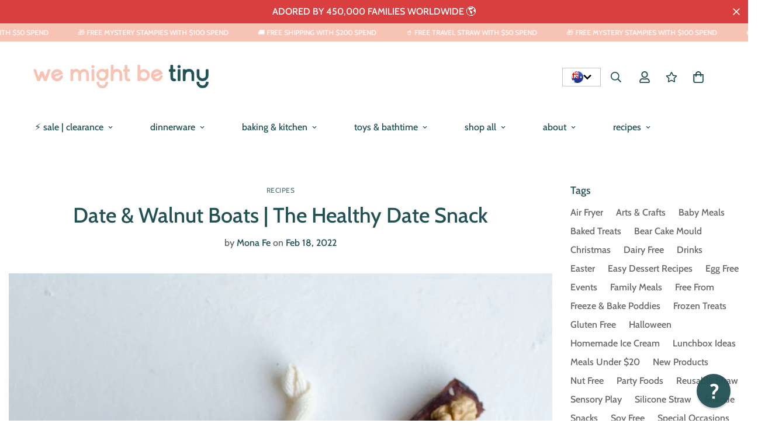

--- FILE ---
content_type: text/html; charset=utf-8
request_url: https://www.wemightbetiny.com.au/blogs/news/healthy-snacks-dates
body_size: 76497
content:

<!doctype html>
<html
  class="no-js "
  lang="en"
  data-template="article"
  
>
  <head>
    
    <!-- Google Tag Manager -->
      <!-- Google Tag Manager -->
  <script>
  (function(w,d,s,l,i){w[l]=w[l]||[];w[l].push({'gtm.start':
    new Date().getTime(),event:'gtm.js'});var f=d.getElementsByTagName(s)[0],
    j=d.createElement(s),dl=l!='dataLayer'?'&l='+l:'';j.async=true;j.src=
    'https://www.googletagmanager.com/gtm.js?id='+i+dl;f.parentNode.insertBefore(j,f);
  })(window,document,'script','dataLayer','GTM-PKGRHPR');
  </script>
  <!-- End Google Tag Manager -->
    <!-- End Google Tag Manager -->
    <script src="//www.searchanise.com/widgets/shopify/init.js?a=3C5V5X6d8V"></script>
    <script>
if(!window.jQuery){
    var jqueryScript = document.createElement('script');
    jqueryScript.setAttribute('src','https://ajax.googleapis.com/ajax/libs/jquery/3.6.0/jquery.min.js'); 
    document.head.appendChild(jqueryScript); 
}

__DL__jQueryinterval = setInterval(function(){
    // wait for jQuery to load & run script after jQuery has loaded
    if(window.jQuery){
        // search parameters
        getURLParams = function(name, url){
            if (!url) url = window.location.href;
            name = name.replace(/[\[\]]/g, "\\$&");
            var regex = new RegExp("[?&]" + name + "(=([^&#]*)|&|#|$)"),
            results = regex.exec(url);
            if (!results) return null;
            if (!results[2]) return '';
            return decodeURIComponent(results[2].replace(/\+/g, " "));
        };
        
        /**********************
        * DYNAMIC DEPENDENCIES
        ***********************/
        
        __DL__ = {
            dynamicCart: false,  // if cart is dynamic (meaning no refresh on cart add) set to true
            debug: false, // if true, console messages will be displayed
            cart: null,
            wishlist: null,
            removeCart: null
        };
        
        customBindings = {
            cartTriggers: [],
            viewCart: [],
            removeCartTrigger: [],
            cartVisableSelector: [],
            promoSubscriptionsSelectors: [],
            promoSuccess: [],
            ctaSelectors: [],
            newsletterSelectors: [],
            newsletterSuccess: [],
            searchPage: [],
            wishlistSelector: [],
            removeWishlist: [],
            wishlistPage: [],
            searchTermQuery: [getURLParams('q')], // replace var with correct query
        };
        
        /* DO NOT EDIT */
        defaultBindings = {
            cartTriggers: ['form[action="/cart/add"] [type="submit"],.add-to-cart,.cart-btn'],
            viewCart: ['form[action="/cart"],.my-cart,.trigger-cart,#mobileCart'],
            removeCartTrigger: ['[href*="/cart/change"]'],
            cartVisableSelector: ['.inlinecart.is-active,.inline-cart.is-active'],
            promoSubscriptionsSelectors: [],
            promoSuccess: [],
            ctaSelectors: [],
            newsletterSelectors: ['input.contact_email'],
            newsletterSuccess: ['.success_message'],
            searchPage: ['search'],
            wishlistSelector: [],
            removeWishlist: [],
            wishlistPage: []
        };
        
        // stitch bindings
        objectArray = customBindings;
        outputObject = __DL__;
        
        applyBindings = function(objectArray, outputObject){
            for (var x in objectArray) {  
                var key = x;
                var objs = objectArray[x]; 
                values = [];    
                if(objs.length > 0){    
                    values.push(objs);
                    if(key in outputObject){              
                        values.push(outputObject[key]); 
                        outputObject[key] = values.join(", "); 
                    }else{        
                        outputObject[key] = values.join(", ");
                    }   
                }  
            }
        };
        
        applyBindings(customBindings, __DL__);
        applyBindings(defaultBindings, __DL__);
        
        /**********************
        * PREREQUISITE LIBRARIES 
        ***********************/
        
        clearInterval(__DL__jQueryinterval);
        
        // jquery-cookies.js
        if(typeof $.cookie!==undefined){
            (function(a){if(typeof define==='function'&&define.amd){define(['jquery'],a)}else if(typeof exports==='object'){module.exports=a(require('jquery'))}else{a(jQuery)}}(function($){var g=/\+/g;function encode(s){return h.raw?s:encodeURIComponent(s)}function decode(s){return h.raw?s:decodeURIComponent(s)}function stringifyCookieValue(a){return encode(h.json?JSON.stringify(a):String(a))}function parseCookieValue(s){if(s.indexOf('"')===0){s=s.slice(1,-1).replace(/\\"/g,'"').replace(/\\\\/g,'\\')}try{s=decodeURIComponent(s.replace(g,' '));return h.json?JSON.parse(s):s}catch(e){}}function read(s,a){var b=h.raw?s:parseCookieValue(s);return $.isFunction(a)?a(b):b}var h=$.cookie=function(a,b,c){if(arguments.length>1&&!$.isFunction(b)){c=$.extend({},h.defaults,c);if(typeof c.expires==='number'){var d=c.expires,t=c.expires=new Date();t.setMilliseconds(t.getMilliseconds()+d*864e+5)}return(document.cookie=[encode(a),'=',stringifyCookieValue(b),c.expires?'; expires='+c.expires.toUTCString():'',c.path?'; path='+c.path:'',c.domain?'; domain='+c.domain:'',c.secure?'; secure':''].join(''))}var e=a?undefined:{},cookies=document.cookie?document.cookie.split('; '):[],i=0,l=cookies.length;for(;i<l;i++){var f=cookies[i].split('='),name=decode(f.shift()),cookie=f.join('=');if(a===name){e=read(cookie,b);break}if(!a&&(cookie=read(cookie))!==undefined){e[name]=cookie}}return e};h.defaults={};$.removeCookie=function(a,b){$.cookie(a,'',$.extend({},b,{expires:-1}));return!$.cookie(a)}}))}
        
        /**********************
        * Begin dataLayer Build 
        ***********************/
        
        window.dataLayer = window.dataLayer || [];  // init data layer if doesn't already exist

        var template = "article"; 
        
        /**
        * Landing Page Cookie
        * 1. Detect if user just landed on the site
        * 2. Only fires if Page Title matches website */
        
        $.cookie.raw = true;
        if ($.cookie('landingPage') === undefined || $.cookie('landingPage').length === 0) {
            var landingPage = true;
            $.cookie('landingPage', unescape);
            $.removeCookie('landingPage', {path: '/'});
            $.cookie('landingPage', 'landed', {path: '/'});
        } else {
            var landingPage = false;
            $.cookie('landingPage', unescape);
            $.removeCookie('landingPage', {path: '/'});
            $.cookie('landingPage', 'refresh', {path: '/'});
        }
        if (__DL__.debug) {
            console.log('Landing Page: ' + landingPage);
        }
        
        /** 
        * Log State Cookie */
        
        
        var isLoggedIn = false;
        
        if (!isLoggedIn) {
            $.cookie('logState', unescape);
            $.removeCookie('logState', {path: '/'});
            $.cookie('logState', 'loggedOut', {path: '/'});
        } else {
            if ($.cookie('logState') === 'loggedOut' || $.cookie('logState') === undefined) {
                $.cookie('logState', unescape);
                $.removeCookie('logState', {path: '/'});
                $.cookie('logState', 'firstLog', {path: '/'});
            } else if ($.cookie('logState') === 'firstLog') {
                $.cookie('logState', unescape);
                $.removeCookie('logState', {path: '/'});
                $.cookie('logState', 'refresh', {path: '/'});
            }
        }
        
        if ($.cookie('logState') === 'firstLog') {
            var firstLog = true;
        } else {
            var firstLog = false;
        }
        
        /**********************
        * DATALAYER SECTIONS 
        ***********************/
        
        /**
        * DATALAYER: Landing Page
        * Fires any time a user first lands on the site. */
        
        if ($.cookie('landingPage') === 'landed') {
            dataLayer.push({
                'pageType': 'Landing',
                'event': 'first_time_visitor'
            });
        }
        
        /** 
        * DATALAYER: Log State
        * 1. Determine if user is logged in or not.
        * 2. Return User specific data. */
        
        var logState = {
            
            
            'logState' : "Logged Out",
            
            
            'firstLog'      : firstLog,
            'customerEmail' : null,
            'timestamp'     : Date().replace(/\(.*?\)/g,''),  
            
            'customerType'       : 'New',
            'customerTypeNumber' :'1', 
            
            'shippingInfo' : {
                'fullName'  : null,
                'firstName' : null,
                'lastName'  : null,
                'address1'  : null,
                'address2'  : null,
                'street'    : null,
                'city'      : null,
                'province'  : null,
                'zip'       : null,
                'country'   : null,
                'phone'     : null,
            },
            'billingInfo' : {
                'fullName'  : null,
                'firstName' : null,
                'lastName'  : null,
                'address1'  : null,
                'address2'  : null,
                'street'    : null,
                'city'      : null,
                'province'  : null,
                'zip'       : null,
                'country'   : null,
                'phone'     : null,
            },
            'checkoutEmail' : null,
            'currency'      : "AUD",
            'pageType'      : 'Log State',
            'event'         : 'logState'
        }
        dataLayer.push(logState);

        /** 
        * DATALAYER: Homepage */
        
        if(document.location.pathname == "/"){
            dataLayer.push({
                'pageType' : 'Homepage',
                'event'    : 'homepage',
                logState
            });
        }
      
        /** 
        * DATALAYER: 404 Pages
        * Fire on 404 Pages */
      	

        /** 
        * DATALAYER: Blog Articles
        * Fire on Blog Article Pages */
        
            dataLayer.push({
                'author'      : "Mona Fe",
                'title'       : "Date \u0026 Walnut Boats | The Healthy Date Snack",
                'dateCreated' : [13,19,3,10,1,2022,1,10,true,"AEDT"],
                'pageType'    : 'Blog',
                'event'       : 'blog'
            });
        
        
        /** DATALAYER: Product List Page (Collections, Category)
        * Fire on all product listing pages. */
        
            
        /** DATALAYER: Product Page
        * Fire on all Product View pages. */
        
      
        /** DATALAYER: Cart View
        * Fire anytime a user views their cart (non-dynamic) */               
        
                
        /** DATALAYER: Checkout on Shopify Plus **/
        if(Shopify.Checkout){
            var ecommerce = {
                'transaction_id': 'null',
                'affiliation': "We Might Be Tiny",
                'value': "",
                'tax': "",
                'shipping': "",
                'subtotal': "",
                'currency': null,
                
                'email': null,
                'items':[],
                };
            if(Shopify.Checkout.step){ 
                if(Shopify.Checkout.step.length > 0){
                    if (Shopify.Checkout.step === 'contact_information'){
                        dataLayer.push({
                            'event'    :'begin_checkout',
                            'pageType' :'Customer Information',
                            'step': 1,
                        	ecommerce
                        });
                    }else if (Shopify.Checkout.step === 'shipping_method'){
                        dataLayer.push({
                            'event'    :'add_shipping_info',
                            'pageType' :'Shipping Information',
                            ecommerce
                        });
                    }else if( Shopify.Checkout.step === "payment_method" ){
                        dataLayer.push({
                            'event'    :'add_payment_info',
                            'pageType' :'Add Payment Info',
                        	ecommerce
                        });
                    }
                }
                            
                /** DATALAYER: Transaction */
                if(Shopify.Checkout.page == "thank_you"){
                    dataLayer.push({
                    'pageType' :'Transaction',
                    'event'    :'purchase',
                    transactionData
                    });
                }               
            }
        }
              
	    /** DOM Ready **/	
        $(document).ready(function() {

            /** DATALAYER: Search Results */
            var searchPage = new RegExp(__DL__.searchPage, "g");
            if(document.location.pathname.match(searchPage)){
                var ecommerce = {
                    items :[],
                };
                dataLayer.push({
                    'pageType'   : "Search",
                    'search_term' : __DL__.searchTermQuery,                                       
                    'event'      : "search",
                    'item_list_name'  : null,
                    ecommerce
                });    
            }
            
            /** DATALAYER: Remove From Cart **/
            

            /** Google Tag Manager **/
            (function(w,d,s,l,i){w[l]=w[l]||[];w[l].push({'gtm.start':
            new Date().getTime(),event:'gtm.js'});var f=d.getElementsByTagName(s)[0],
            j=d.createElement(s),dl=l!='dataLayer'?'&l='+l:'';j.async=true;j.src=
            'https://www.googletagmanager.com/gtm.js?id='+i+dl;f.parentNode.insertBefore(j,f);
            })(window,document,'script','dataLayer','GTM-PKGRHPR');

        }); // document ready
    }
}, 500);
</script>
    <!-- BEGIN PLERDY CODE -->
    <script type="text/javascript" defer data-plerdy_code="1">
      var _protocol="https:"==document.location.protocol?" https://":" http://";
      _site_hash_code = "f522e21c21bc9f529982b996890cabac",_suid=24475, plerdyScript=document.createElement("script");
      plerdyScript.setAttribute("defer",""),plerdyScript.dataset.plerdymainscript="plerdymainscript",
      plerdyScript.src="https://d.plerdy.com/public/js/click/main.js?v="+Math.random();
      var plerdymainscript=document.querySelector("[data-plerdymainscript='plerdymainscript']");
      plerdymainscript&&plerdymainscript.parentNode.removeChild(plerdymainscript);
      try{document.head.appendChild(plerdyScript)}catch(t){console.log(t,"unable add script tag")}
    </script>
    <!-- END PLERDY CODE -->
    <meta charset="utf-8">
    <meta http-equiv="X-UA-Compatible" content="IE=edge">
    <meta name="viewport" content="width=device-width, initial-scale=1, maximum-scale=1.0, user-scalable=0">
    <meta name="theme-color" content="">
    <meta name="facebook-domain-verification" content="uk0en8jdsb32qnlx6u0a62lhd6jr2v"><link rel="canonical" href="https://www.wemightbetiny.com.au/blogs/news/healthy-snacks-dates">
<link href="//www.wemightbetiny.com.au/cdn/shop/t/90/assets/grid.css?v=83620517135582184501757981122" rel="stylesheet" type="text/css" media="all" />
<link href="//www.wemightbetiny.com.au/cdn/shop/t/90/assets/base.css?v=121766115524958918061757981122" rel="stylesheet" type="text/css" media="all" />
<link href="//www.wemightbetiny.com.au/cdn/shop/t/90/assets/modules.css?v=38309328534351131981757981122" rel="stylesheet" type="text/css" media="all" />
<link href="//www.wemightbetiny.com.au/cdn/shop/t/90/assets/vendor.css?v=78734522753772538311757981122" rel="stylesheet" type="text/css" media="all" />


<link rel="preconnect" href="https://cdn.shopify.com" crossorigin>
<link href="//www.wemightbetiny.com.au/cdn/shop/t/90/assets/vendor.min.js?v=7411779853946163671757981122" as="script" rel="preload">

<link rel="icon" type="image/png" href="//www.wemightbetiny.com.au/cdn/shop/files/WMBT_Favicon.jpg?crop=center&height=32&v=1655337389&width=32"><title class="article">Date &amp; Walnut Boats | The Healthy Snack with Dates</title><meta name="description" content="Playground dates or office snacking? This healthy snack with dates comes in both a kid-friendly and adult-approved version for safe snacking. Check it out!"><meta property="og:site_name" content="We Might Be Tiny">
<meta property="og:url" content="https://www.wemightbetiny.com.au/blogs/news/healthy-snacks-dates">
<meta property="og:title" content="Date &amp; Walnut Boats | The Healthy Snack with Dates">
<meta property="og:type" content="article">
<meta property="og:description" content="Playground dates or office snacking? This healthy snack with dates comes in both a kid-friendly and adult-approved version for safe snacking. Check it out!"><meta property="og:image" content="http://www.wemightbetiny.com.au/cdn/shop/articles/Date_Bombs-731892.jpg?v=1709172114">
<meta property="og:image:secure_url" content="https://www.wemightbetiny.com.au/cdn/shop/articles/Date_Bombs-731892.jpg?v=1709172114">
<meta property="og:image:width" content="1356">
<meta property="og:image:height" content="2048"><meta name="twitter:site" content="@wemightbetiny"><meta name="twitter:card" content="summary_large_image">
<meta name="twitter:title" content="Date &amp; Walnut Boats | The Healthy Snack with Dates">
<meta name="twitter:description" content="Playground dates or office snacking? This healthy snack with dates comes in both a kid-friendly and adult-approved version for safe snacking. Check it out!">

<link rel="preconnect" href="https://fonts.shopifycdn.com" crossorigin><link rel="preload" as="font" href="//www.wemightbetiny.com.au/cdn/fonts/cabin/cabin_n5.0250ac238cfbbff14d3c16fcc89f227ca95d5c6f.woff2" type="font/woff2" crossorigin>
  <link rel="preload" as="font" href="//www.wemightbetiny.com.au/cdn/fonts/cabin/cabin_n7.255204a342bfdbc9ae2017bd4e6a90f8dbb2f561.woff2" type="font/woff2" crossorigin><link rel="preload" as="font" href="//www.wemightbetiny.com.au/cdn/fonts/cabin/cabin_n5.0250ac238cfbbff14d3c16fcc89f227ca95d5c6f.woff2" type="font/woff2" crossorigin><style>
  @font-face {  font-family: Cabin;  font-weight: 500;  font-style: normal;  font-display: swap;  src: url("//www.wemightbetiny.com.au/cdn/fonts/cabin/cabin_n5.0250ac238cfbbff14d3c16fcc89f227ca95d5c6f.woff2") format("woff2"),       url("//www.wemightbetiny.com.au/cdn/fonts/cabin/cabin_n5.46470cf25a90d766aece73a31a42bfd8ef7a470b.woff") format("woff");}@font-face {  font-family: Cabin;  font-weight: 700;  font-style: normal;  font-display: swap;  src: url("//www.wemightbetiny.com.au/cdn/fonts/cabin/cabin_n7.255204a342bfdbc9ae2017bd4e6a90f8dbb2f561.woff2") format("woff2"),       url("//www.wemightbetiny.com.au/cdn/fonts/cabin/cabin_n7.e2afa22a0d0f4b64da3569c990897429d40ff5c0.woff") format("woff");}@font-face {  font-family: Cabin;  font-weight: 400;  font-style: normal;  font-display: swap;  src: url("//www.wemightbetiny.com.au/cdn/fonts/cabin/cabin_n4.cefc6494a78f87584a6f312fea532919154f66fe.woff2") format("woff2"),       url("//www.wemightbetiny.com.au/cdn/fonts/cabin/cabin_n4.8c16611b00f59d27f4b27ce4328dfe514ce77517.woff") format("woff");}:root {  --font-stack-header: Cabin, sans-serif;  --font-style-header: normal;  --font-weight-header: 500;  --font-weight-header--bolder: 700;  --font-weight-header--lighter: 400;}@font-face {  font-family: Cabin;  font-weight: 500;  font-style: normal;  font-display: swap;  src: url("//www.wemightbetiny.com.au/cdn/fonts/cabin/cabin_n5.0250ac238cfbbff14d3c16fcc89f227ca95d5c6f.woff2") format("woff2"),       url("//www.wemightbetiny.com.au/cdn/fonts/cabin/cabin_n5.46470cf25a90d766aece73a31a42bfd8ef7a470b.woff") format("woff");}@font-face {  font-family: Cabin;  font-weight: 700;  font-style: normal;  font-display: swap;  src: url("//www.wemightbetiny.com.au/cdn/fonts/cabin/cabin_n7.255204a342bfdbc9ae2017bd4e6a90f8dbb2f561.woff2") format("woff2"),       url("//www.wemightbetiny.com.au/cdn/fonts/cabin/cabin_n7.e2afa22a0d0f4b64da3569c990897429d40ff5c0.woff") format("woff");}@font-face {  font-family: Cabin;  font-weight: 700;  font-style: normal;  font-display: swap;  src: url("//www.wemightbetiny.com.au/cdn/fonts/cabin/cabin_n7.255204a342bfdbc9ae2017bd4e6a90f8dbb2f561.woff2") format("woff2"),       url("//www.wemightbetiny.com.au/cdn/fonts/cabin/cabin_n7.e2afa22a0d0f4b64da3569c990897429d40ff5c0.woff") format("woff");}@font-face {  font-family: Cabin;  font-weight: 500;  font-style: italic;  font-display: swap;  src: url("//www.wemightbetiny.com.au/cdn/fonts/cabin/cabin_i5.41114c38a0d22162b36ab5069648ecffebea72e7.woff2") format("woff2"),       url("//www.wemightbetiny.com.au/cdn/fonts/cabin/cabin_i5.f5f8a3f9c0c9bcec2d24d4d78763a8a222af0879.woff") format("woff");}@font-face {  font-family: Cabin;  font-weight: 700;  font-style: italic;  font-display: swap;  src: url("//www.wemightbetiny.com.au/cdn/fonts/cabin/cabin_i7.ef2404c08a493e7ccbc92d8c39adf683f40e1fb5.woff2") format("woff2"),       url("//www.wemightbetiny.com.au/cdn/fonts/cabin/cabin_i7.480421791818000fc8a5d4134822321b5d7964f8.woff") format("woff");}:root {  --font-weight-body--bold: 700;  --font-weight-body--bolder: 700;  --font-stack-body: Cabin, sans-serif;  --font-style-body: normal;  --font-weight-body: 500;}
</style>
<style>
  html {
    font-size: calc(var(--font-base-size, 16) * 1px);
    -webkit-font-smoothing: antialiased;
    height: 100%;
    scroll-behavior: smooth;
  }
  body {
    margin: 0;
    font-family: var(--font-stack-body);
    font-weight: var(--font-weight-body);
    font-style: var(--font-style-body);
    color: rgb(var(--color-foreground));
    font-size: calc(var(--font-base-size, 16) * 1px);
    line-height: calc(var(--base-line-height) * 1px);
    background-color: rgb(var(--color-background));
    position: relative;
    min-height: 100%;
  }

  body,
  html {
    overflow-x: clip;
  }

  html.prevent-scroll,
  html.prevent-scroll body {
    height: auto;
    overflow: hidden !important;
  }

  html.prevent-scroll {
    padding-right: var(--m-scrollbar-width);
  }

  h1,
  h2,
  h3,
  h4,
  h5,
  h6 {
    font-family: var(--font-stack-header);
    font-weight: var(--font-weight-header);
    font-style: var(--font-style-header);
    color: rgb(var(--color-heading));
    line-height: normal;
    letter-spacing: var(--heading-letter-spacing);
  }
  
  h1,
  .h1 {
    font-size: calc(((var(--font-h1-mobile)) / (var(--font-base-size))) * 1rem);
    line-height: 1.278;
  }

  h2,
  .h2 {
    font-size: calc(((var(--font-h2-mobile)) / (var(--font-base-size))) * 1rem);
    line-height: 1;
  }

  h3,
  .h3 {
    font-size: calc(((var(--font-h3-mobile)) / (var(--font-base-size))) * 1rem);
    line-height: 1;
  }

  h4,
  .h4 {
    font-size: calc(((var(--font-h4-mobile)) / (var(--font-base-size))) * 1rem);
    line-height: ;
  }

  h5,
  .h5 {
    font-size: calc(((var(--font-h5-mobile)) / (var(--font-base-size))) * 1rem);
    line-height: 1;
  }

  h6,
  .h6 {
    font-size: calc(((var(--font-h6-mobile)) / (var(--font-base-size))) * 1rem);
    line-height: 1;
  }

  /* @media only screen and (min-width: 768px) {
    .h1,
    h1 {
      font-size: calc(((var(--font-h1-tablet)) / (var(--font-base-size))) * 1rem);
      line-height: 1.238;
    }
    .h2,
    h2 {
      font-size: calc(((var(--font-h2-tablet)) / (var(--font-base-size))) * 1rem);
      line-height: 1.235;
    }
    h3,
    .h3 {
      font-size: calc(((var(--font-h3-tablet)) / (var(--font-base-size))) * 1rem);
      line-height: 1.36;
    }
    h4,
    .h4 {
      font-size: calc(((var(--font-h4-tablet)) / (var(--font-base-size))) * 1rem);
      line-height: 1.4;
    }
  } */

  /* @media only screen and (min-width: 1280px) { */
  @media only screen and (min-width: 768px) {
    .h1,
    h1 {
      font-size: calc(((var(--font-h1-desktop)) / (var(--font-base-size))) * 1rem);
      line-height: 1;
    }
    .h2,
    h2 {
      font-size: calc(((var(--font-h2-desktop)) / (var(--font-base-size))) * 1rem);
      line-height: 1;
    }
    h3,
    .h3 {
      font-size: calc(((var(--font-h3-desktop)) / (var(--font-base-size))) * 1rem);
      line-height: 1;
    }
    h4,
    .h4 {
      font-size: calc(((var(--font-h4-desktop)) / (var(--font-base-size))) * 1rem);
      line-height: 1;
    }
    h5,
    .h5 {
      font-size: calc(((var(--font-h5-desktop)) / (var(--font-base-size))) * 1rem);
    }
    h6,
    .h6 {
      font-size: calc(((var(--font-h6-desktop)) / (var(--font-base-size))) * 1rem);
      line-height: 1.75;
    }
  }
  [style*='--aspect-ratio'] {
    position: relative;
    overflow: hidden;
  }
  [style*='--aspect-ratio']:before {
    display: block;
    width: 100%;
    content: '';
    height: 0px;
  }
  [style*='--aspect-ratio'] > *:first-child {
    top: 0;
    left: 0;
    right: 0;
    position: absolute !important;
    object-fit: cover;
    width: 100%;
    height: 100%;
  }
  [style*='--aspect-ratio']:before {
    padding-top: calc(100% / (0.0001 + var(--aspect-ratio, 16/9)));
  }
  @media (max-width: 767px) {
    [style*='--aspect-ratio']:before {
      padding-top: calc(100% / (0.0001 + var(--aspect-ratio-mobile, var(--aspect-ratio, 16/9))));
    }
  }
  .swiper-wrapper {
    display: flex;
  }
  .swiper-container:not(.swiper-container-initialized) .swiper-slide {
    width: calc(100% / var(--items, 1));
    flex: 0 0 auto;
  }
  @media (max-width: 1023px) {
    .swiper-container:not(.swiper-container-initialized) .swiper-slide {
      min-width: 40vw;
      flex: 0 0 auto;
    }
  }
  @media (max-width: 767px) {
    .swiper-container:not(.swiper-container-initialized) .swiper-slide {
      min-width: 66vw;
      flex: 0 0 auto;
    }
  }
</style>

    

    <link href="//www.wemightbetiny.com.au/cdn/shop/t/90/assets/grid.css?v=83620517135582184501757981122" rel="stylesheet" type="text/css" media="all" />
    <link href="//www.wemightbetiny.com.au/cdn/shop/t/90/assets/base.css?v=121766115524958918061757981122" rel="stylesheet" type="text/css" media="all" />
    <link href="//www.wemightbetiny.com.au/cdn/shop/t/90/assets/modules.css?v=38309328534351131981757981122" rel="stylesheet" type="text/css" media="all" />
    <link href="//www.wemightbetiny.com.au/cdn/shop/t/90/assets/custom-style2.css?v=119930609614737480231757981122" rel="stylesheet" type="text/css" media="all" />
    
<style data-shopify>
:root,.m-color-default {
      --color-background: 255,255,255;
      --color-background-secondary: 245,245,245;
   		
  		--gradient-background: #ffffff;
   		
   		--color-foreground: 34,81,85;
   		--color-foreground-secondary: 102,102,102;
  	--color-heading: 34,34,34;
   		--color-button: 0,0,0;
   		--color-button-text: 255,255,255;
   		--color-outline-button: 0,0,0;
  	--color-button-hover: 34, 34, 34;
  	--color-button-text-hover: 255, 255, 255;
   		--color-border: 238,238,238;
   		--color-price-sale: 214,157,231;
   		--color-price-regular: 0,0,0;
   		--color-form-field: 255,255,255;
   		--color-form-field-text: 0,0,0;
   		--color-tooltip: 34,34,34;
   		--color-tooltip-text: 255,255,255;
   	}
   
.m-color-dark {
      --color-background: 0,0,0;
      --color-background-secondary: 245,245,245;
   		
  		--gradient-background: #000000;
   		
   		--color-foreground: 255,255,255;
   		--color-foreground-secondary: 255,255,255;
  	--color-heading: 255,255,255;
   		--color-button: 255,255,255;
   		--color-button-text: 34,34,34;
   		--color-outline-button: 255,255,255;
  	--color-button-hover: 255, 255, 255;
  	--color-button-text-hover: 34, 34, 34;
   		--color-border: 75,75,75;
   		--color-price-sale: 247,195,181;
   		--color-price-regular: 255,255,255;
   		--color-form-field: 255,255,255;
   		--color-form-field-text: 34,34,34;
   		--color-tooltip: 255,255,255;
   		--color-tooltip-text: 34,34,34;
   	}
   
.m-color-footer {
      --color-background: 255,255,255;
      --color-background-secondary: 255,255,255;
   		
  		--gradient-background: #ffffff;
   		
   		--color-foreground: 34,81,85;
   		--color-foreground-secondary: 34,81,85;
  	--color-heading: 34,81,85;
   		--color-button: 34,81,85;
   		--color-button-text: 255,255,255;
   		--color-outline-button: 34,34,34;
  	--color-button-hover: 247, 195, 181;
  	--color-button-text-hover: 255, 255, 255;
   		--color-border: 222,222,222;
   		--color-price-sale: 167,85,237;
   		--color-price-regular: 0,0,0;
   		--color-form-field: 255,255,255;
   		--color-form-field-text: 0,0,0;
   		--color-tooltip: 34,34,34;
   		--color-tooltip-text: 255,255,255;
   	}
   
.m-color-badge-hot {
      --color-background: 218,63,63;
      --color-background-secondary: 245,245,245;
   		
  		--gradient-background: #da3f3f;
   		
   		--color-foreground: 255,255,255;
   		--color-foreground-secondary: 255,255,255;
  	--color-heading: 255,255,255;
   		--color-button: 255,255,255;
   		--color-button-text: 34,34,34;
   		--color-outline-button: 255,255,255;
  	--color-button-hover: 255, 255, 255;
  	--color-button-text-hover: 34, 34, 34;
   		--color-border: 222,222,222;
   		--color-price-sale: 255,255,255;
   		--color-price-regular: 255,255,255;
   		--color-form-field: 255,255,255;
   		--color-form-field-text: 0,0,0;
   		--color-tooltip: 255,255,255;
   		--color-tooltip-text: 34,34,34;
   	}
   
.m-color-badge-new {
      --color-background: 210,134,26;
      --color-background-secondary: 221,158,76;
   		
  		--gradient-background: #d2861a;
   		
   		--color-foreground: 34,81,85;
   		--color-foreground-secondary: 255,255,255;
  	--color-heading: 255,255,255;
   		--color-button: 34,81,85;
   		--color-button-text: 255,255,255;
   		--color-outline-button: 34,81,85;
  	--color-button-hover: 247, 195, 181;
  	--color-button-text-hover: 255, 255, 255;
   		--color-border: 222,222,222;
   		--color-price-sale: 245,245,245;
   		--color-price-regular: 255,255,255;
   		--color-form-field: 255,255,255;
   		--color-form-field-text: 0,0,0;
   		--color-tooltip: 255,255,255;
   		--color-tooltip-text: 34,34,34;
   	}
   
.m-color-badge-sale {
      --color-background: 247,195,181;
      --color-background-secondary: 245,245,245;
   		
  		--gradient-background: #f7c3b5;
   		
   		--color-foreground: 255,255,255;
   		--color-foreground-secondary: 255,255,255;
  	--color-heading: 255,255,255;
   		--color-button: 255,255,255;
   		--color-button-text: 34,34,34;
   		--color-outline-button: 255,255,255;
  	--color-button-hover: 255, 255, 255;
  	--color-button-text-hover: 34, 34, 34;
   		--color-border: 222,222,222;
   		--color-price-sale: 255,255,255;
   		--color-price-regular: 255,255,255;
   		--color-form-field: 255,255,255;
   		--color-form-field-text: 0,0,0;
   		--color-tooltip: 255,255,255;
   		--color-tooltip-text: 34,34,34;
   	}
   
.m-color-scheme-cee058e4-58e3-46aa-9af9-219dadc79066 {
      --color-background: 82,113,255;
      --color-background-secondary: 255,87,87;
   		
  		--gradient-background: #5271ff;
   		
   		--color-foreground: 255,255,255;
   		--color-foreground-secondary: 34,81,85;
  	--color-heading: 34,81,85;
   		--color-button: 34,81,85;
   		--color-button-text: 255,255,255;
   		--color-outline-button: 0,0,0;
  	--color-button-hover: 34, 34, 34;
  	--color-button-text-hover: 255, 255, 255;
   		--color-border: 238,238,238;
   		--color-price-sale: 255,87,87;
   		--color-price-regular: 34,81,85;
   		--color-form-field: 242,242,242;
   		--color-form-field-text: 0,0,0;
   		--color-tooltip: 34,34,34;
   		--color-tooltip-text: 255,255,255;
   	}
   
.m-color-scheme-09e5b5b4-774c-4b6c-8025-416ced49cc74 {
      --color-background: 247,248,246;
      --color-background-secondary: 245,245,245;
   		
  		--gradient-background: #f7f8f6;
   		
   		--color-foreground: 34,81,85;
   		--color-foreground-secondary: 34,81,85;
  	--color-heading: 34,81,85;
   		--color-button: 34,81,85;
   		--color-button-text: 255,255,255;
   		--color-outline-button: 0,0,0;
  	--color-button-hover: 247, 195, 181;
  	--color-button-text-hover: 255, 255, 255;
   		--color-border: 238,238,238;
   		--color-price-sale: 247,195,181;
   		--color-price-regular: 0,0,0;
   		--color-form-field: 255,255,255;
   		--color-form-field-text: 0,0,0;
   		--color-tooltip: 34,34,34;
   		--color-tooltip-text: 255,255,255;
   	}
   
.m-color-scheme-5bb97c4f-e458-4b08-b4a8-3f65c1295ffb {
      --color-background: 255,255,255;
      --color-background-secondary: 245,245,245;
   		
  		--gradient-background: #ffffff;
   		
   		--color-foreground: 34,81,85;
   		--color-foreground-secondary: 34,81,85;
  	--color-heading: 34,81,85;
   		--color-button: 34,81,85;
   		--color-button-text: 255,255,255;
   		--color-outline-button: 0,0,0;
  	--color-button-hover: 247, 195, 181;
  	--color-button-text-hover: 255, 255, 255;
   		--color-border: 238,238,238;
   		--color-price-sale: 34,81,85;
   		--color-price-regular: 34,81,85;
   		--color-form-field: 255,255,255;
   		--color-form-field-text: 0,0,0;
   		--color-tooltip: 225,146,127;
   		--color-tooltip-text: 255,255,255;
   	}
   
.m-color-scheme-70b68563-c331-467c-8b15-310fe6c801e2 {
      --color-background: 34,81,85;
      --color-background-secondary: 245,245,245;
   		
  		--gradient-background: #225155;
   		
   		--color-foreground: 255,255,255;
   		--color-foreground-secondary: 255,255,255;
  	--color-heading: 255,255,255;
   		--color-button: 0,0,0;
   		--color-button-text: 255,255,255;
   		--color-outline-button: 0,0,0;
  	--color-button-hover: 34, 34, 34;
  	--color-button-text-hover: 255, 255, 255;
   		--color-border: 238,238,238;
   		--color-price-sale: 247,195,181;
   		--color-price-regular: 0,0,0;
   		--color-form-field: 255,255,255;
   		--color-form-field-text: 0,0,0;
   		--color-tooltip: 34,34,34;
   		--color-tooltip-text: 255,255,255;
   	}
   
.m-color-scheme-038e04f0-bc0b-447f-bbcd-e4ba52fda0e3 {
      --color-background: 255,255,255;
      --color-background-secondary: 245,245,245;
   		
  		--gradient-background: #ffffff;
   		
   		--color-foreground: 34,81,85;
   		--color-foreground-secondary: 102,102,102;
  	--color-heading: 34,81,85;
   		--color-button: 34,81,85;
   		--color-button-text: 255,255,255;
   		--color-outline-button: 0,0,0;
  	--color-button-hover: 247, 195, 181;
  	--color-button-text-hover: 255, 255, 255;
   		--color-border: 238,238,238;
   		--color-price-sale: 214,157,231;
   		--color-price-regular: 34,81,85;
   		--color-form-field: 255,255,255;
   		--color-form-field-text: 0,0,0;
   		--color-tooltip: 34,34,34;
   		--color-tooltip-text: 255,255,255;
   	}
   
.m-color-scheme-3e0522ae-ee60-4540-b1c5-0ad6a8c6913f {
      --color-background: 0,0,0;
      --color-background-secondary: 245,245,245;
   		
  		--gradient-background: rgba(0,0,0,0);
   		
   		--color-foreground: 34,34,34;
   		--color-foreground-secondary: 102,102,102;
  	--color-heading: 34,34,34;
   		--color-button: 0,0,0;
   		--color-button-text: 255,255,255;
   		--color-outline-button: 0,0,0;
  	--color-button-hover: 34, 34, 34;
  	--color-button-text-hover: 255, 255, 255;
   		--color-border: 238,238,238;
   		--color-price-sale: 247,195,181;
   		--color-price-regular: 0,0,0;
   		--color-form-field: 255,255,255;
   		--color-form-field-text: 0,0,0;
   		--color-tooltip: 34,34,34;
   		--color-tooltip-text: 255,255,255;
   	}
   
.m-color-scheme-293a5659-e3bf-4d69-9194-eae863ce3fea {
      --color-background: 255,255,255;
      --color-background-secondary: 245,245,245;
   		
  		--gradient-background: #ffffff;
   		
   		--color-foreground: 34,81,85;
   		--color-foreground-secondary: 34,81,85;
  	--color-heading: 34,81,85;
   		--color-button: 0,0,0;
   		--color-button-text: 255,255,255;
   		--color-outline-button: 0,0,0;
  	--color-button-hover: 34, 34, 34;
  	--color-button-text-hover: 255, 255, 255;
   		--color-border: 238,238,238;
   		--color-price-sale: 247,195,181;
   		--color-price-regular: 0,0,0;
   		--color-form-field: 255,255,255;
   		--color-form-field-text: 0,0,0;
   		--color-tooltip: 34,34,34;
   		--color-tooltip-text: 255,255,255;
   	}
   
.m-color-scheme-536abcdb-c298-4c42-9566-8d0453ab4446 {
      --color-background: 247,195,181;
      --color-background-secondary: 245,245,245;
   		
  		--gradient-background: #f7c3b5;
   		
   		--color-foreground: 34,81,85;
   		--color-foreground-secondary: 34,81,85;
  	--color-heading: 34,81,85;
   		--color-button: 0,0,0;
   		--color-button-text: 255,255,255;
   		--color-outline-button: 0,0,0;
  	--color-button-hover: 34, 34, 34;
  	--color-button-text-hover: 255, 255, 255;
   		--color-border: 238,238,238;
   		--color-price-sale: 247,195,181;
   		--color-price-regular: 0,0,0;
   		--color-form-field: 255,255,255;
   		--color-form-field-text: 0,0,0;
   		--color-tooltip: 34,34,34;
   		--color-tooltip-text: 255,255,255;
   	}
   
.m-color-scheme-12cd73a9-2b96-4ee8-bf70-d7f6b4e5ec03 {
      --color-background: 255,163,132;
      --color-background-secondary: 245,245,245;
   		
  		--gradient-background: linear-gradient(180deg, rgba(NaN, NaN, NaN, 1) 11%, rgba(214, 157, 231, 1) 81%);
   		
   		--color-foreground: 255,255,255;
   		--color-foreground-secondary: 255,255,255;
  	--color-heading: 255,255,255;
   		--color-button: 214,157,231;
   		--color-button-text: 255,255,255;
   		--color-outline-button: 214,157,231;
  	--color-button-hover: 34, 34, 34;
  	--color-button-text-hover: 255, 255, 255;
   		--color-border: 238,238,238;
   		--color-price-sale: 255,163,132;
   		--color-price-regular: 214,157,231;
   		--color-form-field: 255,255,255;
   		--color-form-field-text: 255,255,255;
   		--color-tooltip: 255,255,255;
   		--color-tooltip-text: 255,255,255;
   	}
   
   .m-color-default, .m-color-dark, .m-color-footer, .m-color-badge-hot, .m-color-badge-new, .m-color-badge-sale, .m-color-scheme-cee058e4-58e3-46aa-9af9-219dadc79066, .m-color-scheme-09e5b5b4-774c-4b6c-8025-416ced49cc74, .m-color-scheme-5bb97c4f-e458-4b08-b4a8-3f65c1295ffb, .m-color-scheme-70b68563-c331-467c-8b15-310fe6c801e2, .m-color-scheme-038e04f0-bc0b-447f-bbcd-e4ba52fda0e3, .m-color-scheme-3e0522ae-ee60-4540-b1c5-0ad6a8c6913f, .m-color-scheme-293a5659-e3bf-4d69-9194-eae863ce3fea, .m-color-scheme-536abcdb-c298-4c42-9566-8d0453ab4446, .m-color-scheme-12cd73a9-2b96-4ee8-bf70-d7f6b4e5ec03 {
   	color: rgb(var(--color-foreground));
   	background-color: rgb(var(--color-background));
   }:root {      /* ANIMATIONS */   	--m-duration-short: .1s;      --m-duration-default: .25s;      --m-duration-long: .5s;      --m-duration-image: .65s;      --m-duration-animate: 1s;      --m-animation-duration: 100ms;      --m-animation-fade-in-up: m-fade-in-up var(--m-animation-duration) cubic-bezier(0, 0, 0.3, 1) forwards;      --m-animation-fade-in-left: m-fade-in-left var(--m-animation-duration) cubic-bezier(0, 0, 0.3, 1) forwards;      --m-animation-fade-in-right: m-fade-in-right var(--m-animation-duration) cubic-bezier(0, 0, 0.3, 1) forwards;      --m-animation-fade-in-left-rtl: m-fade-in-left-rtl var(--m-animation-duration) cubic-bezier(0, 0, 0.3, 1) forwards;      --m-animation-fade-in-right-rtl: m-fade-in-right-rtl var(--m-animation-duration) cubic-bezier(0, 0, 0.3, 1) forwards;      --m-animation-fade-in: m-fade-in calc(var(--m-animation-duration) * 2) cubic-bezier(0, 0, 0.3, 1);      --m-animation-zoom-fade: m-zoom-fade var(--m-animation-duration) ease forwards;   	/* BODY */   	--base-line-height: 28;  /* INPUTS */  --inputs-border-width: 1px;   	--inputs-radius: 5px;   	/* BUTTON */   	--btn-letter-spacing: 0px;   	--btn-border-radius: 5px;   	--btn-border-width: 1px;   	--btn-line-height: 23px;   	   	/* COUNT BUBBLE */   	--color-cart-wishlist-count: #ffffff;   	--bg-cart-wishlist-count: #225155;   	/* OVERLAY */   	--color-image-overlay: #000000;   	--opacity-image-overlay: 0.2;   	/* Notification */   	--color-success: 58,135,53;   	--color-warning: 210,134,26;     --color-error: 218, 63, 63;     --color-error-bg: #fbeaea;     --color-warning-bg: #faecd7;     --color-success-bg: #d1eccf;   	/* CUSTOM COLOR */   	--text-black: 0,0,0;   	--text-white: 255,255,255;   	--bg-black: 0,0,0;   	--bg-white: 255,255,255;   	--rounded-full: 9999px;   	--bg-card-placeholder: rgba(243,243,243,1);   	--arrow-select-box: url(//www.wemightbetiny.com.au/cdn/shop/t/90/assets/ar-down.svg?v=92728264558441377851757981122);   	/* FONT SIZES */   	--font-base-size: 16;   	--font-btn-size: 16px;   	--font-btn-weight: 500;   	--font-h1-desktop: 48;   	--font-h1-tablet: 33;   	--font-h1-mobile: 28;   	--font-h2-desktop: 35;   	--font-h2-tablet: 28;   	--font-h2-mobile: 24;   	--font-h3-desktop: 24;   	--font-h3-tablet: 19;   	--font-h3-mobile: 16;   	--font-h4-desktop: 22;   	--font-h4-tablet: 17;   	--font-h4-mobile: 17;   	--font-h5-desktop: 18;   	--font-h5-mobile: 16;   	--font-h6-desktop: 16;   	--font-h6-mobile: 16;   	--heading-letter-spacing: 0px;  --arrow-down-url: url(//www.wemightbetiny.com.au/cdn/shop/t/90/assets/arrow-down.svg?v=157552497485556416461757981122);  --arrow-down-white-url: url(//www.wemightbetiny.com.au/cdn/shop/t/90/assets/arrow-down-white.svg?v=70535736727834135531757981122);  --product-title-line-clamp: unset;   	--spacing-sections-desktop: 0px;      --spacing-sections-laptop: 0px;      --spacing-sections-tablet: 0px;      --spacing-sections-mobile: 0px;   	/* LAYOUT */   	--container-width: 1280px;  --fluid-container-width: 1620px;  --fluid-container-offset: 60px;   }
</style><link rel="stylesheet" href="//www.wemightbetiny.com.au/cdn/shop/t/90/assets/search.css?v=104001498375601984331757981122" media="print" onload="this.media='all'">
<link rel="stylesheet" href="//www.wemightbetiny.com.au/cdn/shop/t/90/assets/cart.css?v=68932118664549193671757981122" media="print" onload="this.media='all'">

<noscript><link href="//www.wemightbetiny.com.au/cdn/shop/t/90/assets/search.css?v=104001498375601984331757981122" rel="stylesheet" type="text/css" media="all" /></noscript>
<noscript><link href="//www.wemightbetiny.com.au/cdn/shop/t/90/assets/cart.css?v=68932118664549193671757981122" rel="stylesheet" type="text/css" media="all" /></noscript><link href="//www.wemightbetiny.com.au/cdn/shop/t/90/assets/vendor.css?v=78734522753772538311757981122" rel="stylesheet" type="text/css" media="all" /><link rel="stylesheet" href="//www.wemightbetiny.com.au/cdn/shop/t/90/assets/custom-style.css?v=10081632183675710871757981122" media="print" onload="this.media='all'">
<link rel="stylesheet" href="//www.wemightbetiny.com.au/cdn/shop/t/90/assets/custom.css?v=167547451681163661871757981122" media="print" onload="this.media='all'">
<noscript><link href="//www.wemightbetiny.com.au/cdn/shop/t/90/assets/custom-style.css?v=10081632183675710871757981122" rel="stylesheet" type="text/css" media="all" /></noscript>
<noscript><link href="//www.wemightbetiny.com.au/cdn/shop/t/90/assets/custom.css?v=167547451681163661871757981122" rel="stylesheet" type="text/css" media="all" /></noscript><style data-shopify>.m-topbar a[href*="pinterest"],.m-topbar a[href*="twitter"], .m-topbar a[href*="snapchat"], .m-topbar a[href*="youtube"],.m-topbar a[href*="tiktok"]  {	display: none;}body .m-product-card__tag-name {  font-size: 12px;  font-weight: 500;  text-transform: capitalize;  padding: 4px 10px;  border-radius: 40px;}.m-icon-box--small {  border-top: 1px solid rgb(var(--color-border));}.m-icon-box--small .m-icon-box__heading {  line-height: 26px;  font-size: 18px;  margin-bottom: 6px;}body .m-footer--block .social-media-links {  gap: 12px;  margin: 0;  padding: 5px 0;}body .m-footer--block .social-media-links a {  color: #222;  width: 48px;  height: 48px;  padding: 0;  display: inline-flex;  align-items: center;  justify-content: center;  border-radius: 50%;  background-color: #E9E9E9;  transition: all .3s;}body .m-footer--block .social-media-links a:hover {  background-color: #222;  color: #fff;  box-shadow: 0 0 0 0.2rem #222;}
</style>


<script src="//www.wemightbetiny.com.au/cdn/shop/t/90/assets/product-list.js?v=102537563361158566361757981122" defer="defer"></script>


    <script src="//www.wemightbetiny.com.au/cdn/shop/t/90/assets/vendor.min.js?v=7411779853946163671757981122" defer="defer"></script>
    <script src="//www.wemightbetiny.com.au/cdn/shop/t/90/assets/theme-global.js?v=35867973962160177011757981122" defer="defer"></script><script src="//www.wemightbetiny.com.au/cdn/shop/t/90/assets/confetti.js?v=83041332738110549161757981122" defer="defer"></script>

    <script>window.performance && window.performance.mark && window.performance.mark('shopify.content_for_header.start');</script><meta name="google-site-verification" content="l1qHMwPsI7vOVXw0NmmWSjluQ_ML1vrMnoH4Z5cDZX8">
<meta name="google-site-verification" content="YTHfNpbPAF6vIRy89KJaHfadFVbzsQKBqJvoKtIgMP4">
<meta id="shopify-digital-wallet" name="shopify-digital-wallet" content="/15582523/digital_wallets/dialog">
<meta name="shopify-checkout-api-token" content="8b76f5b33e55ec260383dd9c990d35b2">
<meta id="in-context-paypal-metadata" data-shop-id="15582523" data-venmo-supported="false" data-environment="production" data-locale="en_US" data-paypal-v4="true" data-currency="AUD">
<link rel="alternate" type="application/atom+xml" title="Feed" href="/blogs/news.atom" />
<script async="async" src="/checkouts/internal/preloads.js?locale=en-AU"></script>
<link rel="preconnect" href="https://shop.app" crossorigin="anonymous">
<script async="async" src="https://shop.app/checkouts/internal/preloads.js?locale=en-AU&shop_id=15582523" crossorigin="anonymous"></script>
<script id="apple-pay-shop-capabilities" type="application/json">{"shopId":15582523,"countryCode":"AU","currencyCode":"AUD","merchantCapabilities":["supports3DS"],"merchantId":"gid:\/\/shopify\/Shop\/15582523","merchantName":"We Might Be Tiny","requiredBillingContactFields":["postalAddress","email"],"requiredShippingContactFields":["postalAddress","email"],"shippingType":"shipping","supportedNetworks":["visa","masterCard","amex","jcb"],"total":{"type":"pending","label":"We Might Be Tiny","amount":"1.00"},"shopifyPaymentsEnabled":true,"supportsSubscriptions":true}</script>
<script id="shopify-features" type="application/json">{"accessToken":"8b76f5b33e55ec260383dd9c990d35b2","betas":["rich-media-storefront-analytics"],"domain":"www.wemightbetiny.com.au","predictiveSearch":true,"shopId":15582523,"locale":"en"}</script>
<script>var Shopify = Shopify || {};
Shopify.shop = "wemightbetiny.myshopify.com";
Shopify.locale = "en";
Shopify.currency = {"active":"AUD","rate":"1.0"};
Shopify.country = "AU";
Shopify.theme = {"name":"wemightbetiny | September 2025 Flash Sale","id":179896189223,"schema_name":"Minimog - OS 2.0","schema_version":"5.1.0","theme_store_id":null,"role":"main"};
Shopify.theme.handle = "null";
Shopify.theme.style = {"id":null,"handle":null};
Shopify.cdnHost = "www.wemightbetiny.com.au/cdn";
Shopify.routes = Shopify.routes || {};
Shopify.routes.root = "/";</script>
<script type="module">!function(o){(o.Shopify=o.Shopify||{}).modules=!0}(window);</script>
<script>!function(o){function n(){var o=[];function n(){o.push(Array.prototype.slice.apply(arguments))}return n.q=o,n}var t=o.Shopify=o.Shopify||{};t.loadFeatures=n(),t.autoloadFeatures=n()}(window);</script>
<script>
  window.ShopifyPay = window.ShopifyPay || {};
  window.ShopifyPay.apiHost = "shop.app\/pay";
  window.ShopifyPay.redirectState = null;
</script>
<script id="shop-js-analytics" type="application/json">{"pageType":"article"}</script>
<script defer="defer" async type="module" src="//www.wemightbetiny.com.au/cdn/shopifycloud/shop-js/modules/v2/client.init-shop-cart-sync_COMZFrEa.en.esm.js"></script>
<script defer="defer" async type="module" src="//www.wemightbetiny.com.au/cdn/shopifycloud/shop-js/modules/v2/chunk.common_CdXrxk3f.esm.js"></script>
<script type="module">
  await import("//www.wemightbetiny.com.au/cdn/shopifycloud/shop-js/modules/v2/client.init-shop-cart-sync_COMZFrEa.en.esm.js");
await import("//www.wemightbetiny.com.au/cdn/shopifycloud/shop-js/modules/v2/chunk.common_CdXrxk3f.esm.js");

  window.Shopify.SignInWithShop?.initShopCartSync?.({"fedCMEnabled":true,"windoidEnabled":true});

</script>
<script>
  window.Shopify = window.Shopify || {};
  if (!window.Shopify.featureAssets) window.Shopify.featureAssets = {};
  window.Shopify.featureAssets['shop-js'] = {"shop-cart-sync":["modules/v2/client.shop-cart-sync_CRSPkpKa.en.esm.js","modules/v2/chunk.common_CdXrxk3f.esm.js"],"shop-button":["modules/v2/client.shop-button_B6dBoDg5.en.esm.js","modules/v2/chunk.common_CdXrxk3f.esm.js"],"init-windoid":["modules/v2/client.init-windoid_hXardXh0.en.esm.js","modules/v2/chunk.common_CdXrxk3f.esm.js"],"shop-cash-offers":["modules/v2/client.shop-cash-offers_p6Pw3nax.en.esm.js","modules/v2/chunk.common_CdXrxk3f.esm.js","modules/v2/chunk.modal_C89cmTvN.esm.js"],"init-fed-cm":["modules/v2/client.init-fed-cm_DO1JVZ96.en.esm.js","modules/v2/chunk.common_CdXrxk3f.esm.js"],"init-shop-email-lookup-coordinator":["modules/v2/client.init-shop-email-lookup-coordinator_jpxQlUsx.en.esm.js","modules/v2/chunk.common_CdXrxk3f.esm.js"],"shop-toast-manager":["modules/v2/client.shop-toast-manager_C-K0q6-t.en.esm.js","modules/v2/chunk.common_CdXrxk3f.esm.js"],"shop-login-button":["modules/v2/client.shop-login-button_BHRMsoBb.en.esm.js","modules/v2/chunk.common_CdXrxk3f.esm.js","modules/v2/chunk.modal_C89cmTvN.esm.js"],"pay-button":["modules/v2/client.pay-button_CRuQ9trT.en.esm.js","modules/v2/chunk.common_CdXrxk3f.esm.js"],"init-shop-cart-sync":["modules/v2/client.init-shop-cart-sync_COMZFrEa.en.esm.js","modules/v2/chunk.common_CdXrxk3f.esm.js"],"init-customer-accounts-sign-up":["modules/v2/client.init-customer-accounts-sign-up_Q1yheB3t.en.esm.js","modules/v2/client.shop-login-button_BHRMsoBb.en.esm.js","modules/v2/chunk.common_CdXrxk3f.esm.js","modules/v2/chunk.modal_C89cmTvN.esm.js"],"avatar":["modules/v2/client.avatar_BTnouDA3.en.esm.js"],"init-customer-accounts":["modules/v2/client.init-customer-accounts_B5rMd0lj.en.esm.js","modules/v2/client.shop-login-button_BHRMsoBb.en.esm.js","modules/v2/chunk.common_CdXrxk3f.esm.js","modules/v2/chunk.modal_C89cmTvN.esm.js"],"init-shop-for-new-customer-accounts":["modules/v2/client.init-shop-for-new-customer-accounts_BNQiNx4m.en.esm.js","modules/v2/client.shop-login-button_BHRMsoBb.en.esm.js","modules/v2/chunk.common_CdXrxk3f.esm.js","modules/v2/chunk.modal_C89cmTvN.esm.js"],"checkout-modal":["modules/v2/client.checkout-modal_DtXVhFgQ.en.esm.js","modules/v2/chunk.common_CdXrxk3f.esm.js","modules/v2/chunk.modal_C89cmTvN.esm.js"],"shop-follow-button":["modules/v2/client.shop-follow-button_CV5C02lv.en.esm.js","modules/v2/chunk.common_CdXrxk3f.esm.js","modules/v2/chunk.modal_C89cmTvN.esm.js"],"shop-login":["modules/v2/client.shop-login_Bz_Zm_XZ.en.esm.js","modules/v2/chunk.common_CdXrxk3f.esm.js","modules/v2/chunk.modal_C89cmTvN.esm.js"],"lead-capture":["modules/v2/client.lead-capture_CmGCXBh3.en.esm.js","modules/v2/chunk.common_CdXrxk3f.esm.js","modules/v2/chunk.modal_C89cmTvN.esm.js"],"payment-terms":["modules/v2/client.payment-terms_D7XnU2ez.en.esm.js","modules/v2/chunk.common_CdXrxk3f.esm.js","modules/v2/chunk.modal_C89cmTvN.esm.js"]};
</script>
<script>(function() {
  var isLoaded = false;
  function asyncLoad() {
    if (isLoaded) return;
    isLoaded = true;
    var urls = ["https:\/\/d1639lhkj5l89m.cloudfront.net\/js\/storefront\/uppromote.js?shop=wemightbetiny.myshopify.com","https:\/\/searchanise-ef84.kxcdn.com\/widgets\/shopify\/init.js?a=3C5V5X6d8V\u0026shop=wemightbetiny.myshopify.com"];
    for (var i = 0; i < urls.length; i++) {
      var s = document.createElement('script');
      s.type = 'text/javascript';
      s.async = true;
      s.src = urls[i];
      var x = document.getElementsByTagName('script')[0];
      x.parentNode.insertBefore(s, x);
    }
  };
  if(window.attachEvent) {
    window.attachEvent('onload', asyncLoad);
  } else {
    window.addEventListener('load', asyncLoad, false);
  }
})();</script>
<script id="__st">var __st={"a":15582523,"offset":39600,"reqid":"2e3a79f3-9577-4a53-9faa-ace1da10d731-1762967877","pageurl":"www.wemightbetiny.com.au\/blogs\/news\/healthy-snacks-dates","s":"articles-556589056062","u":"a5840bd1f1e9","p":"article","rtyp":"article","rid":556589056062};</script>
<script>window.ShopifyPaypalV4VisibilityTracking = true;</script>
<script id="captcha-bootstrap">!function(){'use strict';const t='contact',e='account',n='new_comment',o=[[t,t],['blogs',n],['comments',n],[t,'customer']],c=[[e,'customer_login'],[e,'guest_login'],[e,'recover_customer_password'],[e,'create_customer']],r=t=>t.map((([t,e])=>`form[action*='/${t}']:not([data-nocaptcha='true']) input[name='form_type'][value='${e}']`)).join(','),a=t=>()=>t?[...document.querySelectorAll(t)].map((t=>t.form)):[];function s(){const t=[...o],e=r(t);return a(e)}const i='password',u='form_key',d=['recaptcha-v3-token','g-recaptcha-response','h-captcha-response',i],f=()=>{try{return window.sessionStorage}catch{return}},m='__shopify_v',_=t=>t.elements[u];function p(t,e,n=!1){try{const o=window.sessionStorage,c=JSON.parse(o.getItem(e)),{data:r}=function(t){const{data:e,action:n}=t;return t[m]||n?{data:e,action:n}:{data:t,action:n}}(c);for(const[e,n]of Object.entries(r))t.elements[e]&&(t.elements[e].value=n);n&&o.removeItem(e)}catch(o){console.error('form repopulation failed',{error:o})}}const l='form_type',E='cptcha';function T(t){t.dataset[E]=!0}const w=window,h=w.document,L='Shopify',v='ce_forms',y='captcha';let A=!1;((t,e)=>{const n=(g='f06e6c50-85a8-45c8-87d0-21a2b65856fe',I='https://cdn.shopify.com/shopifycloud/storefront-forms-hcaptcha/ce_storefront_forms_captcha_hcaptcha.v1.5.2.iife.js',D={infoText:'Protected by hCaptcha',privacyText:'Privacy',termsText:'Terms'},(t,e,n)=>{const o=w[L][v],c=o.bindForm;if(c)return c(t,g,e,D).then(n);var r;o.q.push([[t,g,e,D],n]),r=I,A||(h.body.append(Object.assign(h.createElement('script'),{id:'captcha-provider',async:!0,src:r})),A=!0)});var g,I,D;w[L]=w[L]||{},w[L][v]=w[L][v]||{},w[L][v].q=[],w[L][y]=w[L][y]||{},w[L][y].protect=function(t,e){n(t,void 0,e),T(t)},Object.freeze(w[L][y]),function(t,e,n,w,h,L){const[v,y,A,g]=function(t,e,n){const i=e?o:[],u=t?c:[],d=[...i,...u],f=r(d),m=r(i),_=r(d.filter((([t,e])=>n.includes(e))));return[a(f),a(m),a(_),s()]}(w,h,L),I=t=>{const e=t.target;return e instanceof HTMLFormElement?e:e&&e.form},D=t=>v().includes(t);t.addEventListener('submit',(t=>{const e=I(t);if(!e)return;const n=D(e)&&!e.dataset.hcaptchaBound&&!e.dataset.recaptchaBound,o=_(e),c=g().includes(e)&&(!o||!o.value);(n||c)&&t.preventDefault(),c&&!n&&(function(t){try{if(!f())return;!function(t){const e=f();if(!e)return;const n=_(t);if(!n)return;const o=n.value;o&&e.removeItem(o)}(t);const e=Array.from(Array(32),(()=>Math.random().toString(36)[2])).join('');!function(t,e){_(t)||t.append(Object.assign(document.createElement('input'),{type:'hidden',name:u})),t.elements[u].value=e}(t,e),function(t,e){const n=f();if(!n)return;const o=[...t.querySelectorAll(`input[type='${i}']`)].map((({name:t})=>t)),c=[...d,...o],r={};for(const[a,s]of new FormData(t).entries())c.includes(a)||(r[a]=s);n.setItem(e,JSON.stringify({[m]:1,action:t.action,data:r}))}(t,e)}catch(e){console.error('failed to persist form',e)}}(e),e.submit())}));const S=(t,e)=>{t&&!t.dataset[E]&&(n(t,e.some((e=>e===t))),T(t))};for(const o of['focusin','change'])t.addEventListener(o,(t=>{const e=I(t);D(e)&&S(e,y())}));const B=e.get('form_key'),M=e.get(l),P=B&&M;t.addEventListener('DOMContentLoaded',(()=>{const t=y();if(P)for(const e of t)e.elements[l].value===M&&p(e,B);[...new Set([...A(),...v().filter((t=>'true'===t.dataset.shopifyCaptcha))])].forEach((e=>S(e,t)))}))}(h,new URLSearchParams(w.location.search),n,t,e,['guest_login'])})(!0,!0)}();</script>
<script integrity="sha256-52AcMU7V7pcBOXWImdc/TAGTFKeNjmkeM1Pvks/DTgc=" data-source-attribution="shopify.loadfeatures" defer="defer" src="//www.wemightbetiny.com.au/cdn/shopifycloud/storefront/assets/storefront/load_feature-81c60534.js" crossorigin="anonymous"></script>
<script crossorigin="anonymous" defer="defer" src="//www.wemightbetiny.com.au/cdn/shopifycloud/storefront/assets/shopify_pay/storefront-65b4c6d7.js?v=20250812"></script>
<script data-source-attribution="shopify.dynamic_checkout.dynamic.init">var Shopify=Shopify||{};Shopify.PaymentButton=Shopify.PaymentButton||{isStorefrontPortableWallets:!0,init:function(){window.Shopify.PaymentButton.init=function(){};var t=document.createElement("script");t.src="https://www.wemightbetiny.com.au/cdn/shopifycloud/portable-wallets/latest/portable-wallets.en.js",t.type="module",document.head.appendChild(t)}};
</script>
<script data-source-attribution="shopify.dynamic_checkout.buyer_consent">
  function portableWalletsHideBuyerConsent(e){var t=document.getElementById("shopify-buyer-consent"),n=document.getElementById("shopify-subscription-policy-button");t&&n&&(t.classList.add("hidden"),t.setAttribute("aria-hidden","true"),n.removeEventListener("click",e))}function portableWalletsShowBuyerConsent(e){var t=document.getElementById("shopify-buyer-consent"),n=document.getElementById("shopify-subscription-policy-button");t&&n&&(t.classList.remove("hidden"),t.removeAttribute("aria-hidden"),n.addEventListener("click",e))}window.Shopify?.PaymentButton&&(window.Shopify.PaymentButton.hideBuyerConsent=portableWalletsHideBuyerConsent,window.Shopify.PaymentButton.showBuyerConsent=portableWalletsShowBuyerConsent);
</script>
<script data-source-attribution="shopify.dynamic_checkout.cart.bootstrap">document.addEventListener("DOMContentLoaded",(function(){function t(){return document.querySelector("shopify-accelerated-checkout-cart, shopify-accelerated-checkout")}if(t())Shopify.PaymentButton.init();else{new MutationObserver((function(e,n){t()&&(Shopify.PaymentButton.init(),n.disconnect())})).observe(document.body,{childList:!0,subtree:!0})}}));
</script>
<link id="shopify-accelerated-checkout-styles" rel="stylesheet" media="screen" href="https://www.wemightbetiny.com.au/cdn/shopifycloud/portable-wallets/latest/accelerated-checkout-backwards-compat.css" crossorigin="anonymous">
<style id="shopify-accelerated-checkout-cart">
        #shopify-buyer-consent {
  margin-top: 1em;
  display: inline-block;
  width: 100%;
}

#shopify-buyer-consent.hidden {
  display: none;
}

#shopify-subscription-policy-button {
  background: none;
  border: none;
  padding: 0;
  text-decoration: underline;
  font-size: inherit;
  cursor: pointer;
}

#shopify-subscription-policy-button::before {
  box-shadow: none;
}

      </style>

<script>window.performance && window.performance.mark && window.performance.mark('shopify.content_for_header.end');</script>

    <script>
      document.documentElement.className = document.documentElement.className.replace('no-js', 'js');
      if (Shopify.designMode) {
        document.documentElement.classList.add('shopify-design-mode');
      }
    </script>
    <script>window.MinimogTheme = {};window.MinimogLibs = {};window.MinimogStrings = {  addToCart: "Add to cart",  soldOut: "Sold Out",  unavailable: "Unavailable",  inStock: "In Stock",  lowStock: 'Low stock',  inventoryQuantityHtml: '<span class="m-product-inventory__quantity">{{ quantity }}</span> In stock',  inventoryLowQuantityHtml: 'Only <span class="m-product-inventory__quantity">{{ quantity }}</span> left',  checkout: "Check out",  viewCart: "View Cart",  cartRemove: "Remove",  zipcodeValidate: "Zip code can\u0026#39;t be blank",  noShippingRate: "There are no shipping rates for your address.",  shippingRatesResult: "We found {{count}} shipping rate(s) for your address",  recommendTitle: "Recommendation for you",  shipping: "Shipping",  add: "Add",  itemAdded: "Product added to cart successfully",  requiredField: "Please fill all the required fields(*) before Add To Cart!",  hours: "hours",  mins: "mins",  outOfStock: "Out of stock",  sold: "Sold",  available: "Available",  preorder: "Pre-order Now",  sold_out_items_message: "The product is already sold out.",  unitPrice: "Unit price",  unitPriceSeparator: "per",  cartError: "There was an error while updating your cart. Please try again.",  quantityError: "Not enough items available. Only {{ quantity }} left.' }}",  selectVariant: "Please select a variant before adding the product to your cart.",  valideDateTimeDelivery: "Please choose the current or future time."};window.MinimogThemeStyles = {  product: "https://www.wemightbetiny.com.au/cdn/shop/t/90/assets/product.css?v=4947705291642194911757981122",  productInventory: "https://www.wemightbetiny.com.au/cdn/shop/t/90/assets/component-product-inventory.css?v=111082497872923960041757981122"};window.MinimogThemeScripts = {  productModel: "https://www.wemightbetiny.com.au/cdn/shop/t/90/assets/product-model.js?v=116323143127740990381757981122",  productMedia: "https://www.wemightbetiny.com.au/cdn/shop/t/90/assets/product-media.js?v=133555649063739802421757981122",  variantsPicker: "https://www.wemightbetiny.com.au/cdn/shop/t/90/assets/variant-picker.js?v=67899702234961711191757981122",  instagram: "https://www.wemightbetiny.com.au/cdn/shop/t/90/assets/instagram.js?v=154981741194327260961757981122",  parallax: "https://www.wemightbetiny.com.au/cdn/shop/t/90/assets/simple-parallax.min.js?v=37778088828013108971757981122",  productInventory: "https://www.wemightbetiny.com.au/cdn/shop/t/90/assets/product-inventory.js?v=176496748268353573921757981122"};window.MinimogSettings = {  design_mode: false,  requestPath: "\/blogs\/news\/healthy-snacks-dates",  template: "article",  templateName: "article",currency_code: "AUD",  money_format: "${{amount}}",  base_url: window.location.origin + Shopify.routes.root,  money_with_currency_format: "${{amount}} AUD","filter_color1.png":"\/\/www.wemightbetiny.com.au\/cdn\/shop\/t\/90\/assets\/filter_color1.png?v=81787020459133414561757981122","filter_color1":"Gingham","filter_color2.png":"\/\/www.wemightbetiny.com.au\/cdn\/shop\/t\/90\/assets\/filter_color2.png?v=180320753550414427191757981122","filter_color2":"flannel","filter_color3.png":"\/\/www.wemightbetiny.com.au\/cdn\/shop\/t\/90\/assets\/filter_color3.png?24916","filter_color3":"floral",theme: {    id: 179896189223,    name: "wemightbetiny | September 2025 Flash Sale",    role: "main",    version: "5.1.0",    online_store_version: "2.0",    preview_url: "https://www.wemightbetiny.com.au?preview_theme_id=179896189223",  },  shop_domain: "https:\/\/www.wemightbetiny.com.au",  shop_locale: {    published: [{"shop_locale":{"locale":"en","enabled":true,"primary":true,"published":true}}],    current: "en",    primary: "en",  },  routes: {    root: "\/",    cart: "\/cart",    product_recommendations_url: "\/recommendations\/products",    cart_add_url: '/cart/add',    cart_change_url: '/cart/change',    cart_update_url: '/cart/update',    predictive_search_url: '/search/suggest',    search_url: '/search'  },  hide_unavailable_product_options: true,  pcard_image_ratio: "original",  cookie_consent_allow: "Allow cookies",  cookie_consent_message: "This website uses cookies to ensure you get the best experience on our website.",  cookie_consent_placement: "bottom",  cookie_consent_learnmore_link: "https:\/\/www.cookiesandyou.com\/",  cookie_consent_learnmore: "Learn more",  cookie_consent_theme: "black",  cookie_consent_decline: "Decline",  show_cookie_consent: true,  product_colors: "red: #FF6961,\nyellow: #FDDA76,\nblack: #000000,\nblack band: #000000,\nblue: #8DB4D2,\ngreen: #C1E1C1,\npurple: #B19CD9,\nsilver: #EEEEEF,\nwhite: #FFFFFF,\nbrown: #836953,\nlight brown: #B5651D,\ndark turquoise: #23cddc,\ndusty rose: #CCA1A6,\nblue dusk: #4F868E,\nmint: #B5E3D8,\npowder blue: #C8D8EB,\nsage: #708573,\nlilac: #C9B1D0,\ndark peach: #e79e86,\npistachio: #9cc0b8,\nchocolate brown: #8C5C30,\norange: #FFB347,\ntan: #E9D1BF,\nviolet: #B490B0,\npink: #FFD1DC,\ngrey: #E0E0E0,\nsky: #96BDC6,\npale leaf: #CCD4BF,\nlight blue: #b1c5d4,\ndark grey: #aca69f,\nbeige: #EBE6DB,\nbeige band: #EED9C4,\ndark blue: #063e66,\ncream: #F1F2E2,\nlight pink: #FBCFCD,\nmint: #bedce3,\ndark gray: #3A3B3C,\nrosy brown: #c4a287,\nlight grey:#D3D3D3,\ncopper: #B87333,\nrose gold: #ECC5C0,\nnight blue: #151B54,\ncoral: #FF7F50,\nlight purple: #C6AEC7,\nivy green: #5b7763,\nsand: #f2d2a9,\npale grey: #878785,\nlead: #6c6b6c,\nheathered cashew: #bdb59f,\ncoca: #c7babd,\nheathered oat: #d3c1aa,\njean blue: #515d6d,\npelican: #e1d6c5,\ntoasted coconut: #9c7b58,\nnavy: #484d5b,\nheathered blue: #3c3c3c,\nheathered green: #534d36,\nheathered grey: #555c62,\nkalamata: #808487,\nslate grey: #484d5b,\ncharcoal: #8b8b8b,\nheathered charcoal: #8b8b8b",  use_ajax_atc: true,  discount_code_enable: false,  enable_cart_drawer: true,  pcard_show_lowest_prices: false,  date_now: "2025\/11\/13  4:17:00+1100 (AEDT)",  foxKitBaseUrl: "foxkit.app"};function __setSwatchesOptions() {
    try {
      MinimogSettings._colorSwatches = []
      MinimogSettings._imageSwatches = []

      MinimogSettings.product_colors
        .split(',').filter(Boolean)
        .forEach(colorSwatch => {
          const [key, value] = colorSwatch.split(':')
          MinimogSettings._colorSwatches.push({
            key: key.trim().toLowerCase(),
            value: value && value.trim() || ''
          })
        })

      Object.keys(MinimogSettings).forEach(key => {
        if (key.includes('filter_color') && !key.includes('.png')) {
          if (MinimogSettings[`${key}.png`]) {
            MinimogSettings._imageSwatches.push({
              key: MinimogSettings[key].toLowerCase(),
              value: MinimogSettings[`${key}.png`]
            })
          }
        }
      })
    } catch (e) {
      console.error('Failed to convert color/image swatch structure!', e)
    }
  }

  __setSwatchesOptions();
</script>

    
  

<!-- BEGIN app block: shopify://apps/tolstoy-shoppable-video-quiz/blocks/widget-block/06fa8282-42ff-403e-b67c-1936776aed11 -->



                


























<script
  type="module"
  async
  src="https://widget.gotolstoy.com/we/widget.js"
  data-shop=wemightbetiny.myshopify.com
  data-app-key=c2d538cb-b04e-4ba4-8154-d0a41e32be95
  data-should-use-cache=true
  data-cache-version=19a7260daaa
  data-product-gallery-projects="[]"
  data-collection-gallery-projects="[]"
  data-product-id=""
  data-template-name="article"
>
</script>
<script
  type="text/javascript"
  nomodule
  async
  src="https://widget.gotolstoy.com/widget/widget.js"
  data-shop=wemightbetiny.myshopify.com
  data-app-key=c2d538cb-b04e-4ba4-8154-d0a41e32be95
  data-should-use-cache=true
  data-cache-version=19a7260daaa
  data-product-gallery-projects="[]"
  data-collection-gallery-projects="[]"
  data-product-id=""
  data-collection-id=""
  data-template-name="article"
></script>
<script
  type="module"
  async
  src="https://play.gotolstoy.com/widget-v2/widget.js"
  id="tolstoy-widget-script"
  data-shop=wemightbetiny.myshopify.com
  data-app-key=c2d538cb-b04e-4ba4-8154-d0a41e32be95
  data-should-use-cache=true
  data-cache-version=19a7260daaa
  data-product-gallery-projects="[]"
  data-collection-gallery-projects="[]"
  data-product-id=""
  data-collection-id=""
  data-shop-assistant-enabled="false"
  data-search-bar-widget-enabled="false"
  data-template-name="article"
  data-customer-id=""
  data-customer-email=""
  data-customer-first-name=""
  data-customer-last-name=""
></script>
<script>
  window.tolstoyCurrencySymbol = '$';
  window.tolstoyMoneyFormat = '${{amount}}';
</script>
<script>
  window.tolstoyDebug = {
    enable: () => {
      fetch('/cart/update.js', {
        method: 'POST',
        headers: { 'Content-Type': 'application/json' },
        body: JSON.stringify({ attributes: { TolstoyDebugEnabled: 'true' } })
      })
      .then(response => response.json())
      .then(() => window.location.reload());
    },
    disable: () => {
      fetch('/cart/update.js', {
        method: 'POST',
        headers: { 'Content-Type': 'application/json' },
        body: JSON.stringify({ attributes: { TolstoyDebugEnabled: null } })
      })
      .then(response => response.json())
      .then(() => window.location.reload())
    },
    status: async () => {
      const response = await fetch('/cart.js');
      const json = await response.json();
      console.log(json.attributes);
    }
  }
</script>

<!-- END app block --><!-- BEGIN app block: shopify://apps/pagefly-page-builder/blocks/app-embed/83e179f7-59a0-4589-8c66-c0dddf959200 -->

<!-- BEGIN app snippet: pagefly-cro-ab-testing-main -->







<script>
  ;(function () {
    const url = new URL(window.location)
    const viewParam = url.searchParams.get('view')
    if (viewParam && viewParam.includes('variant-pf-')) {
      url.searchParams.set('pf_v', viewParam)
      url.searchParams.delete('view')
      window.history.replaceState({}, '', url)
    }
  })()
</script>



<script type='module'>
  
  window.PAGEFLY_CRO = window.PAGEFLY_CRO || {}

  window.PAGEFLY_CRO['data_debug'] = {
    original_template_suffix: "",
    allow_ab_test: false,
    ab_test_start_time: 0,
    ab_test_end_time: 0,
    today_date_time: 1762967878000,
  }
  window.PAGEFLY_CRO['GA4'] = { enabled: false}
</script>

<!-- END app snippet -->








  <script src='https://cdn.shopify.com/extensions/019a5cab-74ee-7a22-8c97-81212c776609/pagefly-193/assets/pagefly-helper.js' defer='defer'></script>

  <script src='https://cdn.shopify.com/extensions/019a5cab-74ee-7a22-8c97-81212c776609/pagefly-193/assets/pagefly-general-helper.js' defer='defer'></script>

  <script src='https://cdn.shopify.com/extensions/019a5cab-74ee-7a22-8c97-81212c776609/pagefly-193/assets/pagefly-snap-slider.js' defer='defer'></script>

  <script src='https://cdn.shopify.com/extensions/019a5cab-74ee-7a22-8c97-81212c776609/pagefly-193/assets/pagefly-slideshow-v3.js' defer='defer'></script>

  <script src='https://cdn.shopify.com/extensions/019a5cab-74ee-7a22-8c97-81212c776609/pagefly-193/assets/pagefly-slideshow-v4.js' defer='defer'></script>

  <script src='https://cdn.shopify.com/extensions/019a5cab-74ee-7a22-8c97-81212c776609/pagefly-193/assets/pagefly-glider.js' defer='defer'></script>

  <script src='https://cdn.shopify.com/extensions/019a5cab-74ee-7a22-8c97-81212c776609/pagefly-193/assets/pagefly-slideshow-v1-v2.js' defer='defer'></script>

  <script src='https://cdn.shopify.com/extensions/019a5cab-74ee-7a22-8c97-81212c776609/pagefly-193/assets/pagefly-product-media.js' defer='defer'></script>

  <script src='https://cdn.shopify.com/extensions/019a5cab-74ee-7a22-8c97-81212c776609/pagefly-193/assets/pagefly-product.js' defer='defer'></script>


<script id='pagefly-helper-data' type='application/json'>
  {
    "page_optimization": {
      "assets_prefetching": false
    },
    "elements_asset_mapper": {
      "Accordion": "https://cdn.shopify.com/extensions/019a5cab-74ee-7a22-8c97-81212c776609/pagefly-193/assets/pagefly-accordion.js",
      "Accordion3": "https://cdn.shopify.com/extensions/019a5cab-74ee-7a22-8c97-81212c776609/pagefly-193/assets/pagefly-accordion3.js",
      "CountDown": "https://cdn.shopify.com/extensions/019a5cab-74ee-7a22-8c97-81212c776609/pagefly-193/assets/pagefly-countdown.js",
      "GMap1": "https://cdn.shopify.com/extensions/019a5cab-74ee-7a22-8c97-81212c776609/pagefly-193/assets/pagefly-gmap.js",
      "GMap2": "https://cdn.shopify.com/extensions/019a5cab-74ee-7a22-8c97-81212c776609/pagefly-193/assets/pagefly-gmap.js",
      "GMapBasicV2": "https://cdn.shopify.com/extensions/019a5cab-74ee-7a22-8c97-81212c776609/pagefly-193/assets/pagefly-gmap.js",
      "GMapAdvancedV2": "https://cdn.shopify.com/extensions/019a5cab-74ee-7a22-8c97-81212c776609/pagefly-193/assets/pagefly-gmap.js",
      "HTML.Video": "https://cdn.shopify.com/extensions/019a5cab-74ee-7a22-8c97-81212c776609/pagefly-193/assets/pagefly-htmlvideo.js",
      "HTML.Video2": "https://cdn.shopify.com/extensions/019a5cab-74ee-7a22-8c97-81212c776609/pagefly-193/assets/pagefly-htmlvideo2.js",
      "HTML.Video3": "https://cdn.shopify.com/extensions/019a5cab-74ee-7a22-8c97-81212c776609/pagefly-193/assets/pagefly-htmlvideo2.js",
      "BackgroundVideo": "https://cdn.shopify.com/extensions/019a5cab-74ee-7a22-8c97-81212c776609/pagefly-193/assets/pagefly-htmlvideo2.js",
      "Instagram": "https://cdn.shopify.com/extensions/019a5cab-74ee-7a22-8c97-81212c776609/pagefly-193/assets/pagefly-instagram.js",
      "Instagram2": "https://cdn.shopify.com/extensions/019a5cab-74ee-7a22-8c97-81212c776609/pagefly-193/assets/pagefly-instagram.js",
      "Insta3": "https://cdn.shopify.com/extensions/019a5cab-74ee-7a22-8c97-81212c776609/pagefly-193/assets/pagefly-instagram3.js",
      "Tabs": "https://cdn.shopify.com/extensions/019a5cab-74ee-7a22-8c97-81212c776609/pagefly-193/assets/pagefly-tab.js",
      "Tabs3": "https://cdn.shopify.com/extensions/019a5cab-74ee-7a22-8c97-81212c776609/pagefly-193/assets/pagefly-tab3.js",
      "ProductBox": "https://cdn.shopify.com/extensions/019a5cab-74ee-7a22-8c97-81212c776609/pagefly-193/assets/pagefly-cart.js",
      "FBPageBox2": "https://cdn.shopify.com/extensions/019a5cab-74ee-7a22-8c97-81212c776609/pagefly-193/assets/pagefly-facebook.js",
      "FBLikeButton2": "https://cdn.shopify.com/extensions/019a5cab-74ee-7a22-8c97-81212c776609/pagefly-193/assets/pagefly-facebook.js",
      "TwitterFeed2": "https://cdn.shopify.com/extensions/019a5cab-74ee-7a22-8c97-81212c776609/pagefly-193/assets/pagefly-twitter.js",
      "Paragraph4": "https://cdn.shopify.com/extensions/019a5cab-74ee-7a22-8c97-81212c776609/pagefly-193/assets/pagefly-paragraph4.js",

      "AliReviews": "https://cdn.shopify.com/extensions/019a5cab-74ee-7a22-8c97-81212c776609/pagefly-193/assets/pagefly-3rd-elements.js",
      "BackInStock": "https://cdn.shopify.com/extensions/019a5cab-74ee-7a22-8c97-81212c776609/pagefly-193/assets/pagefly-3rd-elements.js",
      "GloboBackInStock": "https://cdn.shopify.com/extensions/019a5cab-74ee-7a22-8c97-81212c776609/pagefly-193/assets/pagefly-3rd-elements.js",
      "GrowaveWishlist": "https://cdn.shopify.com/extensions/019a5cab-74ee-7a22-8c97-81212c776609/pagefly-193/assets/pagefly-3rd-elements.js",
      "InfiniteOptionsShopPad": "https://cdn.shopify.com/extensions/019a5cab-74ee-7a22-8c97-81212c776609/pagefly-193/assets/pagefly-3rd-elements.js",
      "InkybayProductPersonalizer": "https://cdn.shopify.com/extensions/019a5cab-74ee-7a22-8c97-81212c776609/pagefly-193/assets/pagefly-3rd-elements.js",
      "LimeSpot": "https://cdn.shopify.com/extensions/019a5cab-74ee-7a22-8c97-81212c776609/pagefly-193/assets/pagefly-3rd-elements.js",
      "Loox": "https://cdn.shopify.com/extensions/019a5cab-74ee-7a22-8c97-81212c776609/pagefly-193/assets/pagefly-3rd-elements.js",
      "Opinew": "https://cdn.shopify.com/extensions/019a5cab-74ee-7a22-8c97-81212c776609/pagefly-193/assets/pagefly-3rd-elements.js",
      "Powr": "https://cdn.shopify.com/extensions/019a5cab-74ee-7a22-8c97-81212c776609/pagefly-193/assets/pagefly-3rd-elements.js",
      "ProductReviews": "https://cdn.shopify.com/extensions/019a5cab-74ee-7a22-8c97-81212c776609/pagefly-193/assets/pagefly-3rd-elements.js",
      "PushOwl": "https://cdn.shopify.com/extensions/019a5cab-74ee-7a22-8c97-81212c776609/pagefly-193/assets/pagefly-3rd-elements.js",
      "ReCharge": "https://cdn.shopify.com/extensions/019a5cab-74ee-7a22-8c97-81212c776609/pagefly-193/assets/pagefly-3rd-elements.js",
      "Rivyo": "https://cdn.shopify.com/extensions/019a5cab-74ee-7a22-8c97-81212c776609/pagefly-193/assets/pagefly-3rd-elements.js",
      "TrackingMore": "https://cdn.shopify.com/extensions/019a5cab-74ee-7a22-8c97-81212c776609/pagefly-193/assets/pagefly-3rd-elements.js",
      "Vitals": "https://cdn.shopify.com/extensions/019a5cab-74ee-7a22-8c97-81212c776609/pagefly-193/assets/pagefly-3rd-elements.js",
      "Wiser": "https://cdn.shopify.com/extensions/019a5cab-74ee-7a22-8c97-81212c776609/pagefly-193/assets/pagefly-3rd-elements.js"
    },
    "custom_elements_mapper": {
      "pf-click-action-element": "https://cdn.shopify.com/extensions/019a5cab-74ee-7a22-8c97-81212c776609/pagefly-193/assets/pagefly-click-action-element.js",
      "pf-dialog-element": "https://cdn.shopify.com/extensions/019a5cab-74ee-7a22-8c97-81212c776609/pagefly-193/assets/pagefly-dialog-element.js"
    }
  }
</script>


<!-- END app block --><!-- BEGIN app block: shopify://apps/foxkit-sales-boost/blocks/foxkit-theme-helper/13f41957-6b79-47c1-99a2-e52431f06fff -->
<style data-shopify>
  
  :root {
  	--foxkit-border-radius-btn: 4px;
  	--foxkit-height-btn: 45px;
  	--foxkit-btn-primary-bg: rgba(34, 81, 85, 1);
  	--foxkit-btn-primary-text: #FFFFFF;
  	--foxkit-btn-primary-hover-bg: #E79E86;
  	--foxkit-btn-primary-hover-text: #FFFFFF;
  	--foxkit-btn-secondary-bg: #FFFFFF;
  	--foxkit-btn-secondary-text: rgba(34, 81, 85, 1);
  	--foxkit-btn-secondary-hover-bg: rgba(34, 81, 85, 1);
  	--foxkit-btn-secondary-hover-text: #FFFFFF;
  	--foxkit-text-color: #666666;
  	--foxkit-heading-text-color: #000000;
  	--foxkit-prices-color: #000000;
  	--foxkit-badge-color: rgba(214, 157, 231, 1);
  	--foxkit-border-color: #ebebeb;
  }
  
  .foxkit-critical-hidden {
  	display: none !important;
  }
</style>
<script>
   var ShopifyRootUrl = "\/";
   var _useRootBaseUrl = null
   window.FoxKitThemeHelperEnabled = true;
   window.FoxKitPlugins = window.FoxKitPlugins || {}
   window.FoxKitStrings = window.FoxKitStrings || {}
   window.FoxKitAssets = window.FoxKitAssets || {}
   window.FoxKitModules = window.FoxKitModules || {}
   window.FoxKitSettings = {
     discountPrefix: "FX",
     showWaterMark: null,
     multipleLanguages: null,
     primaryLocale: true,
     combineWithProductDiscounts: true,
     enableAjaxAtc: true,
     discountApplyBy: "discount_code",
     foxKitBaseUrl: "foxkit.app",
     shopDomain: "https:\/\/www.wemightbetiny.com.au",
     baseUrl: _useRootBaseUrl ? "/" : ShopifyRootUrl.endsWith('/') ? ShopifyRootUrl : ShopifyRootUrl + '/',
     currencyCode: "AUD",
     moneyFormat: !!window.MinimogTheme ? window.MinimogSettings.money_format : "${{amount}}",
     moneyWithCurrencyFormat: "${{amount}} AUD",
     template: "article",
     templateName: "article",
     optimizePerformance: false,routes: {
       root: "\/",
       cart: "\/cart",
       cart_add_url: '/cart/add',
       cart_change_url: '/cart/change',
       cart_update_url: '/cart/update'
     },
     dateNow: "2025\/11\/13  4:17:00+1100 (AEDT)",
     isMinimogTheme: !!window.MinimogTheme,
     designMode: false,
     pageType: "article",
     pageUrl: "\/blogs\/news\/healthy-snacks-dates",
     selectors: null
   };

  FoxKitStrings = {"en":{"date_format":"dd\/MM\/yyyy","discount_summary":"You will get \u003cstrong\u003e{discount_value} OFF\u003c\/strong\u003e on each product","discount_title":"SPECIAL OFFER","free":"FREE","add_button":"Add","added_button":"Added","bundle_button":"Add selected item(s)","bundle_select":"Select","bundle_selected":"Selected","bundle_total":"Total price","bundle_saved":"Saved","bundle_this_item":"This item","qty_discount_title":"{item_count} item(s) get {discount_value} OFF","qty_discount_note":"on each product","prepurchase_title":"Frequently bought with \"{product_title}\"","prepurchase_added":"You just added","incart_title":"Customers also bought with \"{product_title}\"","sizechart_button":"Size chart","field_name":"Enter your name","field_email":"Enter your email","field_birthday":"Date of birth","discount_noti":"* Discount will be calculated and applied at checkout","fox_discount_noti":"* You are entitled to 1 discount offer of \u003cspan\u003e{price}\u003c\/span\u003e (\u003cspan\u003e{discount_title}\u003c\/span\u003e). This offer \u003cb\u003ecan't be combined\u003c\/b\u003e with any other discount you add here!","bis_open":"Notify me when available","bis_heading":"Back in stock alert 📬","bis_desc":"We will send you a notification as soon as this product is available again.","bis_submit":"Notify me","bis_email":"Your email","bis_name":"Your name","bis_phone":"Your phone number","bis_note":"Your note","bis_signup":"Email me with news and offers","bis_thankyou":"Thank you! We'll send you an email when this product is available!","preorder_discount_title":"🎁 Preorder now to get \u003cstrong\u003e{discount_value} OFF\u003c\/strong\u003e","preorder_shipping_note":"🚚 Item will be shipped on or before \u003cstrong\u003e{eta}\u003c\/strong\u003e","preorder_end_note":"🔥 Preorder will end at \u003cstrong\u003e{end_time}\u003c\/strong\u003e"}};

  FoxKitAssets = {
    sizechart: "https:\/\/cdn.shopify.com\/extensions\/019a4277-6636-7dd2-8e99-ddc137f7851b\/foxkit-extensions-445\/assets\/size-chart.js",
    preorder: "https:\/\/cdn.shopify.com\/extensions\/019a4277-6636-7dd2-8e99-ddc137f7851b\/foxkit-extensions-445\/assets\/preorder.js",
    preorderBadge: "https:\/\/cdn.shopify.com\/extensions\/019a4277-6636-7dd2-8e99-ddc137f7851b\/foxkit-extensions-445\/assets\/preorder-badge.js",
    prePurchase: "https:\/\/cdn.shopify.com\/extensions\/019a4277-6636-7dd2-8e99-ddc137f7851b\/foxkit-extensions-445\/assets\/pre-purchase.js",
    prePurchaseStyle: "https:\/\/cdn.shopify.com\/extensions\/019a4277-6636-7dd2-8e99-ddc137f7851b\/foxkit-extensions-445\/assets\/pre-purchase.css",
    inCart: "https:\/\/cdn.shopify.com\/extensions\/019a4277-6636-7dd2-8e99-ddc137f7851b\/foxkit-extensions-445\/assets\/incart.js",
    inCartStyle: "https:\/\/cdn.shopify.com\/extensions\/019a4277-6636-7dd2-8e99-ddc137f7851b\/foxkit-extensions-445\/assets\/incart.css",
    productCountdown: "https:\/\/cdn.shopify.com\/extensions\/019a4277-6636-7dd2-8e99-ddc137f7851b\/foxkit-extensions-445\/assets\/product-countdown.css"
  }
  FoxKitPlugins.popUpLock = false
  FoxKitPlugins.luckyWheelLock = false

  
  
    FoxKitPlugins.Countdown = Object.values({"64927445cf69a7a9988d6fbc":{"target_products":[],"time_unit_day":"days","time_unit_hour":"hrs","time_unit_min":"mins","time_unit_sec":"secs","deleted":false,"locked":false,"_id":"64927445cf69a7a9988d6fbc","active":true,"title":"🔥 EOFY sale ends in:","duration":20,"expires_date":"2025-06-30T13:30:00.000Z","cdt_type":"fixed_time","cdt_style":"style-2","applies_to":"specific_collection","target_collection":"gid:\/\/shopify\/Collection\/487065583911","schedule":true,"total_quantity":200,"sold_from":45,"sold_to":150,"show_flashsale":true,"schedule_time":"2024-12-02T12:59:00.000Z","shop":"wemightbetiny.myshopify.com","createdAt":"2023-06-21T03:53:41.747Z","updatedAt":"2025-06-27T02:12:00.877Z","__v":0}}).filter(entry => entry.active).map(entry => ({...(entry || {}), locales: !FoxKitSettings.primaryLocale && entry?.locales?.[Shopify.locale]}))
    FoxKitPlugins.PreOrder = Object.values({}).filter(entry => entry.active)
    FoxKitPlugins.PrePurchase = Object.values({"6854a5b9842a5793d9f63e30":{"discount":{"value":0,"type":"PERCENTAGE"},"active":true,"target_products":["gid:\/\/shopify\/Product\/2158595276862","gid:\/\/shopify\/Product\/8187588509991","gid:\/\/shopify\/Product\/8932956668199","gid:\/\/shopify\/Product\/2158596784190","gid:\/\/shopify\/Product\/6827611062334","gid:\/\/shopify\/Product\/2158594129982","gid:\/\/shopify\/Product\/9845577089319"],"recommended_products":["gid:\/\/shopify\/Product\/4434150588478"],"deleted":false,"locked":false,"_id":"6854a5b9842a5793d9f63e30","title":"Bear Stickie Plate Lid","applies_to":"specific_products","recommend_to":"specific_products","recommend_intent":"complementary","active_discount":false,"shop":"wemightbetiny.myshopify.com","createdAt":"2025-06-20T00:05:13.858Z","updatedAt":"2025-06-20T00:05:13.858Z","id":"prepurchase-7","__v":0,"productHandles":["bear-stickie-plate-lid"]},"6854a5d8842a5793d9f64231":{"discount":{"value":0,"type":"PERCENTAGE"},"active":true,"target_products":["gid:\/\/shopify\/Product\/9845567127847","gid:\/\/shopify\/Product\/2158598717502","gid:\/\/shopify\/Product\/2158598127678","gid:\/\/shopify\/Product\/2158597636158"],"recommended_products":["gid:\/\/shopify\/Product\/4434154455102"],"deleted":false,"locked":false,"_id":"6854a5d8842a5793d9f64231","title":"Cat Stickie Plate Lid","applies_to":"specific_products","recommend_to":"specific_products","recommend_intent":"complementary","active_discount":false,"shop":"wemightbetiny.myshopify.com","createdAt":"2025-06-20T00:05:44.524Z","updatedAt":"2025-06-20T00:05:44.524Z","id":"prepurchase-8","__v":0,"productHandles":["cat-stickie-plate-lid"]},"6854a5fe300fac93d3d2c014":{"discount":{"value":0,"type":"PERCENTAGE"},"active":true,"target_products":["gid:\/\/shopify\/Product\/9845577089319","gid:\/\/shopify\/Product\/2158593179710","gid:\/\/shopify\/Product\/2158590689342","gid:\/\/shopify\/Product\/2158590361662"],"recommended_products":["gid:\/\/shopify\/Product\/4434150391870"],"deleted":false,"locked":false,"_id":"6854a5fe300fac93d3d2c014","title":"Bunny Stickie Plate Lid","applies_to":"specific_products","recommend_to":"specific_products","recommend_intent":"complementary","active_discount":false,"shop":"wemightbetiny.myshopify.com","createdAt":"2025-06-20T00:06:22.232Z","updatedAt":"2025-06-20T00:07:56.164Z","id":"prepurchase-9","__v":0,"productHandles":["bunny-stickie-plate-lid"]},"685fd7ef717b00585a448ee4":{"discount":{"value":0,"type":"PERCENTAGE"},"active":true,"target_products":["gid:\/\/shopify\/Product\/4566084354110","gid:\/\/shopify\/Product\/8932956930343","gid:\/\/shopify\/Product\/4609563492414","gid:\/\/shopify\/Product\/8187589919015","gid:\/\/shopify\/Product\/4609567359038","gid:\/\/shopify\/Product\/8932957389095","gid:\/\/shopify\/Product\/8932957061415","gid:\/\/shopify\/Product\/4609566048318","gid:\/\/shopify\/Product\/4609565065278","gid:\/\/shopify\/Product\/9847477797159","gid:\/\/shopify\/Product\/9847476879655","gid:\/\/shopify\/Product\/9847478124839","gid:\/\/shopify\/Product\/8810019389735","gid:\/\/shopify\/Product\/4609560313918"],"recommended_products":[],"deleted":false,"locked":false,"_id":"685fd7ef717b00585a448ee4","title":"Feedie Fork","applies_to":"specific_products","recommend_to":"specific_collection","recommend_intent":"complementary","recommended_collection":{"label":"Feedie® Fork \u0026 Spoon Sets","handle":"feedie-fork-spoon-sets","image":{"originalSrc":"https:\/\/cdn.shopify.com\/s\/files\/1\/1558\/2523\/collections\/We_Might_Be_Tiny_-_Baby_Cutlery_Set-704466.jpg?v=1709171314"},"id":"gid:\/\/shopify\/Collection\/191791038526"},"active_discount":false,"shop":"wemightbetiny.myshopify.com","createdAt":"2025-06-28T11:54:23.963Z","updatedAt":"2025-06-28T11:54:23.963Z","id":"prepurchase-10","__v":0}}).filter(entry => entry.active)
    FoxKitPlugins.InCart = Object.values({"67315b7cfe39a6bf60807efe":{"discount":{"value":10,"type":"PERCENTAGE"},"target_products":["gid:\/\/shopify\/Product\/9432228921639","gid:\/\/shopify\/Product\/4767141068862"],"recommended_products":["gid:\/\/shopify\/Product\/6991778873406"],"deleted":false,"locked":false,"_id":"67315b7cfe39a6bf60807efe","active":true,"title":"Christmas Stampies","applies_to":"specific_products","recommend_to":"specific_products","recommend_intent":"complementary","active_discount":false,"shop":"wemightbetiny.myshopify.com","createdAt":"2024-11-11T01:18:52.040Z","updatedAt":"2025-10-16T22:57:29.271Z","id":"incart-19","__v":0,"productHandles":["stampies-christmas-cookie-stamps"]},"68e50229b3fc68b340494f59":{"discount":{"value":10,"type":"PERCENTAGE"},"target_products":[],"recommended_products":[],"deleted":false,"locked":false,"_id":"68e50229b3fc68b340494f59","active":true,"title":"Sunnies + Tubies","applies_to":"specific_collection","recommend_to":"specific_collection","recommend_intent":"complementary","target_collection":"gid:\/\/shopify\/Collection\/433190961447","recommended_collection":{"label":"Tubies - The Fun Silicone Push Up Ice Block Moulds","handle":"tubies-silicone-push-up-ice-block-moulds","image":{"originalSrc":"https:\/\/cdn.shopify.com\/s\/files\/1\/1558\/2523\/collections\/silicone-icy-tubies_d23414f4-8782-4264-b246-f5b2bbca0261-458787.jpg?v=1709171379"},"id":"gid:\/\/shopify\/Collection\/263640350782"},"active_discount":false,"shop":"wemightbetiny.myshopify.com","createdAt":"2025-10-07T12:06:01.301Z","updatedAt":"2025-10-07T12:06:05.730Z","id":"incart-22","__v":0},"68f178918e950db33160edac":{"discount":{"value":10,"type":"PERCENTAGE"},"target_products":["gid:\/\/shopify\/Product\/6991778873406"],"recommended_products":["gid:\/\/shopify\/Product\/9432228921639","gid:\/\/shopify\/Product\/4767141068862"],"deleted":false,"locked":false,"_id":"68f178918e950db33160edac","active":true,"title":"Stampies","applies_to":"specific_products","recommend_to":"specific_products","recommend_intent":"complementary","active_discount":false,"shop":"wemightbetiny.myshopify.com","createdAt":"2025-10-16T22:58:25.049Z","updatedAt":"2025-10-17T00:39:11.115Z","id":"incart-23","__v":0,"productHandles":["mythical-stampies","stampies"]}}).filter(entry => entry.active)
    FoxKitPlugins.QuantityDiscount = Object.values({}).filter(entry => entry.active).map(entry => ({...(entry || {}), locales: !FoxKitSettings.primaryLocale && entry?.locales?.[Shopify.locale]}))
    FoxKitPlugins.Bundle = Object.values({}).filter(entry => entry.active).map(entry => ({...(entry || {}), locales: !FoxKitSettings.primaryLocale && entry?.locales?.[Shopify.locale]}));
    FoxKitPlugins.Menus = Object.values({});
    FoxKitPlugins.Menus = FoxKitPlugins.Menus?.map((item) => {
      if (typeof item === 'string') return JSON.parse(item);
      return item;
    });
    FoxKitPlugins.MenuData = Object.values({});
    FoxKitPlugins.MenuData = FoxKitPlugins.MenuData?.map((item) => {
      if (typeof item === 'string') return JSON.parse(item);
      return item;
    });

    

  

  
  FoxKitPlugins.StockCountdown = {"target_collections":[],"target_products":[{"value":"gid:\/\/shopify\/Product\/1388857393214","label":"Frosties Icy pole Mould - Charcoal","handle":"icy-pole-mould-charcoal","featuredImage":{"originalSrc":"https:\/\/cdn.shopify.com\/s\/files\/1\/1558\/2523\/products\/We_Might_Be_Tiny_Frosties_-_Charcoal_low_res.JPG?v=1532780837"},"variants":{"edges":[{"node":{"id":"gid:\/\/shopify\/ProductVariant\/12308558807102","title":"Default Title","price":"29.00"}}]},"hasOnlyDefaultVariant":true},{"value":"gid:\/\/shopify\/Product\/1385138487358","label":"Frosties Icy pole Mould - Dusty Rose","handle":"we-might-be-tiny-frosties-dusty-rose","featuredImage":{"originalSrc":"https:\/\/cdn.shopify.com\/s\/files\/1\/1558\/2523\/products\/We_Might_Be_Tiny_Frosties_-_Dusty_Rose_low_res.JPG?v=1709172483"},"variants":{"edges":[{"node":{"id":"gid:\/\/shopify\/ProductVariant\/12303070822462","title":"Default Title","price":"29.00"}}]},"hasOnlyDefaultVariant":true},{"value":"gid:\/\/shopify\/Product\/1388854149182","label":"Frosties Icy pole Mould - Powder Pink","handle":"icy-pole-mould-powder-pink","featuredImage":{"originalSrc":"https:\/\/cdn.shopify.com\/s\/files\/1\/1558\/2523\/products\/We_Might_Be_Tiny_Frosties_-_Powder_Pink_low_res.JPG?v=1532780625"},"variants":{"edges":[{"node":{"id":"gid:\/\/shopify\/ProductVariant\/12308554252350","title":"Default Title","price":"29.00"}}]},"hasOnlyDefaultVariant":true},{"value":"gid:\/\/shopify\/Product\/8135378760","label":"Bear Placie® - Grey","handle":"bear-placie-grey","featuredImage":{"originalSrc":"https:\/\/cdn.shopify.com\/s\/files\/1\/1558\/2523\/products\/siliconebearplacematforkidsgrey-712977.jpg?v=1709171354"},"variants":{"edges":[{"node":{"id":"gid:\/\/shopify\/ProductVariant\/31556146069566","title":"Default Title","price":"29.00"}}]},"hasOnlyDefaultVariant":true},{"value":"gid:\/\/shopify\/Product\/8719041361","label":"Cat Placie® - Minty Green","handle":"cat-placie-minty-green","featuredImage":{"originalSrc":"https:\/\/cdn.shopify.com\/s\/files\/1\/1558\/2523\/products\/siliconecatplacematforkidsmintygreen-959179.jpg?v=1709171486"},"variants":{"edges":[{"node":{"id":"gid:\/\/shopify\/ProductVariant\/39358744887358","title":"Default Title","price":"29.00"}}]},"hasOnlyDefaultVariant":true},{"value":"gid:\/\/shopify\/Product\/6574432714814","label":"Jelly Placie® - Rust","handle":"jelly-placie-silicone-placemat-for-round-table-rust","featuredImage":{"originalSrc":"https:\/\/cdn.shopify.com\/s\/files\/1\/1558\/2523\/products\/jelly-placie-silicone-placemat-for-round-table-rust-front-199873.jpg?v=1709171765"},"variants":{"edges":[{"node":{"id":"gid:\/\/shopify\/ProductVariant\/39400765554750","title":"Default Title","price":"29.00"}}]},"hasOnlyDefaultVariant":true},{"value":"gid:\/\/shopify\/Product\/2028860473406","label":"Bear snackie® - Dusty Rose","handle":"bear-snackie-dusty-rose","featuredImage":{"originalSrc":"https:\/\/cdn.shopify.com\/s\/files\/1\/1558\/2523\/products\/silicone-snack-box-bear-dusty-rose-new-strap-860712.jpg?v=1709171470"},"variants":{"edges":[{"node":{"id":"gid:\/\/shopify\/ProductVariant\/18664847867966","title":"Default Title","price":"35.00"}}]},"hasOnlyDefaultVariant":true},{"value":"gid:\/\/shopify\/Product\/6564369727550","label":"Bear snackie® - Sage","handle":"bear-snackie-sage","featuredImage":{"originalSrc":"https:\/\/cdn.shopify.com\/s\/files\/1\/1558\/2523\/products\/silicone-snack-box-bear-sage-new-strap-381204.jpg?v=1709171474"},"variants":{"edges":[{"node":{"id":"gid:\/\/shopify\/ProductVariant\/39358787190846","title":"Default Title","price":"35.00"}}]},"hasOnlyDefaultVariant":true},{"value":"gid:\/\/shopify\/Product\/6549697200190","label":"Freeze \u0026 Bake Mini Poddies® – Dusty Rose","handle":"mini-silicone-tray-dusty-rose","featuredImage":{"originalSrc":"https:\/\/cdn.shopify.com\/s\/files\/1\/1558\/2523\/products\/MiniFreeze_BakePoddies-DustyRoseFront-700561.jpg?v=1709171669"},"variants":{"edges":[{"node":{"id":"gid:\/\/shopify\/ProductVariant\/39296812187710","title":"Default Title","price":"29.00"}}]},"hasOnlyDefaultVariant":true},{"value":"gid:\/\/shopify\/Product\/6549697822782","label":"Freeze \u0026 Bake Mini Poddies® – Sage","handle":"mini-silicone-tray-sage","featuredImage":{"originalSrc":"https:\/\/cdn.shopify.com\/s\/files\/1\/1558\/2523\/products\/MiniFreeze_BakePoddies-SageFront-492261.jpg?v=1709171667"},"variants":{"edges":[{"node":{"id":"gid:\/\/shopify\/ProductVariant\/39296820576318","title":"Default Title","price":"29.00"}}]},"hasOnlyDefaultVariant":true},{"value":"gid:\/\/shopify\/Product\/4759565893694","label":"Christmas Recipes – A5 Booklet","handle":"christmas-recipes-a5-booklet","featuredImage":{"originalSrc":"https:\/\/cdn.shopify.com\/s\/files\/1\/1558\/2523\/products\/easytomakechristmasrecipes-104666.jpg?v=1709171658"},"variants":{"edges":[{"node":{"id":"gid:\/\/shopify\/ProductVariant\/32578814935102","title":"Default Title","price":"9.00"}}]},"hasOnlyDefaultVariant":true},{"value":"gid:\/\/shopify\/Product\/576144211996","label":"Cat snackie® - Grey","handle":"cat-snackie-dark-grey","featuredImage":{"originalSrc":"https:\/\/cdn.shopify.com\/s\/files\/1\/1558\/2523\/products\/Low_Res_Image-78.jpg?v=1581035232"},"variants":{"edges":[{"node":{"id":"gid:\/\/shopify\/ProductVariant\/7106809397276","title":"Default Title","price":"35.00"}}]},"hasOnlyDefaultVariant":true},{"value":"gid:\/\/shopify\/Product\/9879418065","label":"Cat snackie® - Minty green","handle":"cat-snackie-minty-green","featuredImage":{"originalSrc":"https:\/\/cdn.shopify.com\/s\/files\/1\/1558\/2523\/products\/Low_Res_Image-76.jpg?v=1581035463"},"variants":{"edges":[{"node":{"id":"gid:\/\/shopify\/ProductVariant\/37322405393","title":"Default Title","price":"35.00"}}]},"hasOnlyDefaultVariant":true},{"value":"gid:\/\/shopify\/Product\/8932958208295","label":"Feedie® Fork \u0026 Spoon Set - Mustard","handle":"feedie-fork-spoon-set-mustard","featuredImage":{"originalSrc":"https:\/\/cdn.shopify.com\/s\/files\/1\/1558\/2523\/products\/baby-cutlery-feedie-fork-spoon-mustard-with-case-367060.jpg?v=1710417623"},"variants":{"edges":[{"node":{"id":"gid:\/\/shopify\/ProductVariant\/47417492209959","title":"Default Title","price":"27.00"}}]},"hasOnlyDefaultVariant":true},{"value":"gid:\/\/shopify\/Product\/2158595276862","label":"Bear Stickie® Plate - Blue Dusk","handle":"bear-stickie-plate-blue-dusk","featuredImage":{"originalSrc":"https:\/\/cdn.shopify.com\/s\/files\/1\/1558\/2523\/products\/Bear_Stickie_Plate_-_Blue_Dusk_Top_Down_low_res.JPG?v=1617504846"},"variants":{"edges":[{"node":{"id":"gid:\/\/shopify\/ProductVariant\/19763045269566","title":"Default Title","price":"32.00"}}]},"hasOnlyDefaultVariant":true},{"value":"gid:\/\/shopify\/Product\/8932956668199","label":"Bear Stickie® Plate - Pistachio","handle":"bear-stickie-plate-pistachio","featuredImage":{"originalSrc":"https:\/\/cdn.shopify.com\/s\/files\/1\/1558\/2523\/products\/kids-suction-plate-bear-stickie-pistachio-front-701000.jpg?v=1710417622"},"variants":{"edges":[{"node":{"id":"gid:\/\/shopify\/ProductVariant\/47417490407719","title":"Default Title","price":"32.00"}}]},"hasOnlyDefaultVariant":true},{"value":"gid:\/\/shopify\/Product\/2158596784190","label":"Bear Stickie® Plate - Rust","handle":"bear-stickie-plate-rust","featuredImage":{"originalSrc":"https:\/\/cdn.shopify.com\/s\/files\/1\/1558\/2523\/products\/Bear_Stickie_Plate_-_Rust_Top_Down_low_res.JPG?v=1581066442"},"variants":{"edges":[{"node":{"id":"gid:\/\/shopify\/ProductVariant\/19763056836670","title":"Default Title","price":"32.00"}}]},"hasOnlyDefaultVariant":true},{"value":"gid:\/\/shopify\/Product\/2158594129982","label":"Bear Stickie® Plate - Yellow","handle":"bear-stickie-plate-yellow","featuredImage":{"originalSrc":"https:\/\/cdn.shopify.com\/s\/files\/1\/1558\/2523\/products\/Bear_Stickie_Plate_-_Yellow_Top_Down_low_res.JPG?v=1581067001"},"variants":{"edges":[{"node":{"id":"gid:\/\/shopify\/ProductVariant\/19763039633470","title":"Default Title","price":"32.00"}}]},"hasOnlyDefaultVariant":true},{"value":"gid:\/\/shopify\/Product\/8907054219559","label":"Muffin Cups – Brights","handle":"muffin-cups-brights","featuredImage":{"originalSrc":"https:\/\/cdn.shopify.com\/s\/files\/1\/1558\/2523\/files\/silicone-muffin-cups-bright-stacked-463353.jpg?v=1713656240"},"variants":{"edges":[{"node":{"id":"gid:\/\/shopify\/ProductVariant\/47338444554535","title":"Default Title","price":"16.00"}}]},"hasOnlyDefaultVariant":true},{"value":"gid:\/\/shopify\/Product\/7002813530174","label":"Tote Bag Halloween","handle":"tote-bag-halloween","featuredImage":{"originalSrc":"https:\/\/cdn.shopify.com\/s\/files\/1\/1558\/2523\/files\/3-217525.jpg?v=1728239619"},"variants":{"edges":[{"node":{"id":"gid:\/\/shopify\/ProductVariant\/39793809915966","title":"Default Title","price":"6.00"}}]},"hasOnlyDefaultVariant":true},{"value":"gid:\/\/shopify\/Product\/4609580040254","label":"Feedie® Fork \u0026 Spoon Set - Mint","handle":"feedie-fork-spoon-set-mint","featuredImage":{"originalSrc":"https:\/\/cdn.shopify.com\/s\/files\/1\/1558\/2523\/products\/FeedieFork_SpoonSet-Mint_topdownwithcase-938274.jpg?v=1709171666"},"variants":{"edges":[{"node":{"id":"gid:\/\/shopify\/ProductVariant\/32164564369470","title":"Default Title","price":"27.00"}}]},"hasOnlyDefaultVariant":true},{"value":"gid:\/\/shopify\/Product\/6573689471038","label":"Toddler Feedie® Cutlery Set - Rust","handle":"toddler-feedie-cutlery-set-rust","featuredImage":{"originalSrc":"https:\/\/cdn.shopify.com\/s\/files\/1\/1558\/2523\/products\/toddler-cutlery-set_ba803e87-bc3f-4957-82c2-2e1106d80c3a-527221.jpg?v=1709171696"},"variants":{"edges":[{"node":{"id":"gid:\/\/shopify\/ProductVariant\/39397221269566","title":"Default Title","price":"39.00"}}]},"hasOnlyDefaultVariant":true},{"value":"gid:\/\/shopify\/Product\/9546243768615","label":"Acrylic Display for Tubies","handle":"acrylic-display-for-tubies","featuredImage":{"originalSrc":"https:\/\/cdn.shopify.com\/s\/files\/1\/1558\/2523\/files\/Tubies-AcrylicDisplay2-264688.jpg?v=1726168160"},"variants":{"edges":[{"node":{"id":"gid:\/\/shopify\/ProductVariant\/49088166592807","title":"Default Title","price":"10.00"}}]},"hasOnlyDefaultVariant":true},{"value":"gid:\/\/shopify\/Product\/8975516467495","label":"We Might Be Tiny x Kollab Lunch Box - Polka Dots","handle":"kollab-lunch-box-polka-dots","featuredImage":{"originalSrc":"https:\/\/cdn.shopify.com\/s\/files\/1\/1558\/2523\/products\/polkadot-lunchbox-kollab-front_c66d1ad5-4f90-4c5e-8725-953e992bba21-815680.jpg?v=1709171779"},"variants":{"edges":[{"node":{"id":"gid:\/\/shopify\/ProductVariant\/47562692100391","title":"Default Title","price":"32.95"}}]},"hasOnlyDefaultVariant":true},{"value":"gid:\/\/shopify\/Product\/8975518531879","label":"We Might Be Tiny x Kollab Mini Cooler - Checkers","handle":"kollab-mini-cooler-checkers","featuredImage":{"originalSrc":"https:\/\/cdn.shopify.com\/s\/files\/1\/1558\/2523\/files\/WMBTxKollabCheckersMiniCoolerClosed.jpg?v=1707187775"},"variants":{"edges":[{"node":{"id":"gid:\/\/shopify\/ProductVariant\/47562703143207","title":"Default Title","price":"39.95"}}]},"hasOnlyDefaultVariant":true},{"value":"gid:\/\/shopify\/Product\/8907050451239","label":"We Might Be Tiny x Kollab Outdoor Dinnerware Picnic Set – Mermaid","handle":"we-might-be-tiny-x-kollab-outdoor-dinnerware-picnic-set-mermaid","featuredImage":{"originalSrc":"https:\/\/cdn.shopify.com\/s\/files\/1\/1558\/2523\/products\/outdoor-dinnerware-picnic-set-kollab-698677.jpg?v=1709171785"},"variants":{"edges":[{"node":{"id":"gid:\/\/shopify\/ProductVariant\/47338422403367","title":"Default Title","price":"186.90"}}]},"hasOnlyDefaultVariant":true},{"value":"gid:\/\/shopify\/Product\/6620060713022","label":"Catchie Bibs® 2.0 - Plum \u0026 Lilac","handle":"silicone-baby-bibs-plum-and-lilac","featuredImage":{"originalSrc":"https:\/\/cdn.shopify.com\/s\/files\/1\/1558\/2523\/products\/CatchieBibs-PlumandLilac-160616.jpg?v=1709171662"},"variants":{"edges":[{"node":{"id":"gid:\/\/shopify\/ProductVariant\/39531136090174","title":"Default Title","price":"29.00"}}]},"hasOnlyDefaultVariant":true},{"value":"gid:\/\/shopify\/Product\/8912111698215","label":"Messie Smock Bib – Blue Gingham (Baby \u0026 Toddler)","handle":"smock-bib-blue-gingham-baby-toddler","featuredImage":{"originalSrc":"https:\/\/cdn.shopify.com\/s\/files\/1\/1558\/2523\/files\/messie-smock-bib-gingham-baby-toddler-front.jpg?v=1707786639"},"variants":{"edges":[{"node":{"id":"gid:\/\/shopify\/ProductVariant\/47350661546279","title":"Default Title","price":"29.00"}}]},"hasOnlyDefaultVariant":true},{"value":"gid:\/\/shopify\/Product\/8897309081895","label":"Bendie Straws - Earth \u0026 Blooms (WAREHOUSE SALE)","handle":"bendie-straws-earth-blooms-outlet-sale","featuredImage":{"originalSrc":"https:\/\/cdn.shopify.com\/s\/files\/1\/1558\/2523\/files\/Bendie_Straws_-_Earth_Blooms_Front_low_res_227d3531-3ed2-41da-bd57-b49363c5c25c.jpg?v=1702953255"},"variants":{"edges":[{"node":{"id":"gid:\/\/shopify\/ProductVariant\/47304862990631","title":"Default Title","price":"8.00"}}]},"hasOnlyDefaultVariant":true},{"value":"gid:\/\/shopify\/Product\/2158584463422","label":"Bendie Straws - Sun \u0026 Sky","handle":"bendie-straws-sun-sky","featuredImage":{"originalSrc":"https:\/\/cdn.shopify.com\/s\/files\/1\/1558\/2523\/products\/Bendie_Straws_-_Sun_Sky_Front_low_res.JPG?v=1617509298"},"variants":{"edges":[{"node":{"id":"gid:\/\/shopify\/ProductVariant\/19762970099774","title":"Default Title","price":"16.00"}}]},"hasOnlyDefaultVariant":true},{"value":"gid:\/\/shopify\/Product\/8309446770983","label":"Sippie Cup Set - Dusty Rose","handle":"sippie-cup-set-dusty-rose","featuredImage":{"originalSrc":"https:\/\/cdn.shopify.com\/s\/files\/1\/1558\/2523\/products\/sippie-cup-set-dusty-rose-with-straw_ca392c0b-67c5-450a-a8c0-dfb6e29ef062-728383.jpg?v=1709171769"},"variants":{"edges":[{"node":{"id":"gid:\/\/shopify\/ProductVariant\/45059112272167","title":"Default Title","price":"24.00"}}]},"hasOnlyDefaultVariant":true},{"value":"gid:\/\/shopify\/Product\/6991778873406","label":"Christmas Cookie Stamps - Christmas Stampies","handle":"stampies-christmas-cookie-stamps","featuredImage":{"originalSrc":"https:\/\/cdn.shopify.com\/s\/files\/1\/1558\/2523\/files\/christmas-cookie-stamps-538432.jpg?v=1724179452"},"variants":{"edges":[{"node":{"id":"gid:\/\/shopify\/ProductVariant\/39787397054526","title":"Default Title","price":"28.00"}}]},"hasOnlyDefaultVariant":true},{"value":"gid:\/\/shopify\/Product\/6575557509182","label":"Bubble Tea Straw Cleaning Brush","handle":"bubble-tea-straw-cleaning-brush","featuredImage":{"originalSrc":"https:\/\/cdn.shopify.com\/s\/files\/1\/1558\/2523\/products\/StainlessSteelBubbleTeaBrush-922103.jpg?v=1709171471"},"variants":{"edges":[{"node":{"id":"gid:\/\/shopify\/ProductVariant\/39406078787646","title":"Default Title","price":"2.50"}}]},"hasOnlyDefaultVariant":true}],"deleted":false,"_id":"63fd4129bc9a7a05fe76cb47","shop":"wemightbetiny.myshopify.com","active":true,"applies_to":"specific_products","countdown_type":"use_quantity","from":5,"message":"Only {{stock_number}} item(s) left in stock!","to":10,"productHandles":[]};
  if(FoxKitPlugins.StockCountdown) FoxKitPlugins.StockCountdown.locales = !FoxKitSettings.primaryLocale && FoxKitPlugins.StockCountdown?.locales?.[Shopify.locale];

  

  
    FoxKitPlugins.CartCountdown = {"deleted":false,"_id":"6554c5599c6cb52ea67e810b","shop":"wemightbetiny.myshopify.com","active":true,"duration":5,"message":"Don't miss out! Check out within {{timer}}","message_out":"You're out of time! Checkout now to avoid losing your order!","repeat":true,"show_on_drawer":true,"productHandles":[]};
    if(FoxKitPlugins.CartCountdown) FoxKitPlugins.CartCountdown.locales = !FoxKitSettings.primaryLocale && FoxKitPlugins.CartCountdown?.locales?.[Shopify.locale]
  
  
</script>

<link href="//cdn.shopify.com/extensions/019a4277-6636-7dd2-8e99-ddc137f7851b/foxkit-extensions-445/assets/main.css" rel="stylesheet" type="text/css" media="all" />
<script src='https://cdn.shopify.com/extensions/019a4277-6636-7dd2-8e99-ddc137f7851b/foxkit-extensions-445/assets/vendor.js' defer='defer' fetchpriority='high'></script>
<script src='https://cdn.shopify.com/extensions/019a4277-6636-7dd2-8e99-ddc137f7851b/foxkit-extensions-445/assets/main.js' defer='defer' fetchpriority='high'></script>
<script src='https://cdn.shopify.com/extensions/019a4277-6636-7dd2-8e99-ddc137f7851b/foxkit-extensions-445/assets/global.js' defer='defer' fetchpriority='low'></script>




  <script src='https://cdn.shopify.com/extensions/019a4277-6636-7dd2-8e99-ddc137f7851b/foxkit-extensions-445/assets/slider-component.js' fetchpriority='low' defer='defer'></script>
  <script src='https://cdn.shopify.com/extensions/019a4277-6636-7dd2-8e99-ddc137f7851b/foxkit-extensions-445/assets/incart-upsell.js' fetchpriority='low' defer='defer'></script>
  <link id='FoxKit-Incart' rel='stylesheet' href='https://cdn.shopify.com/extensions/019a4277-6636-7dd2-8e99-ddc137f7851b/foxkit-extensions-445/assets/incart.css' fetchpriority='low' media='print' onload="this.media='all'">
  <link rel='preload' href='https://cdn.shopify.com/extensions/019a4277-6636-7dd2-8e99-ddc137f7851b/foxkit-extensions-445/assets/component-slider.css' as='style' onload="this.onload=null;this.rel='stylesheet'" fetchpriority='low'>
  <script>
    FoxKitPlugins.IncartSettings = {"active":true,"deleted":false,"_id":"67203b6b8b054ca331a0ccd2","shop":"wemightbetiny.myshopify.com","plugin":"InCart","offer_heading":"PAIRS WELL WITH","image_ratio":"adapt","card_style":"style-2","slider_control":true,"button_label":"Add","btn_style":"text","productHandles":[]};
    if(FoxKitPlugins.IncartSettings) FoxKitPlugins.IncartSettings.locales = !FoxKitSettings.primaryLocale && FoxKitPlugins.IncartSettings?.locales?.[Shopify.locale]
  </script>



		<link rel='preload' href='https://cdn.shopify.com/extensions/019a4277-6636-7dd2-8e99-ddc137f7851b/foxkit-extensions-445/assets/pre-purchase.css' as='style' onload="this.onload=null;this.rel='stylesheet'" fetchpriority='low'>















  <script src='https://cdn.shopify.com/extensions/019a4277-6636-7dd2-8e99-ddc137f7851b/foxkit-extensions-445/assets/cart-countdown.js' fetchpriority='low' defer='defer'></script>





<!-- END app block --><!-- BEGIN app block: shopify://apps/reamaze-live-chat-helpdesk/blocks/reamaze-config/ef7a830c-d722-47c6-883b-11db06c95733 -->

  <script type="text/javascript" async src="https://cdn.reamaze.com/assets/reamaze-loader.js"></script>

  <script type="text/javascript">
    var _support = _support || { 'ui': {}, 'user': {} };
    _support.account = 'wemightbetiny';
  </script>

  

  
    <!-- reamaze_embeddable_34993_s -->
<!-- Embeddable - We Might Be Tiny Contact Form Embed -->
<script type="text/javascript">
  var _support = _support || { 'ui': {}, 'user': {} };
  _support['account'] = 'wemightbetiny';
  _support['contact_custom_fields'] = _support['contact_custom_fields'] || {};
  _support['contact_custom_fields']['rmz_form_id_34993'] = {
      'Phone Number': {
        pos: 1655653952804,
        type: 'phone',
        value: '',
        required: false,
        placeholder: '',
        connectContact: true,
      }
  };
</script>
<!-- reamaze_embeddable_34993_e -->

  
    <!-- reamaze_embeddable_34687_s -->
<!-- Embeddable - We Might Be Tiny Chat / Contact Form Shoutbox -->
<script type="text/javascript">
  var _support = _support || { 'ui': {}, 'user': {} };
  _support['account'] = 'wemightbetiny';
  _support['ui']['contactMode'] = 'default';
  _support['ui']['enableKb'] = 'true';
  _support['ui']['styles'] = {
    widgetColor: 'rgb(34, 81, 85)',
  };
  _support['ui']['shoutboxFacesMode'] = 'default';
  _support['ui']['shoutboxHeaderLogo'] = true;
  _support['ui']['widget'] = {
    icon: 'help',
    displayOn: 'all',
    fontSize: 'default',
    allowBotProcessing: true,
    label: {
      text: 'Hey there ~ Let us know if you have any questions!',
      mode: "prompt-3",
      delay: 3,
      duration: 30,
    },
    position: {
      bottom: '22px',
      right: '30px'
    },
    mobilePosition: {
      bottom: '80px',
      right: '32px'
    },
    mobileSize: '30'
  };
  _support['apps'] = {
    recentConversations: {},
    faq: {"enabled":true},
    orders: {"enabled":true}
  };
</script>
<!-- reamaze_embeddable_34687_e -->

  





<!-- END app block --><!-- BEGIN app block: shopify://apps/klaviyo-email-marketing-sms/blocks/klaviyo-onsite-embed/2632fe16-c075-4321-a88b-50b567f42507 -->












  <script async src="https://static.klaviyo.com/onsite/js/LpadPQ/klaviyo.js?company_id=LpadPQ"></script>
  <script>!function(){if(!window.klaviyo){window._klOnsite=window._klOnsite||[];try{window.klaviyo=new Proxy({},{get:function(n,i){return"push"===i?function(){var n;(n=window._klOnsite).push.apply(n,arguments)}:function(){for(var n=arguments.length,o=new Array(n),w=0;w<n;w++)o[w]=arguments[w];var t="function"==typeof o[o.length-1]?o.pop():void 0,e=new Promise((function(n){window._klOnsite.push([i].concat(o,[function(i){t&&t(i),n(i)}]))}));return e}}})}catch(n){window.klaviyo=window.klaviyo||[],window.klaviyo.push=function(){var n;(n=window._klOnsite).push.apply(n,arguments)}}}}();</script>

  




  <script>
    window.klaviyoReviewsProductDesignMode = false
  </script>







<!-- END app block --><!-- BEGIN app block: shopify://apps/optimonk-popup-cro-a-b-test/blocks/app-embed/0b488be1-fc0a-4fe6-8793-f2bef383dba8 -->
<script async src="https://onsite.optimonk.com/script.js?account=177386&origin=shopify-app-embed-block"></script>




<!-- END app block --><!-- BEGIN app block: shopify://apps/judge-me-reviews/blocks/judgeme_core/61ccd3b1-a9f2-4160-9fe9-4fec8413e5d8 --><!-- Start of Judge.me Core -->




<link rel="dns-prefetch" href="https://cdnwidget.judge.me">
<link rel="dns-prefetch" href="https://cdn.judge.me">
<link rel="dns-prefetch" href="https://cdn1.judge.me">
<link rel="dns-prefetch" href="https://api.judge.me">

<script data-cfasync='false' class='jdgm-settings-script'>window.jdgmSettings={"pagination":5,"disable_web_reviews":false,"badge_no_review_text":"No reviews","badge_n_reviews_text":"{{ n }} reviews","badge_star_color":"#F8C3B5","hide_badge_preview_if_no_reviews":true,"badge_hide_text":false,"enforce_center_preview_badge":false,"widget_title":"Don’t just take our word for it...","widget_open_form_text":"Write a review","widget_close_form_text":"Cancel review","widget_refresh_page_text":"Refresh page","widget_summary_text":"Based on {{ number_of_reviews }} reviews","widget_no_review_text":"Be the first to write a review","widget_name_field_text":"Display name","widget_verified_name_field_text":"Verified Name (public)","widget_name_placeholder_text":"Display name","widget_required_field_error_text":"This field is required.","widget_email_field_text":"Email address","widget_verified_email_field_text":"Verified Email (private, can not be edited)","widget_email_placeholder_text":"Your email address","widget_email_field_error_text":"Please enter a valid email address.","widget_rating_field_text":"Rating","widget_review_title_field_text":"Review Title","widget_review_title_placeholder_text":"Give your review a title","widget_review_body_field_text":"Review content","widget_review_body_placeholder_text":"Start writing here...","widget_pictures_field_text":"Picture/Video (optional)","widget_submit_review_text":"Submit Review","widget_submit_verified_review_text":"Submit Verified Review","widget_submit_success_msg_with_auto_publish":"Thank you! Please refresh the page in a few moments to see your review. You can remove or edit your review by logging into \u003ca href='https://judge.me/login' target='_blank' rel='nofollow noopener'\u003eJudge.me\u003c/a\u003e","widget_submit_success_msg_no_auto_publish":"Thank you! Your review will be published as soon as it is approved by the shop admin. You can remove or edit your review by logging into \u003ca href='https://judge.me/login' target='_blank' rel='nofollow noopener'\u003eJudge.me\u003c/a\u003e","widget_show_default_reviews_out_of_total_text":"Showing {{ n_reviews_shown }} out of {{ n_reviews }} reviews.","widget_show_all_link_text":"Show all","widget_show_less_link_text":"Show less","widget_author_said_text":"{{ reviewer_name }} said:","widget_days_text":"{{ n }} days ago","widget_weeks_text":"{{ n }} week/weeks ago","widget_months_text":"{{ n }} month/months ago","widget_years_text":"{{ n }} year/years ago","widget_yesterday_text":"Yesterday","widget_today_text":"Today","widget_replied_text":"{{ shop_name }} replied:","widget_read_more_text":"Read more","widget_reviewer_name_as_initial":"last_initial","widget_rating_filter_color":"#fbcd0a","widget_rating_filter_see_all_text":"See all reviews","widget_sorting_most_recent_text":"Most Recent","widget_sorting_highest_rating_text":"Highest Rating","widget_sorting_lowest_rating_text":"Lowest Rating","widget_sorting_with_pictures_text":"Only Pictures","widget_sorting_most_helpful_text":"Most Helpful","widget_open_question_form_text":"Ask a question","widget_reviews_subtab_text":"Reviews","widget_questions_subtab_text":"Questions","widget_question_label_text":"Question","widget_answer_label_text":"Answer","widget_question_placeholder_text":"Write your question here","widget_submit_question_text":"Submit Question","widget_question_submit_success_text":"Thank you for your question! We will notify you once it gets answered.","widget_star_color":"#F8C3B5","verified_badge_text":"Verified","verified_badge_bg_color":"","verified_badge_text_color":"","verified_badge_placement":"left-of-reviewer-name","widget_review_max_height":4,"widget_hide_border":true,"widget_social_share":false,"widget_thumb":false,"widget_review_location_show":true,"widget_location_format":"full_country_state_name","all_reviews_include_out_of_store_products":true,"all_reviews_out_of_store_text":"(out of store)","all_reviews_pagination":100,"all_reviews_product_name_prefix_text":"about","enable_review_pictures":true,"enable_question_anwser":false,"widget_theme":"align","review_date_format":"dd/mm/yy","default_sort_method":"most-recent","widget_product_reviews_subtab_text":"Product Reviews","widget_shop_reviews_subtab_text":"Shop Reviews","widget_write_a_store_review_text":"Write a Store Review","widget_other_languages_heading":"Reviews in Other Languages","widget_translate_review_text":"Translate review to {{ language }}","widget_translating_review_text":"Translating...","widget_show_original_translation_text":"Show original ({{ language }})","widget_translate_review_failed_text":"Review couldn't be translated.","widget_translate_review_retry_text":"Retry","widget_translate_review_try_again_later_text":"Try again later","show_product_url_for_grouped_product":false,"widget_sorting_pictures_first_text":"Pictures First","show_pictures_on_all_rev_page_mobile":true,"show_pictures_on_all_rev_page_desktop":true,"floating_tab_hide_mobile_install_preference":false,"floating_tab_button_name":"★ Reviews","floating_tab_title":"Let customers speak for us","floating_tab_button_color":"","floating_tab_button_background_color":"","floating_tab_url":"","floating_tab_url_enabled":false,"floating_tab_tab_style":"text","all_reviews_text_badge_text":"Customers rate us {{ shop.metafields.judgeme.all_reviews_rating | round: 1 }}/5 based on {{ shop.metafields.judgeme.all_reviews_count }} reviews.","all_reviews_text_badge_text_branded_style":"{{ shop.metafields.judgeme.all_reviews_rating | round: 1 }} out of 5 stars based on {{ shop.metafields.judgeme.all_reviews_count }} reviews","is_all_reviews_text_badge_a_link":false,"show_stars_for_all_reviews_text_badge":false,"all_reviews_text_badge_url":"","all_reviews_text_style":"branded","all_reviews_text_color_style":"judgeme_brand_color","all_reviews_text_color":"#108474","all_reviews_text_show_jm_brand":false,"featured_carousel_show_header":true,"featured_carousel_title":"Here’s what 4,000+ five-star fans are raving about","featured_carousel_count_text":"Trusted by families. Backed by {{ n }} real reviews.","featured_carousel_add_link_to_all_reviews_page":true,"featured_carousel_url":"","featured_carousel_show_images":true,"featured_carousel_autoslide_interval":5,"featured_carousel_arrows_on_the_sides":true,"featured_carousel_height":250,"featured_carousel_width":100,"featured_carousel_image_size":0,"featured_carousel_image_height":250,"featured_carousel_arrow_color":"#F7C3B5","verified_count_badge_style":"branded","verified_count_badge_orientation":"horizontal","verified_count_badge_color_style":"judgeme_brand_color","verified_count_badge_color":"#108474","is_verified_count_badge_a_link":false,"verified_count_badge_url":"","verified_count_badge_show_jm_brand":true,"widget_rating_preset_default":5,"widget_first_sub_tab":"product-reviews","widget_show_histogram":true,"widget_histogram_use_custom_color":false,"widget_pagination_use_custom_color":false,"widget_star_use_custom_color":false,"widget_verified_badge_use_custom_color":false,"widget_write_review_use_custom_color":false,"picture_reminder_submit_button":"Upload Pictures","enable_review_videos":true,"mute_video_by_default":false,"widget_sorting_videos_first_text":"Videos First","widget_review_pending_text":"Pending","featured_carousel_items_for_large_screen":3,"social_share_options_order":"Facebook,Twitter","remove_microdata_snippet":true,"disable_json_ld":false,"enable_json_ld_products":false,"preview_badge_show_question_text":false,"preview_badge_no_question_text":"No questions","preview_badge_n_question_text":"{{ number_of_questions }} question/questions","qa_badge_show_icon":false,"qa_badge_position":"same-row","remove_judgeme_branding":true,"widget_add_search_bar":false,"widget_search_bar_placeholder":"Search reviews","widget_sorting_verified_only_text":"Verified only","featured_carousel_theme":"aligned","featured_carousel_show_rating":true,"featured_carousel_show_title":true,"featured_carousel_show_body":true,"featured_carousel_show_date":true,"featured_carousel_show_reviewer":true,"featured_carousel_show_product":true,"featured_carousel_header_background_color":"#108474","featured_carousel_header_text_color":"#ffffff","featured_carousel_name_product_separator":"reviewed","featured_carousel_full_star_background":"#FFFFFF","featured_carousel_empty_star_background":"#225155","featured_carousel_vertical_theme_background":"#f9fafb","featured_carousel_verified_badge_enable":true,"featured_carousel_verified_badge_color":"#108474","featured_carousel_border_style":"square","featured_carousel_review_line_length_limit":3,"featured_carousel_more_reviews_button_text":"Read more reviews","featured_carousel_view_product_button_text":"View product","all_reviews_page_load_reviews_on":"button_click","all_reviews_page_load_more_text":"Load More Reviews","disable_fb_tab_reviews":false,"enable_ajax_cdn_cache":false,"widget_advanced_speed_features":5,"widget_public_name_text":"displayed publicly like","default_reviewer_name":"Miss Tiny","default_reviewer_name_has_non_latin":true,"widget_reviewer_anonymous":"Anonymous","medals_widget_title":"Judge.me Review Medals","medals_widget_background_color":"#FFFFFF","medals_widget_position":"footer_all_pages","medals_widget_border_color":"#f9fafb","medals_widget_verified_text_position":"left","medals_widget_use_monochromatic_version":true,"medals_widget_elements_color":"#225155","show_reviewer_avatar":false,"widget_invalid_yt_video_url_error_text":"Not a YouTube video URL","widget_max_length_field_error_text":"Please enter no more than {0} characters.","widget_show_country_flag":true,"widget_show_collected_via_shop_app":true,"widget_verified_by_shop_badge_style":"light","widget_verified_by_shop_text":"Verified by Shop","widget_show_photo_gallery":true,"widget_load_with_code_splitting":true,"widget_ugc_install_preference":false,"widget_ugc_title":"Made by us, Shared by you","widget_ugc_subtitle":"Tag us to see your picture featured in our page","widget_ugc_arrows_color":"#ffffff","widget_ugc_primary_button_text":"Buy Now","widget_ugc_primary_button_background_color":"#108474","widget_ugc_primary_button_text_color":"#ffffff","widget_ugc_primary_button_border_width":"0","widget_ugc_primary_button_border_style":"none","widget_ugc_primary_button_border_color":"#108474","widget_ugc_primary_button_border_radius":"25","widget_ugc_secondary_button_text":"Load More","widget_ugc_secondary_button_background_color":"#ffffff","widget_ugc_secondary_button_text_color":"#108474","widget_ugc_secondary_button_border_width":"2","widget_ugc_secondary_button_border_style":"solid","widget_ugc_secondary_button_border_color":"#108474","widget_ugc_secondary_button_border_radius":"25","widget_ugc_reviews_button_text":"View Reviews","widget_ugc_reviews_button_background_color":"#ffffff","widget_ugc_reviews_button_text_color":"#108474","widget_ugc_reviews_button_border_width":"2","widget_ugc_reviews_button_border_style":"solid","widget_ugc_reviews_button_border_color":"#108474","widget_ugc_reviews_button_border_radius":"25","widget_ugc_reviews_button_link_to":"judgeme-reviews-page","widget_ugc_show_post_date":true,"widget_ugc_max_width":"800","widget_rating_metafield_value_type":true,"widget_primary_color":"#225155","widget_enable_secondary_color":false,"widget_secondary_color":"#edf5f5","widget_summary_average_rating_text":"{{ average_rating }} out of 5","widget_media_grid_title":"Customer photos \u0026 videos","widget_media_grid_see_more_text":"See more","widget_round_style":false,"widget_show_product_medals":true,"widget_verified_by_judgeme_text":"Verified by Judge.me","widget_show_store_medals":true,"widget_verified_by_judgeme_text_in_store_medals":"Verified by Judge.me","widget_media_field_exceed_quantity_message":"Sorry, we can only accept {{ max_media }} for one review.","widget_media_field_exceed_limit_message":"{{ file_name }} is too large, please select a {{ media_type }} less than {{ size_limit }}MB.","widget_review_submitted_text":"Review Submitted!","widget_question_submitted_text":"Question Submitted!","widget_close_form_text_question":"Cancel","widget_write_your_answer_here_text":"Write your answer here","widget_enabled_branded_link":true,"widget_show_collected_by_judgeme":false,"widget_reviewer_name_color":"","widget_write_review_text_color":"","widget_write_review_bg_color":"","widget_collected_by_judgeme_text":"collected by Judge.me","widget_pagination_type":"standard","widget_load_more_text":"Load More","widget_load_more_color":"#108474","widget_full_review_text":"Full Review","widget_read_more_reviews_text":"Read More Reviews","widget_read_questions_text":"Read Questions","widget_questions_and_answers_text":"Questions \u0026 Answers","widget_verified_by_text":"Verified by","widget_verified_text":"Verified","widget_number_of_reviews_text":"{{ number_of_reviews }} reviews","widget_back_button_text":"Back","widget_next_button_text":"Next","widget_custom_forms_filter_button":"Filters","custom_forms_style":"horizontal","widget_show_review_information":true,"how_reviews_are_collected":"How reviews are collected?","widget_show_review_keywords":true,"widget_gdpr_statement":"How we use your data: We'll only contact you about the review you left, and only if necessary. By submitting your review, you agree to Judge.me's \u003ca href='https://judge.me/terms' target='_blank' rel='nofollow noopener'\u003eterms\u003c/a\u003e, \u003ca href='https://judge.me/privacy' target='_blank' rel='nofollow noopener'\u003eprivacy\u003c/a\u003e and \u003ca href='https://judge.me/content-policy' target='_blank' rel='nofollow noopener'\u003econtent\u003c/a\u003e policies.","widget_multilingual_sorting_enabled":false,"widget_translate_review_content_enabled":false,"widget_translate_review_content_method":"manual","popup_widget_review_selection":"automatically_with_pictures","popup_widget_round_border_style":true,"popup_widget_show_title":true,"popup_widget_show_body":true,"popup_widget_show_reviewer":false,"popup_widget_show_product":true,"popup_widget_show_pictures":true,"popup_widget_use_review_picture":true,"popup_widget_show_on_home_page":true,"popup_widget_show_on_product_page":true,"popup_widget_show_on_collection_page":true,"popup_widget_show_on_cart_page":true,"popup_widget_position":"bottom_left","popup_widget_first_review_delay":5,"popup_widget_duration":5,"popup_widget_interval":5,"popup_widget_review_count":5,"popup_widget_hide_on_mobile":true,"review_snippet_widget_round_border_style":true,"review_snippet_widget_card_color":"#FFFFFF","review_snippet_widget_slider_arrows_background_color":"#FFFFFF","review_snippet_widget_slider_arrows_color":"#000000","review_snippet_widget_star_color":"#108474","show_product_variant":false,"all_reviews_product_variant_label_text":"Variant: ","widget_show_verified_branding":false,"widget_show_review_title_input":true,"redirect_reviewers_invited_via_email":"external_form","request_store_review_after_product_review":false,"request_review_other_products_in_order":true,"review_form_color_scheme":"default","review_form_corner_style":"square","review_form_star_color":{},"review_form_text_color":"#333333","review_form_background_color":"#ffffff","review_form_field_background_color":"#fafafa","review_form_button_color":{},"review_form_button_text_color":"#ffffff","review_form_modal_overlay_color":"#000000","review_content_screen_title_text":"How would you rate this product?","review_content_introduction_text":"We would love it if you would share a bit about your experience.","show_review_guidance_text":true,"one_star_review_guidance_text":"Poor","five_star_review_guidance_text":"Great","customer_information_screen_title_text":"About you","customer_information_introduction_text":"Please tell us more about you.","custom_questions_screen_title_text":"Your experience in more detail","custom_questions_introduction_text":"Here are a few questions to help us understand more about your experience.","review_submitted_screen_title_text":"Thanks for your review!","review_submitted_screen_thank_you_text":"We are processing it and it will appear on the store soon.","review_submitted_screen_email_verification_text":"Please confirm your email by clicking the link we just sent you. This helps us keep reviews authentic.","review_submitted_request_store_review_text":"Would you like to share your experience of shopping with us?","review_submitted_review_other_products_text":"Would you like to review these products?","store_review_screen_title_text":"Would you like to share your experience of shopping with us?","store_review_introduction_text":"We value your feedback and use it to improve. Please share any thoughts or suggestions you have.","reviewer_media_screen_title_picture_text":"Share a picture","reviewer_media_introduction_picture_text":"Upload a photo to support your review.","reviewer_media_screen_title_video_text":"Share a video","reviewer_media_introduction_video_text":"Upload a video to support your review.","reviewer_media_screen_title_picture_or_video_text":"Share a picture or video","reviewer_media_introduction_picture_or_video_text":"Upload a photo or video to support your review.","reviewer_media_youtube_url_text":"Paste your Youtube URL here","advanced_settings_next_step_button_text":"Next","advanced_settings_close_review_button_text":"Close","modal_write_review_flow":false,"write_review_flow_required_text":"Required","write_review_flow_privacy_message_text":"We respect your privacy.","write_review_flow_anonymous_text":"Post review as anonymous","write_review_flow_visibility_text":"This won't be visible to other customers.","write_review_flow_multiple_selection_help_text":"Select as many as you like","write_review_flow_single_selection_help_text":"Select one option","write_review_flow_required_field_error_text":"This field is required","write_review_flow_invalid_email_error_text":"Please enter a valid email address","write_review_flow_max_length_error_text":"Max. {{ max_length }} characters.","write_review_flow_media_upload_text":"\u003cb\u003eClick to upload\u003c/b\u003e or drag and drop","write_review_flow_gdpr_statement":"We'll only contact you about your review if necessary. By submitting your review, you agree to our \u003ca href='https://judge.me/terms' target='_blank' rel='nofollow noopener'\u003eterms and conditions\u003c/a\u003e and \u003ca href='https://judge.me/privacy' target='_blank' rel='nofollow noopener'\u003eprivacy policy\u003c/a\u003e.","rating_only_reviews_enabled":false,"show_negative_reviews_help_screen":false,"new_review_flow_help_screen_rating_threshold":3,"negative_review_resolution_screen_title_text":"Tell us more","negative_review_resolution_text":"Your experience matters to us. If there were issues with your purchase, we're here to help. Feel free to reach out to us, we'd love the opportunity to make things right.","negative_review_resolution_button_text":"Contact us","negative_review_resolution_proceed_with_review_text":"Leave a review","negative_review_resolution_subject":"Issue with purchase from {{ shop_name }}.{{ order_name }}","preview_badge_collection_page_install_status":false,"widget_review_custom_css":"","preview_badge_custom_css":"","preview_badge_stars_count":"5-stars","featured_carousel_custom_css":"","floating_tab_custom_css":"","all_reviews_widget_custom_css":"","medals_widget_custom_css":"","verified_badge_custom_css":"","all_reviews_text_custom_css":"","transparency_badges_collected_via_store_invite":false,"transparency_badges_from_another_provider":false,"transparency_badges_collected_from_store_visitor":false,"transparency_badges_collected_by_verified_review_provider":false,"transparency_badges_earned_reward":false,"transparency_badges_collected_via_store_invite_text":"Review collected via store invitation","transparency_badges_from_another_provider_text":"Review collected from another provider","transparency_badges_collected_from_store_visitor_text":"Review collected from a store visitor","transparency_badges_written_in_google_text":"Review written in Google","transparency_badges_written_in_etsy_text":"Review written in Etsy","transparency_badges_written_in_shop_app_text":"Review written in Shop App","transparency_badges_earned_reward_text":"Review earned a reward for future purchase","checkout_comment_extension_title_on_product_page":"Customer Comments","checkout_comment_extension_num_latest_comment_show":5,"checkout_comment_extension_format":"name_and_timestamp","checkout_comment_customer_name":"last_initial","checkout_comment_comment_notification":true,"preview_badge_collection_page_install_preference":false,"preview_badge_home_page_install_preference":false,"preview_badge_product_page_install_preference":false,"review_widget_install_preference":"","review_carousel_install_preference":false,"floating_reviews_tab_install_preference":"none","verified_reviews_count_badge_install_preference":false,"all_reviews_text_install_preference":false,"review_widget_best_location":false,"judgeme_medals_install_preference":false,"review_widget_revamp_enabled":false,"review_widget_header_theme":"default","review_widget_widget_title_enabled":true,"review_widget_header_text_size":"medium","review_widget_header_text_weight":"regular","review_widget_average_rating_style":"compact","review_widget_bar_chart_enabled":true,"review_widget_bar_chart_type":"numbers","review_widget_bar_chart_style":"standard","review_widget_reviews_section_theme":"default","review_widget_image_style":"thumbnails","review_widget_review_image_ratio":"square","review_widget_stars_size":"large","review_widget_verified_badge":"bold_badge","review_widget_review_title_text_size":"medium","review_widget_review_text_size":"medium","review_widget_review_text_length":"medium","review_widget_number_of_cards_desktop":3,"review_widget_custom_questions_answers_display":"always","review_widget_button_color":"#000000","review_widget_button_text_color":"#FFFFFF","review_widget_text_color":"#000000","review_widget_lighter_text_color":"#7B7B7B","review_widget_corner_styling":"soft","review_widget_review_word_singular":"Review","review_widget_review_word_plural":"Reviews","platform":"shopify","branding_url":"https://app.judge.me/reviews/stores/www.wemightbetiny.com.au","branding_text":"Powered by Judge.me","locale":"en","reply_name":"We Might Be Tiny","widget_version":"3.0","footer":true,"autopublish":true,"review_dates":true,"enable_custom_form":false,"shop_use_review_site":true,"shop_locale":"en","enable_multi_locales_translations":true,"show_review_title_input":true,"review_verification_email_status":"always","admin_email":"eleanor@wemightbetiny.com.au","can_be_branded":true,"reply_name_text":"We Might Be Tiny"};</script> <style class='jdgm-settings-style'>.jdgm-xx{left:0}:root{--jdgm-primary-color: #225155;--jdgm-secondary-color: rgba(34,81,85,0.1);--jdgm-star-color: #F8C3B5;--jdgm-write-review-text-color: white;--jdgm-write-review-bg-color: #225155;--jdgm-paginate-color: #225155;--jdgm-border-radius: 0;--jdgm-reviewer-name-color: #225155}.jdgm-histogram__bar-content{background-color:#225155}.jdgm-rev[data-verified-buyer=true] .jdgm-rev__icon.jdgm-rev__icon:after,.jdgm-rev__buyer-badge.jdgm-rev__buyer-badge{color:white;background-color:#225155}.jdgm-review-widget--small .jdgm-gallery.jdgm-gallery .jdgm-gallery__thumbnail-link:nth-child(8) .jdgm-gallery__thumbnail-wrapper.jdgm-gallery__thumbnail-wrapper:before{content:"See more"}@media only screen and (min-width: 768px){.jdgm-gallery.jdgm-gallery .jdgm-gallery__thumbnail-link:nth-child(8) .jdgm-gallery__thumbnail-wrapper.jdgm-gallery__thumbnail-wrapper:before{content:"See more"}}.jdgm-preview-badge .jdgm-star.jdgm-star{color:#F8C3B5}.jdgm-prev-badge[data-average-rating='0.00']{display:none !important}.jdgm-rev .jdgm-rev__icon{display:none !important}.jdgm-widget.jdgm-all-reviews-widget,.jdgm-widget .jdgm-rev-widg{border:none;padding:0}.jdgm-author-fullname{display:none !important}.jdgm-author-all-initials{display:none !important}.jdgm-rev-widg__title{visibility:hidden}.jdgm-rev-widg__summary-text{visibility:hidden}.jdgm-prev-badge__text{visibility:hidden}.jdgm-rev__prod-link-prefix:before{content:'about'}.jdgm-rev__variant-label:before{content:'Variant: '}.jdgm-rev__out-of-store-text:before{content:'(out of store)'}.jdgm-all-reviews-page__wrapper .jdgm-rev__content{min-height:120px}.jdgm-preview-badge[data-template="product"]{display:none !important}.jdgm-preview-badge[data-template="collection"]{display:none !important}.jdgm-preview-badge[data-template="index"]{display:none !important}.jdgm-review-widget[data-from-snippet="true"]{display:none !important}.jdgm-verified-count-badget[data-from-snippet="true"]{display:none !important}.jdgm-carousel-wrapper[data-from-snippet="true"]{display:none !important}.jdgm-all-reviews-text[data-from-snippet="true"]{display:none !important}.jdgm-medals-section[data-from-snippet="true"]{display:none !important}.jdgm-ugc-media-wrapper[data-from-snippet="true"]{display:none !important}.jdgm-review-snippet-widget .jdgm-rev-snippet-widget__cards-container .jdgm-rev-snippet-card{border-radius:8px;background:#fff}.jdgm-review-snippet-widget .jdgm-rev-snippet-widget__cards-container .jdgm-rev-snippet-card__rev-rating .jdgm-star{color:#108474}.jdgm-review-snippet-widget .jdgm-rev-snippet-widget__prev-btn,.jdgm-review-snippet-widget .jdgm-rev-snippet-widget__next-btn{border-radius:50%;background:#fff}.jdgm-review-snippet-widget .jdgm-rev-snippet-widget__prev-btn>svg,.jdgm-review-snippet-widget .jdgm-rev-snippet-widget__next-btn>svg{fill:#000}.jdgm-full-rev-modal.rev-snippet-widget .jm-mfp-container .jm-mfp-content,.jdgm-full-rev-modal.rev-snippet-widget .jm-mfp-container .jdgm-full-rev__icon,.jdgm-full-rev-modal.rev-snippet-widget .jm-mfp-container .jdgm-full-rev__pic-img,.jdgm-full-rev-modal.rev-snippet-widget .jm-mfp-container .jdgm-full-rev__reply{border-radius:8px}.jdgm-full-rev-modal.rev-snippet-widget .jm-mfp-container .jdgm-full-rev[data-verified-buyer="true"] .jdgm-full-rev__icon::after{border-radius:8px}.jdgm-full-rev-modal.rev-snippet-widget .jm-mfp-container .jdgm-full-rev .jdgm-rev__buyer-badge{border-radius:calc( 8px / 2 )}.jdgm-full-rev-modal.rev-snippet-widget .jm-mfp-container .jdgm-full-rev .jdgm-full-rev__replier::before{content:'We Might Be Tiny'}.jdgm-full-rev-modal.rev-snippet-widget .jm-mfp-container .jdgm-full-rev .jdgm-full-rev__product-button{border-radius:calc( 8px * 6 )}
</style> <style class='jdgm-settings-style'></style> <link id="judgeme_widget_align_css" rel="stylesheet" type="text/css" media="nope!" onload="this.media='all'" href="https://cdnwidget.judge.me/widget_v3/theme/align.css">

  
  
  
  <style class='jdgm-miracle-styles'>
  @-webkit-keyframes jdgm-spin{0%{-webkit-transform:rotate(0deg);-ms-transform:rotate(0deg);transform:rotate(0deg)}100%{-webkit-transform:rotate(359deg);-ms-transform:rotate(359deg);transform:rotate(359deg)}}@keyframes jdgm-spin{0%{-webkit-transform:rotate(0deg);-ms-transform:rotate(0deg);transform:rotate(0deg)}100%{-webkit-transform:rotate(359deg);-ms-transform:rotate(359deg);transform:rotate(359deg)}}@font-face{font-family:'JudgemeStar';src:url("[data-uri]") format("woff");font-weight:normal;font-style:normal}.jdgm-star{font-family:'JudgemeStar';display:inline !important;text-decoration:none !important;padding:0 4px 0 0 !important;margin:0 !important;font-weight:bold;opacity:1;-webkit-font-smoothing:antialiased;-moz-osx-font-smoothing:grayscale}.jdgm-star:hover{opacity:1}.jdgm-star:last-of-type{padding:0 !important}.jdgm-star.jdgm--on:before{content:"\e000"}.jdgm-star.jdgm--off:before{content:"\e001"}.jdgm-star.jdgm--half:before{content:"\e002"}.jdgm-widget *{margin:0;line-height:1.4;-webkit-box-sizing:border-box;-moz-box-sizing:border-box;box-sizing:border-box;-webkit-overflow-scrolling:touch}.jdgm-hidden{display:none !important;visibility:hidden !important}.jdgm-temp-hidden{display:none}.jdgm-spinner{width:40px;height:40px;margin:auto;border-radius:50%;border-top:2px solid #eee;border-right:2px solid #eee;border-bottom:2px solid #eee;border-left:2px solid #ccc;-webkit-animation:jdgm-spin 0.8s infinite linear;animation:jdgm-spin 0.8s infinite linear}.jdgm-spinner:empty{display:block}.jdgm-prev-badge{display:block !important}

</style>


  
  
   


<script data-cfasync='false' class='jdgm-script'>
!function(e){window.jdgm=window.jdgm||{},jdgm.CDN_HOST="https://cdnwidget.judge.me/",jdgm.API_HOST="https://api.judge.me/",jdgm.CDN_BASE_URL="https://cdn.shopify.com/extensions/019a77e4-a374-7df4-972d-32c540d9a1b8/judgeme-extensions-202/assets/",
jdgm.docReady=function(d){(e.attachEvent?"complete"===e.readyState:"loading"!==e.readyState)?
setTimeout(d,0):e.addEventListener("DOMContentLoaded",d)},jdgm.loadCSS=function(d,t,o,a){
!o&&jdgm.loadCSS.requestedUrls.indexOf(d)>=0||(jdgm.loadCSS.requestedUrls.push(d),
(a=e.createElement("link")).rel="stylesheet",a.class="jdgm-stylesheet",a.media="nope!",
a.href=d,a.onload=function(){this.media="all",t&&setTimeout(t)},e.body.appendChild(a))},
jdgm.loadCSS.requestedUrls=[],jdgm.loadJS=function(e,d){var t=new XMLHttpRequest;
t.onreadystatechange=function(){4===t.readyState&&(Function(t.response)(),d&&d(t.response))},
t.open("GET",e),t.send()},jdgm.docReady((function(){(window.jdgmLoadCSS||e.querySelectorAll(
".jdgm-widget, .jdgm-all-reviews-page").length>0)&&(jdgmSettings.widget_load_with_code_splitting?
parseFloat(jdgmSettings.widget_version)>=3?jdgm.loadCSS(jdgm.CDN_HOST+"widget_v3/base.css"):
jdgm.loadCSS(jdgm.CDN_HOST+"widget/base.css"):jdgm.loadCSS(jdgm.CDN_HOST+"shopify_v2.css"),
jdgm.loadJS(jdgm.CDN_HOST+"loader.js"))}))}(document);
</script>
<noscript><link rel="stylesheet" type="text/css" media="all" href="https://cdnwidget.judge.me/shopify_v2.css"></noscript>

<!-- BEGIN app snippet: theme_fix_tags --><script>
  (function() {
    var jdgmThemeFixes = null;
    if (!jdgmThemeFixes) return;
    var thisThemeFix = jdgmThemeFixes[Shopify.theme.id];
    if (!thisThemeFix) return;

    if (thisThemeFix.html) {
      document.addEventListener("DOMContentLoaded", function() {
        var htmlDiv = document.createElement('div');
        htmlDiv.classList.add('jdgm-theme-fix-html');
        htmlDiv.innerHTML = thisThemeFix.html;
        document.body.append(htmlDiv);
      });
    };

    if (thisThemeFix.css) {
      var styleTag = document.createElement('style');
      styleTag.classList.add('jdgm-theme-fix-style');
      styleTag.innerHTML = thisThemeFix.css;
      document.head.append(styleTag);
    };

    if (thisThemeFix.js) {
      var scriptTag = document.createElement('script');
      scriptTag.classList.add('jdgm-theme-fix-script');
      scriptTag.innerHTML = thisThemeFix.js;
      document.head.append(scriptTag);
    };
  })();
</script>
<!-- END app snippet -->
<!-- End of Judge.me Core -->



<!-- END app block --><script src="https://cdn.shopify.com/extensions/019a77e4-a374-7df4-972d-32c540d9a1b8/judgeme-extensions-202/assets/loader.js" type="text/javascript" defer="defer"></script>
<link href="https://monorail-edge.shopifysvc.com" rel="dns-prefetch">
<script>(function(){if ("sendBeacon" in navigator && "performance" in window) {try {var session_token_from_headers = performance.getEntriesByType('navigation')[0].serverTiming.find(x => x.name == '_s').description;} catch {var session_token_from_headers = undefined;}var session_cookie_matches = document.cookie.match(/_shopify_s=([^;]*)/);var session_token_from_cookie = session_cookie_matches && session_cookie_matches.length === 2 ? session_cookie_matches[1] : "";var session_token = session_token_from_headers || session_token_from_cookie || "";function handle_abandonment_event(e) {var entries = performance.getEntries().filter(function(entry) {return /monorail-edge.shopifysvc.com/.test(entry.name);});if (!window.abandonment_tracked && entries.length === 0) {window.abandonment_tracked = true;var currentMs = Date.now();var navigation_start = performance.timing.navigationStart;var payload = {shop_id: 15582523,url: window.location.href,navigation_start,duration: currentMs - navigation_start,session_token,page_type: "article"};window.navigator.sendBeacon("https://monorail-edge.shopifysvc.com/v1/produce", JSON.stringify({schema_id: "online_store_buyer_site_abandonment/1.1",payload: payload,metadata: {event_created_at_ms: currentMs,event_sent_at_ms: currentMs}}));}}window.addEventListener('pagehide', handle_abandonment_event);}}());</script>
<script id="web-pixels-manager-setup">(function e(e,d,r,n,o){if(void 0===o&&(o={}),!Boolean(null===(a=null===(i=window.Shopify)||void 0===i?void 0:i.analytics)||void 0===a?void 0:a.replayQueue)){var i,a;window.Shopify=window.Shopify||{};var t=window.Shopify;t.analytics=t.analytics||{};var s=t.analytics;s.replayQueue=[],s.publish=function(e,d,r){return s.replayQueue.push([e,d,r]),!0};try{self.performance.mark("wpm:start")}catch(e){}var l=function(){var e={modern:/Edge?\/(1{2}[4-9]|1[2-9]\d|[2-9]\d{2}|\d{4,})\.\d+(\.\d+|)|Firefox\/(1{2}[4-9]|1[2-9]\d|[2-9]\d{2}|\d{4,})\.\d+(\.\d+|)|Chrom(ium|e)\/(9{2}|\d{3,})\.\d+(\.\d+|)|(Maci|X1{2}).+ Version\/(15\.\d+|(1[6-9]|[2-9]\d|\d{3,})\.\d+)([,.]\d+|)( \(\w+\)|)( Mobile\/\w+|) Safari\/|Chrome.+OPR\/(9{2}|\d{3,})\.\d+\.\d+|(CPU[ +]OS|iPhone[ +]OS|CPU[ +]iPhone|CPU IPhone OS|CPU iPad OS)[ +]+(15[._]\d+|(1[6-9]|[2-9]\d|\d{3,})[._]\d+)([._]\d+|)|Android:?[ /-](13[3-9]|1[4-9]\d|[2-9]\d{2}|\d{4,})(\.\d+|)(\.\d+|)|Android.+Firefox\/(13[5-9]|1[4-9]\d|[2-9]\d{2}|\d{4,})\.\d+(\.\d+|)|Android.+Chrom(ium|e)\/(13[3-9]|1[4-9]\d|[2-9]\d{2}|\d{4,})\.\d+(\.\d+|)|SamsungBrowser\/([2-9]\d|\d{3,})\.\d+/,legacy:/Edge?\/(1[6-9]|[2-9]\d|\d{3,})\.\d+(\.\d+|)|Firefox\/(5[4-9]|[6-9]\d|\d{3,})\.\d+(\.\d+|)|Chrom(ium|e)\/(5[1-9]|[6-9]\d|\d{3,})\.\d+(\.\d+|)([\d.]+$|.*Safari\/(?![\d.]+ Edge\/[\d.]+$))|(Maci|X1{2}).+ Version\/(10\.\d+|(1[1-9]|[2-9]\d|\d{3,})\.\d+)([,.]\d+|)( \(\w+\)|)( Mobile\/\w+|) Safari\/|Chrome.+OPR\/(3[89]|[4-9]\d|\d{3,})\.\d+\.\d+|(CPU[ +]OS|iPhone[ +]OS|CPU[ +]iPhone|CPU IPhone OS|CPU iPad OS)[ +]+(10[._]\d+|(1[1-9]|[2-9]\d|\d{3,})[._]\d+)([._]\d+|)|Android:?[ /-](13[3-9]|1[4-9]\d|[2-9]\d{2}|\d{4,})(\.\d+|)(\.\d+|)|Mobile Safari.+OPR\/([89]\d|\d{3,})\.\d+\.\d+|Android.+Firefox\/(13[5-9]|1[4-9]\d|[2-9]\d{2}|\d{4,})\.\d+(\.\d+|)|Android.+Chrom(ium|e)\/(13[3-9]|1[4-9]\d|[2-9]\d{2}|\d{4,})\.\d+(\.\d+|)|Android.+(UC? ?Browser|UCWEB|U3)[ /]?(15\.([5-9]|\d{2,})|(1[6-9]|[2-9]\d|\d{3,})\.\d+)\.\d+|SamsungBrowser\/(5\.\d+|([6-9]|\d{2,})\.\d+)|Android.+MQ{2}Browser\/(14(\.(9|\d{2,})|)|(1[5-9]|[2-9]\d|\d{3,})(\.\d+|))(\.\d+|)|K[Aa][Ii]OS\/(3\.\d+|([4-9]|\d{2,})\.\d+)(\.\d+|)/},d=e.modern,r=e.legacy,n=navigator.userAgent;return n.match(d)?"modern":n.match(r)?"legacy":"unknown"}(),u="modern"===l?"modern":"legacy",c=(null!=n?n:{modern:"",legacy:""})[u],f=function(e){return[e.baseUrl,"/wpm","/b",e.hashVersion,"modern"===e.buildTarget?"m":"l",".js"].join("")}({baseUrl:d,hashVersion:r,buildTarget:u}),m=function(e){var d=e.version,r=e.bundleTarget,n=e.surface,o=e.pageUrl,i=e.monorailEndpoint;return{emit:function(e){var a=e.status,t=e.errorMsg,s=(new Date).getTime(),l=JSON.stringify({metadata:{event_sent_at_ms:s},events:[{schema_id:"web_pixels_manager_load/3.1",payload:{version:d,bundle_target:r,page_url:o,status:a,surface:n,error_msg:t},metadata:{event_created_at_ms:s}}]});if(!i)return console&&console.warn&&console.warn("[Web Pixels Manager] No Monorail endpoint provided, skipping logging."),!1;try{return self.navigator.sendBeacon.bind(self.navigator)(i,l)}catch(e){}var u=new XMLHttpRequest;try{return u.open("POST",i,!0),u.setRequestHeader("Content-Type","text/plain"),u.send(l),!0}catch(e){return console&&console.warn&&console.warn("[Web Pixels Manager] Got an unhandled error while logging to Monorail."),!1}}}}({version:r,bundleTarget:l,surface:e.surface,pageUrl:self.location.href,monorailEndpoint:e.monorailEndpoint});try{o.browserTarget=l,function(e){var d=e.src,r=e.async,n=void 0===r||r,o=e.onload,i=e.onerror,a=e.sri,t=e.scriptDataAttributes,s=void 0===t?{}:t,l=document.createElement("script"),u=document.querySelector("head"),c=document.querySelector("body");if(l.async=n,l.src=d,a&&(l.integrity=a,l.crossOrigin="anonymous"),s)for(var f in s)if(Object.prototype.hasOwnProperty.call(s,f))try{l.dataset[f]=s[f]}catch(e){}if(o&&l.addEventListener("load",o),i&&l.addEventListener("error",i),u)u.appendChild(l);else{if(!c)throw new Error("Did not find a head or body element to append the script");c.appendChild(l)}}({src:f,async:!0,onload:function(){if(!function(){var e,d;return Boolean(null===(d=null===(e=window.Shopify)||void 0===e?void 0:e.analytics)||void 0===d?void 0:d.initialized)}()){var d=window.webPixelsManager.init(e)||void 0;if(d){var r=window.Shopify.analytics;r.replayQueue.forEach((function(e){var r=e[0],n=e[1],o=e[2];d.publishCustomEvent(r,n,o)})),r.replayQueue=[],r.publish=d.publishCustomEvent,r.visitor=d.visitor,r.initialized=!0}}},onerror:function(){return m.emit({status:"failed",errorMsg:"".concat(f," has failed to load")})},sri:function(e){var d=/^sha384-[A-Za-z0-9+/=]+$/;return"string"==typeof e&&d.test(e)}(c)?c:"",scriptDataAttributes:o}),m.emit({status:"loading"})}catch(e){m.emit({status:"failed",errorMsg:(null==e?void 0:e.message)||"Unknown error"})}}})({shopId: 15582523,storefrontBaseUrl: "https://www.wemightbetiny.com.au",extensionsBaseUrl: "https://extensions.shopifycdn.com/cdn/shopifycloud/web-pixels-manager",monorailEndpoint: "https://monorail-edge.shopifysvc.com/unstable/produce_batch",surface: "storefront-renderer",enabledBetaFlags: ["2dca8a86"],webPixelsConfigList: [{"id":"1819050279","configuration":"{\"accountID\":\"LpadPQ\",\"webPixelConfig\":\"eyJlbmFibGVBZGRlZFRvQ2FydEV2ZW50cyI6IHRydWV9\"}","eventPayloadVersion":"v1","runtimeContext":"STRICT","scriptVersion":"9a3e1117c25e3d7955a2b89bcfe1cdfd","type":"APP","apiClientId":123074,"privacyPurposes":["ANALYTICS","MARKETING"],"dataSharingAdjustments":{"protectedCustomerApprovalScopes":["read_customer_address","read_customer_email","read_customer_name","read_customer_personal_data","read_customer_phone"]}},{"id":"1447690535","configuration":"{\"debug\":\"false\"}","eventPayloadVersion":"v1","runtimeContext":"STRICT","scriptVersion":"a9a83cf44fb282052ff936f7ab101058","type":"APP","apiClientId":4539653,"privacyPurposes":["ANALYTICS"],"dataSharingAdjustments":{"protectedCustomerApprovalScopes":["read_customer_email","read_customer_personal_data"]}},{"id":"1182859559","configuration":"{\"accountID\":\"177386\"}","eventPayloadVersion":"v1","runtimeContext":"STRICT","scriptVersion":"e9702cc0fbdd9453d46c7ca8e2f5a5f4","type":"APP","apiClientId":956606,"privacyPurposes":[],"dataSharingAdjustments":{"protectedCustomerApprovalScopes":["read_customer_personal_data"]}},{"id":"1133117735","configuration":"{\"webPixelName\":\"Judge.me\"}","eventPayloadVersion":"v1","runtimeContext":"STRICT","scriptVersion":"34ad157958823915625854214640f0bf","type":"APP","apiClientId":683015,"privacyPurposes":["ANALYTICS"],"dataSharingAdjustments":{"protectedCustomerApprovalScopes":["read_customer_email","read_customer_name","read_customer_personal_data","read_customer_phone"]}},{"id":"707625255","configuration":"{\"config\":\"{\\\"pixel_id\\\":\\\"AW-835577818\\\",\\\"target_country\\\":\\\"AU\\\",\\\"gtag_events\\\":[{\\\"type\\\":\\\"begin_checkout\\\",\\\"action_label\\\":\\\"AW-835577818\\\/oDy3CKvpu48YENrPt44D\\\"},{\\\"type\\\":\\\"search\\\",\\\"action_label\\\":\\\"AW-835577818\\\/OKzgCK3ou48YENrPt44D\\\"},{\\\"type\\\":\\\"view_item\\\",\\\"action_label\\\":[\\\"AW-835577818\\\/HG6wCKrou48YENrPt44D\\\",\\\"MC-QLQY32G9VK\\\"]},{\\\"type\\\":\\\"purchase\\\",\\\"action_label\\\":[\\\"AW-835577818\\\/9EUpCKTou48YENrPt44D\\\",\\\"MC-QLQY32G9VK\\\"]},{\\\"type\\\":\\\"page_view\\\",\\\"action_label\\\":[\\\"AW-835577818\\\/4HQLCKfou48YENrPt44D\\\",\\\"MC-QLQY32G9VK\\\"]},{\\\"type\\\":\\\"add_payment_info\\\",\\\"action_label\\\":\\\"AW-835577818\\\/yoyICK7pu48YENrPt44D\\\"},{\\\"type\\\":\\\"add_to_cart\\\",\\\"action_label\\\":\\\"AW-835577818\\\/n2t3CKjpu48YENrPt44D\\\"}],\\\"enable_monitoring_mode\\\":false}\"}","eventPayloadVersion":"v1","runtimeContext":"OPEN","scriptVersion":"b2a88bafab3e21179ed38636efcd8a93","type":"APP","apiClientId":1780363,"privacyPurposes":[],"dataSharingAdjustments":{"protectedCustomerApprovalScopes":["read_customer_address","read_customer_email","read_customer_name","read_customer_personal_data","read_customer_phone"]}},{"id":"676593959","configuration":"{\"pixelCode\":\"CNKKVHBC77U7TMKFPS5G\"}","eventPayloadVersion":"v1","runtimeContext":"STRICT","scriptVersion":"22e92c2ad45662f435e4801458fb78cc","type":"APP","apiClientId":4383523,"privacyPurposes":["ANALYTICS","MARKETING","SALE_OF_DATA"],"dataSharingAdjustments":{"protectedCustomerApprovalScopes":["read_customer_address","read_customer_email","read_customer_name","read_customer_personal_data","read_customer_phone"]}},{"id":"621216039","configuration":"{\"apiKey\":\"3C5V5X6d8V\", \"host\":\"searchserverapi.com\"}","eventPayloadVersion":"v1","runtimeContext":"STRICT","scriptVersion":"5559ea45e47b67d15b30b79e7c6719da","type":"APP","apiClientId":578825,"privacyPurposes":["ANALYTICS"],"dataSharingAdjustments":{"protectedCustomerApprovalScopes":["read_customer_personal_data"]}},{"id":"418021671","configuration":"{\"shopId\":\"71746\"}","eventPayloadVersion":"v1","runtimeContext":"STRICT","scriptVersion":"b1c53765fa4d5a5a6c7b7368985b3ff1","type":"APP","apiClientId":2773553,"privacyPurposes":[],"dataSharingAdjustments":{"protectedCustomerApprovalScopes":["read_customer_address","read_customer_email","read_customer_name","read_customer_personal_data","read_customer_phone"]}},{"id":"360120615","configuration":"{\"pixel_id\":\"699785203518476\",\"pixel_type\":\"facebook_pixel\",\"metaapp_system_user_token\":\"-\"}","eventPayloadVersion":"v1","runtimeContext":"OPEN","scriptVersion":"ca16bc87fe92b6042fbaa3acc2fbdaa6","type":"APP","apiClientId":2329312,"privacyPurposes":["ANALYTICS","MARKETING","SALE_OF_DATA"],"dataSharingAdjustments":{"protectedCustomerApprovalScopes":["read_customer_address","read_customer_email","read_customer_name","read_customer_personal_data","read_customer_phone"]}},{"id":"170524967","configuration":"{\"accountID\":\"82f25811-b8d7-463e-980a-687c6e4ebc88\"}","eventPayloadVersion":"v1","runtimeContext":"STRICT","scriptVersion":"d0369370d97f2cca6d5c273406637796","type":"APP","apiClientId":5433881,"privacyPurposes":["ANALYTICS","MARKETING","SALE_OF_DATA"],"dataSharingAdjustments":{"protectedCustomerApprovalScopes":["read_customer_email","read_customer_name","read_customer_personal_data"]}},{"id":"shopify-app-pixel","configuration":"{}","eventPayloadVersion":"v1","runtimeContext":"STRICT","scriptVersion":"0450","apiClientId":"shopify-pixel","type":"APP","privacyPurposes":["ANALYTICS","MARKETING"]},{"id":"shopify-custom-pixel","eventPayloadVersion":"v1","runtimeContext":"LAX","scriptVersion":"0450","apiClientId":"shopify-pixel","type":"CUSTOM","privacyPurposes":["ANALYTICS","MARKETING"]}],isMerchantRequest: false,initData: {"shop":{"name":"We Might Be Tiny","paymentSettings":{"currencyCode":"AUD"},"myshopifyDomain":"wemightbetiny.myshopify.com","countryCode":"AU","storefrontUrl":"https:\/\/www.wemightbetiny.com.au"},"customer":null,"cart":null,"checkout":null,"productVariants":[],"purchasingCompany":null},},"https://www.wemightbetiny.com.au/cdn","ae1676cfwd2530674p4253c800m34e853cb",{"modern":"","legacy":""},{"shopId":"15582523","storefrontBaseUrl":"https:\/\/www.wemightbetiny.com.au","extensionBaseUrl":"https:\/\/extensions.shopifycdn.com\/cdn\/shopifycloud\/web-pixels-manager","surface":"storefront-renderer","enabledBetaFlags":"[\"2dca8a86\"]","isMerchantRequest":"false","hashVersion":"ae1676cfwd2530674p4253c800m34e853cb","publish":"custom","events":"[[\"page_viewed\",{}]]"});</script><script>
  window.ShopifyAnalytics = window.ShopifyAnalytics || {};
  window.ShopifyAnalytics.meta = window.ShopifyAnalytics.meta || {};
  window.ShopifyAnalytics.meta.currency = 'AUD';
  var meta = {"page":{"pageType":"article","resourceType":"article","resourceId":556589056062}};
  for (var attr in meta) {
    window.ShopifyAnalytics.meta[attr] = meta[attr];
  }
</script>
<script class="analytics">
  (function () {
    var customDocumentWrite = function(content) {
      var jquery = null;

      if (window.jQuery) {
        jquery = window.jQuery;
      } else if (window.Checkout && window.Checkout.$) {
        jquery = window.Checkout.$;
      }

      if (jquery) {
        jquery('body').append(content);
      }
    };

    var hasLoggedConversion = function(token) {
      if (token) {
        return document.cookie.indexOf('loggedConversion=' + token) !== -1;
      }
      return false;
    }

    var setCookieIfConversion = function(token) {
      if (token) {
        var twoMonthsFromNow = new Date(Date.now());
        twoMonthsFromNow.setMonth(twoMonthsFromNow.getMonth() + 2);

        document.cookie = 'loggedConversion=' + token + '; expires=' + twoMonthsFromNow;
      }
    }

    var trekkie = window.ShopifyAnalytics.lib = window.trekkie = window.trekkie || [];
    if (trekkie.integrations) {
      return;
    }
    trekkie.methods = [
      'identify',
      'page',
      'ready',
      'track',
      'trackForm',
      'trackLink'
    ];
    trekkie.factory = function(method) {
      return function() {
        var args = Array.prototype.slice.call(arguments);
        args.unshift(method);
        trekkie.push(args);
        return trekkie;
      };
    };
    for (var i = 0; i < trekkie.methods.length; i++) {
      var key = trekkie.methods[i];
      trekkie[key] = trekkie.factory(key);
    }
    trekkie.load = function(config) {
      trekkie.config = config || {};
      trekkie.config.initialDocumentCookie = document.cookie;
      var first = document.getElementsByTagName('script')[0];
      var script = document.createElement('script');
      script.type = 'text/javascript';
      script.onerror = function(e) {
        var scriptFallback = document.createElement('script');
        scriptFallback.type = 'text/javascript';
        scriptFallback.onerror = function(error) {
                var Monorail = {
      produce: function produce(monorailDomain, schemaId, payload) {
        var currentMs = new Date().getTime();
        var event = {
          schema_id: schemaId,
          payload: payload,
          metadata: {
            event_created_at_ms: currentMs,
            event_sent_at_ms: currentMs
          }
        };
        return Monorail.sendRequest("https://" + monorailDomain + "/v1/produce", JSON.stringify(event));
      },
      sendRequest: function sendRequest(endpointUrl, payload) {
        // Try the sendBeacon API
        if (window && window.navigator && typeof window.navigator.sendBeacon === 'function' && typeof window.Blob === 'function' && !Monorail.isIos12()) {
          var blobData = new window.Blob([payload], {
            type: 'text/plain'
          });

          if (window.navigator.sendBeacon(endpointUrl, blobData)) {
            return true;
          } // sendBeacon was not successful

        } // XHR beacon

        var xhr = new XMLHttpRequest();

        try {
          xhr.open('POST', endpointUrl);
          xhr.setRequestHeader('Content-Type', 'text/plain');
          xhr.send(payload);
        } catch (e) {
          console.log(e);
        }

        return false;
      },
      isIos12: function isIos12() {
        return window.navigator.userAgent.lastIndexOf('iPhone; CPU iPhone OS 12_') !== -1 || window.navigator.userAgent.lastIndexOf('iPad; CPU OS 12_') !== -1;
      }
    };
    Monorail.produce('monorail-edge.shopifysvc.com',
      'trekkie_storefront_load_errors/1.1',
      {shop_id: 15582523,
      theme_id: 179896189223,
      app_name: "storefront",
      context_url: window.location.href,
      source_url: "//www.wemightbetiny.com.au/cdn/s/trekkie.storefront.308893168db1679b4a9f8a086857af995740364f.min.js"});

        };
        scriptFallback.async = true;
        scriptFallback.src = '//www.wemightbetiny.com.au/cdn/s/trekkie.storefront.308893168db1679b4a9f8a086857af995740364f.min.js';
        first.parentNode.insertBefore(scriptFallback, first);
      };
      script.async = true;
      script.src = '//www.wemightbetiny.com.au/cdn/s/trekkie.storefront.308893168db1679b4a9f8a086857af995740364f.min.js';
      first.parentNode.insertBefore(script, first);
    };
    trekkie.load(
      {"Trekkie":{"appName":"storefront","development":false,"defaultAttributes":{"shopId":15582523,"isMerchantRequest":null,"themeId":179896189223,"themeCityHash":"16721045852513953592","contentLanguage":"en","currency":"AUD","eventMetadataId":"b1fb5d0d-d088-4d12-8615-250e9054dbc6"},"isServerSideCookieWritingEnabled":true,"monorailRegion":"shop_domain","enabledBetaFlags":["f0df213a"]},"Session Attribution":{},"S2S":{"facebookCapiEnabled":true,"source":"trekkie-storefront-renderer","apiClientId":580111}}
    );

    var loaded = false;
    trekkie.ready(function() {
      if (loaded) return;
      loaded = true;

      window.ShopifyAnalytics.lib = window.trekkie;

      var originalDocumentWrite = document.write;
      document.write = customDocumentWrite;
      try { window.ShopifyAnalytics.merchantGoogleAnalytics.call(this); } catch(error) {};
      document.write = originalDocumentWrite;

      window.ShopifyAnalytics.lib.page(null,{"pageType":"article","resourceType":"article","resourceId":556589056062,"shopifyEmitted":true});

      var match = window.location.pathname.match(/checkouts\/(.+)\/(thank_you|post_purchase)/)
      var token = match? match[1]: undefined;
      if (!hasLoggedConversion(token)) {
        setCookieIfConversion(token);
        
      }
    });


        var eventsListenerScript = document.createElement('script');
        eventsListenerScript.async = true;
        eventsListenerScript.src = "//www.wemightbetiny.com.au/cdn/shopifycloud/storefront/assets/shop_events_listener-3da45d37.js";
        document.getElementsByTagName('head')[0].appendChild(eventsListenerScript);

})();</script>
  <script>
  if (!window.ga || (window.ga && typeof window.ga !== 'function')) {
    window.ga = function ga() {
      (window.ga.q = window.ga.q || []).push(arguments);
      if (window.Shopify && window.Shopify.analytics && typeof window.Shopify.analytics.publish === 'function') {
        window.Shopify.analytics.publish("ga_stub_called", {}, {sendTo: "google_osp_migration"});
      }
      console.error("Shopify's Google Analytics stub called with:", Array.from(arguments), "\nSee https://help.shopify.com/manual/promoting-marketing/pixels/pixel-migration#google for more information.");
    };
    if (window.Shopify && window.Shopify.analytics && typeof window.Shopify.analytics.publish === 'function') {
      window.Shopify.analytics.publish("ga_stub_initialized", {}, {sendTo: "google_osp_migration"});
    }
  }
</script>
<script
  defer
  src="https://www.wemightbetiny.com.au/cdn/shopifycloud/perf-kit/shopify-perf-kit-2.1.2.min.js"
  data-application="storefront-renderer"
  data-shop-id="15582523"
  data-render-region="gcp-us-central1"
  data-page-type="article"
  data-theme-instance-id="179896189223"
  data-theme-name="Minimog - OS 2.0"
  data-theme-version="5.1.0"
  data-monorail-region="shop_domain"
  data-resource-timing-sampling-rate="10"
  data-shs="true"
  data-shs-beacon="true"
  data-shs-export-with-fetch="true"
  data-shs-logs-sample-rate="1"
></script>
</head>

  <body
    id="m-theme"
    class="template-article  m-gradient m-color-scheme-038e04f0-bc0b-447f-bbcd-e4ba52fda0e3 page-"
    
  >
    <script>
      
    </script><input type="hidden" id="freeProduct" value="49039207268647"><input type="hidden" id="secondFreeProduct" value="49849653100839"><script>
      window.free_gift_rate = `5000`;
      window.second_free_gift_rate = `10000`;
    </script>

    


  <style data-shopify>
    .m-button--scroll-top {
      position: fixed;
      right: 16px;
      bottom: 86px;
      z-index: 99;
      border-radius: 50%;
      padding: 0;
      display: inline-flex;
      align-items: center;
      justify-content: center;
      width: 46px;
      height: 46px;
      opacity: 0;
    }

    .m-button--scroll-top.is-show {
      opacity: 1;
    }

    .m-scroll-top-target {
      width: 0;
      height: 0;
      visibility: hidden;
      opacity: 0;
    }
    @media (max-width: 767px) {
      .m-button--scroll-top {
        width: 40px;
        height: 40px;
      }
      .m-button--scroll-top svg {
        width: 14px;
        height: 14px;
      }
    }
  </style>

<div id="scroll-to-top-target" class="m-scroll-top-target"></div>

<button
  id="scroll-to-top-button"
  class="m-button m-button--primary m-button--scroll-top"
  aria-label="Scroll to Top"
>
  <svg class="m-svg-icon m-svg-icon--medium" fill="currentColor" stroke="currentColor" xmlns="http://www.w3.org/2000/svg" viewBox="0 0 448 512"><path d="M4.465 263.536l7.07 7.071c4.686 4.686 12.284 4.686 16.971 0L207 92.113V468c0 6.627 5.373 12 12 12h10c6.627 0 12-5.373 12-12V92.113l178.494 178.493c4.686 4.686 12.284 4.686 16.971 0l7.07-7.071c4.686-4.686 4.686-12.284 0-16.97l-211.05-211.05c-4.686-4.686-12.284-4.686-16.971 0L4.465 246.566c-4.687 4.686-4.687 12.284 0 16.97z"/></svg>
</button>

<!-- BEGIN sections: header-group -->
<div id="shopify-section-sections--24954323697959__annoucement" class="shopify-section shopify-section-group-header-group"><link href="//www.wemightbetiny.com.au/cdn/shop/t/90/assets/announcement-bar.css?v=172111797222111632101757981122" rel="stylesheet" type="text/css" media="all" />




  
    <section
      id="m-announcement--sections--24954323697959__annoucement"
      data-section-id="sections--24954323697959__annoucement"
      data-section-type="announcement"
      class="m-announcement-bar m-gradient m-color-badge-hot"
      
    >
      <m-announcement-bar
        data-enable-slider="true"
        
          data-enable-autoplay="true"
          data-autoplay-speed="4"
        
      >
        <div class="m-announcement-bar__container container-full">
          <div class="m-announcement-bar__wrapper swiper-container">
            <div class="m-announcement-bar__inner swiper-wrapper">
              
                <div class="m-announcement-bar__item swiper-slide">
                  
                  
                    <div class="m-announcement-bar__content">🚚 PLEASE NOTE: WE'RE MOVING! DISPATCH TEMPORARILY EXTENDED TO 7-8 BUSINESS DAYS.</div>
                  
                </div>
              
                <div class="m-announcement-bar__item swiper-slide">
                  
                  
                    <div class="m-announcement-bar__content">ADORED BY 450,000 FAMILIES WORLDWIDE 🌎</div>
                  
                </div>
              
                <div class="m-announcement-bar__item swiper-slide">
                  
                  
                    <div class="m-announcement-bar__content">4000+ ⭐️⭐️⭐️⭐️⭐️ 5-STAR REVIEWS</div>
                  
                </div>
              
            </div>
          </div>
          
            


<div class="m-slider-controls m-slider-controls--bottom-center m-slider-controls--show-pagination m-slider-controls--pagination-bullets m-slider-controls--absolute">
  <div class="m-slider-controls__wrapper ">
    
    
      <div class="swiper-pagination m:w-full "></div>
    
    
  </div>
</div>

          
        </div>
      </m-announcement-bar>
      
        <div class="m-announcement-bar__close m:flex m:items-center">
          <svg
            class="m-svg-icon--medium"
            fill="none"
            stroke="currentColor"
            viewBox="0 0 24 24"
            xmlns="http://www.w3.org/2000/svg"
          >
            <path stroke-linecap="round" stroke-linejoin="round" stroke-width="2" d="M6 18L18 6M6 6l12 12"></path>
          </svg>
        </div>
        <script>
          document.querySelector('.m-announcement-bar__close').addEventListener('click', function () {
            document.querySelector('.m-announcement-bar').remove();
            document.documentElement.style.setProperty('--m-announcement-height', '0px');
          });
        </script>
      
    </section>
  



</div><div id="shopify-section-sections--24954323697959__scrolling_promotion_6AEb9c" class="shopify-section shopify-section-group-header-group"><link href="//www.wemightbetiny.com.au/cdn/shop/t/90/assets/scrolling-promotion.css?v=179628171739456698791757981122" rel="stylesheet" type="text/css" media="all" />
<noscript><link rel="stylesheet" href="//www.wemightbetiny.com.au/cdn/shop/t/90/assets/scrolling-promotion.css?v=179628171739456698791757981122"></noscript>



<style>
  #m-section--sections--24954323697959__scrolling_promotion_6AEb9c {
    --section-padding-top: 12px;
    --section-padding-bottom: 12px;
    --item-gap: 50px;
    --item-gap-mobile: 50px;
    --duration: 30s;
  }
</style>
<section
  id="m-section--sections--24954323697959__scrolling_promotion_6AEb9c"
  class="m-section m-scrolling-promotion-section m-gradient m-color-badge-sale"
  data-section-type="scrolling-promotion"
  data-section-id="sections--24954323697959__scrolling_promotion_6AEb9c"
>
  <div class="container-full m-section-py">
    <m-scrolling-promotion
      class="m-scrolling-promotion m-scrolling-promotion--left"
    >
      <div class="m-promotion">
        
<div class="m-promotion__item">
                <a href="/collections/flash-sale" class="m-promotion__item--link">
                
                
                  <div class="m-promotion__text" style="--text-size: 12px;">
                    🥤 FREE TRAVEL STRAW WITH $50 SPEND
                  </div>
                
                </a>
              </div>
<div class="m-promotion__item">
                <a href="/collections/flash-sale" class="m-promotion__item--link">
                
                
                  <div class="m-promotion__text" style="--text-size: 12px;">
                    🎁 FREE MYSTERY STAMPIES WITH $100 SPEND
                  </div>
                
                </a>
              </div>
<div class="m-promotion__item">
                <a href="/collections/flash-sale" class="m-promotion__item--link">
                
                
                  <div class="m-promotion__text" style="--text-size: 12px;">
                    🚚 FREE SHIPPING WITH $200 SPEND
                  </div>
                
                </a>
              </div>
      </div>
    </m-scrolling-promotion>
  </div>
</section>

</div><div id="shopify-section-sections--24954323697959__header" class="shopify-section shopify-section-group-header-group m-section-header"><link href="//www.wemightbetiny.com.au/cdn/shop/t/90/assets/header.css?v=140258034254017641441757981122" rel="stylesheet" type="text/css" media="all" />
<noscript><link rel="stylesheet" href="//www.wemightbetiny.com.au/cdn/shop/t/90/assets/header.css?v=140258034254017641441757981122"></noscript>

<script src="//www.wemightbetiny.com.au/cdn/shop/t/90/assets/mega-menu.js?v=120578470723663590431757981122" defer="defer"></script>
<script src="//www.wemightbetiny.com.au/cdn/shop/t/90/assets/header.js?v=77532975967748065761757981122" defer="defer"></script>
<script src="//www.wemightbetiny.com.au/cdn/shop/t/90/assets/localization-form.js?v=140427875311100728281757981122" defer="defer"></script>
<script type="application/ld+json">
  {
    "@context": "http://schema.org",
    "@type": "Organization",
    "name": "We Might Be Tiny",
    
      
      "logo": "https:\/\/www.wemightbetiny.com.au\/cdn\/shop\/files\/We_Might_Be_Tiny_Inline_Full_Colour.png?v=1617755297\u0026width=4259",
    
    "sameAs": [
      "https:\/\/twitter.com\/wemightbetiny",
      "https:\/\/www.facebook.com\/wemightbetiny",
      "https:\/\/www.pinterest.com\/wemightbetiny",
      "https:\/\/instagram.com\/wemightbetiny",
      "",
      "",
      "https:\/\/www.youtube.com\/channel\/UCaXCk42Jqsqrfm4fJS860OQ",
      ""
    ],
    "url": "https:\/\/www.wemightbetiny.com.au"
  }
</script>





<style data-shopify>
  :root {
    --logo-width-desktop: 300px;
    --logo-width-mobile: 160px;
    --logo-width-sticky: 300px;
    --logo-height-sticky: 39.445879314393046px;
    --header-transparent-text-color: 255, 255, 255;
  }
</style>
<m-header
  data-section-id="sections--24954323697959__header"
  data-section-type="header"
  data-page="/blogs/news/healthy-snacks-dates"
  data-header-design="logo-left__2l"
  
  class="m-header m:block"
  data-transparent="false"
  data-sticky="on_scroll_up"
>
  <link href="//www.wemightbetiny.com.au/cdn/shop/t/90/assets/topbar.css?v=49267480960919942591757981122" rel="stylesheet" type="text/css" media="all" />
<noscript><link rel="stylesheet" href="//www.wemightbetiny.com.au/cdn/shop/t/90/assets/topbar.css?v=49267480960919942591757981122"></noscript>


  
  

  
  

  
  

  
  


  <div class="m-header__wrapper">
    
    <header
      class="m-header__mobile container-fluid m:flex m:items-center m-gradient m-color-footer"
      data-screen="m-header__mobile"
      data-transparent="false"
    >
      <span class="m-menu-button m:flex m:flex-1 m:w-3/12">
        <div class="m-hamburger-box">
          <div class="m-hamburger-box__inner"></div>
        </div>
      </span>
      
      

      <div class="m-logo m-logo--mobile m:justify-center m:w-6/12 m-logo--has-image">
        
          <a href="/" class="m-logo__image m:block" title="We Might Be Tiny">
            
              <div
                class="m-logo__image-default m:display-flex m-image"
                style="--aspect-ratio: 7.605357142857143;--aspect-ratio-mobile: 7.605357142857143"
              >
                
                <img src="//www.wemightbetiny.com.au/cdn/shop/files/We_Might_Be_Tiny_Inline_Full_Colour.png?v=1617755297" alt="We Might Be Tiny logo" srcset="//www.wemightbetiny.com.au/cdn/shop/files/We_Might_Be_Tiny_Inline_Full_Colour.png?v=1617755297&amp;width=50 50w, //www.wemightbetiny.com.au/cdn/shop/files/We_Might_Be_Tiny_Inline_Full_Colour.png?v=1617755297&amp;width=100 100w, //www.wemightbetiny.com.au/cdn/shop/files/We_Might_Be_Tiny_Inline_Full_Colour.png?v=1617755297&amp;width=150 150w, //www.wemightbetiny.com.au/cdn/shop/files/We_Might_Be_Tiny_Inline_Full_Colour.png?v=1617755297&amp;width=200 200w, //www.wemightbetiny.com.au/cdn/shop/files/We_Might_Be_Tiny_Inline_Full_Colour.png?v=1617755297&amp;width=250 250w, //www.wemightbetiny.com.au/cdn/shop/files/We_Might_Be_Tiny_Inline_Full_Colour.png?v=1617755297&amp;width=300 300w, //www.wemightbetiny.com.au/cdn/shop/files/We_Might_Be_Tiny_Inline_Full_Colour.png?v=1617755297&amp;width=400 400w" height="21" class="m:inline-block">
              </div>
            
            
          </a>
        
      </div>
      
      
        <div class="m-header__mobile-right m:w-3/12 m:flex m:flex-1 m:justify-end">
          
            <m-search-popup class="m:flex m:justify-center m:items-center" data-open-search-popup>
              <span class="m-header__search-icon">
                <svg
                  class="m-svg-icon--medium"
                  fill="currentColor"
                  stroke="currentColor"
                  xmlns="http://www.w3.org/2000/svg"
                  viewBox="0 0 512 512"
                >
                  <path d="M508.5 468.9L387.1 347.5c-2.3-2.3-5.3-3.5-8.5-3.5h-13.2c31.5-36.5 50.6-84 50.6-136C416 93.1 322.9 0 208 0S0 93.1 0 208s93.1 208 208 208c52 0 99.5-19.1 136-50.6v13.2c0 3.2 1.3 6.2 3.5 8.5l121.4 121.4c4.7 4.7 12.3 4.7 17 0l22.6-22.6c4.7-4.7 4.7-12.3 0-17zM208 368c-88.4 0-160-71.6-160-160S119.6 48 208 48s160 71.6 160 160-71.6 160-160 160z"/>
                </svg>
              </span>
            </m-search-popup>
          
          
            <a
  href="/cart"
  class="m-cart-icon-bubble"
  aria-label="0"
>
  <span class="m-tooltip m:block m-tooltip--bottom m-tooltip--style-2">
    <svg
      class="m-svg-icon--medium"
      fill="currentColor"
      stroke="currentColor"
      xmlns="http://www.w3.org/2000/svg"
      viewBox="0 0 448 512"
    >
      <path d="M352 128C352 57.42 294.579 0 224 0 153.42 0 96 57.42 96 128H0v304c0 44.183 35.817 80 80 80h288c44.183 0 80-35.817 80-80V128h-96zM224 48c44.112 0 80 35.888 80 80H144c0-44.112 35.888-80 80-80zm176 384c0 17.645-14.355 32-32 32H80c-17.645 0-32-14.355-32-32V176h48v40c0 13.255 10.745 24 24 24s24-10.745 24-24v-40h160v40c0 13.255 10.745 24 24 24s24-10.745 24-24v-40h48v256z"/>
    </svg>
    <span class="m-tooltip__content">Cart</span>
  </span>
  <span class="m-cart-count-bubble m-cart-count m:hidden">0</span>
</a>

          
        </div>
      

      
<div id="m-menu-drawer" class="m-menu-drawer ">
  <div class="m-menu-drawer__backdrop"></div>
  <div class="m-menu-drawer__wrapper">
    <div class="m-menu-drawer__content">
      <ul class="m-menu-drawer__navigation m-menu-mobile">
        
          
          
            
            
            
            
          
            <li class="m-menu-mobile__item" data-url="/collections/flash-sale">
              <a
                href="/collections/flash-sale"
                class="m-menu-mobile__link"
                
              >
                <span>⚡️ SALE | CLEARANCE</span>
              </a>
              <span class="m-menu-mobile__toggle-button" data-toggle-submenu="1">
                <svg fill="currentColor" stroke="currentColor" xmlns="http://www.w3.org/2000/svg" viewBox="0 0 256 512">
                  <path d="M17.525 36.465l-7.071 7.07c-4.686 4.686-4.686 12.284 0 16.971L205.947 256 10.454 451.494c-4.686 4.686-4.686 12.284 0 16.971l7.071 7.07c4.686 4.686 12.284 4.686 16.97 0l211.051-211.05c4.686-4.686 4.686-12.284 0-16.971L34.495 36.465c-4.686-4.687-12.284-4.687-16.97 0z"/>
                </svg>
              </span>
              <div class="m-megamenu-mobile m-megamenu-mobile--level-1">
                <div class="m-megamenu-mobile__wrapper">
                  <button class="m-menu-mobile__back-button" data-level="1">
                    <svg xmlns="http://www.w3.org/2000/svg" fill="none" viewBox="0 0 16 17">
                      <path fill="currentColor" d="M8.12109 15.9141c-.21093.1875-.41015.1875-.59765 0L.175781 8.53125c-.210937-.1875-.210937-.375 0-.5625L7.52344.585938c.1875-.1875.38672-.1875.59765 0l.70313.703122c.1875.1875.1875.38672 0 .59766L3.375 7.33594h11.9883c.2812 0 .4219.14062.4219.42187v.98438c0 .28125-.1407.42187-.4219.42187H3.375l5.44922 5.44924c.1875.2109.1875.4101 0 .5976l-.70313.7032z"/>
                    </svg>
                    <span> Back</span>
                  </button>
                  <ul class="m-submenu-mobile">
                    
                      <li class="m-menu-mobile__item" data-url="/collections/flash-sale">
                        <a
                          href="/collections/black-friday-bundles"
                          class="m-menu-mobile__link"
                          
                        >
                          <span>Bundles</span>
                        </a>
                        
                      </li>
                    
                      <li class="m-menu-mobile__item" data-url="/collections/flash-sale">
                        <a
                          href="/collections/under-5"
                          class="m-menu-mobile__link"
                          
                        >
                          <span>Under $5</span>
                        </a>
                        
                      </li>
                    
                      <li class="m-menu-mobile__item" data-url="/collections/flash-sale">
                        <a
                          href="/collections/under-10"
                          class="m-menu-mobile__link"
                          
                        >
                          <span>Under $10</span>
                        </a>
                        
                      </li>
                    
                      <li class="m-menu-mobile__item" data-url="/collections/flash-sale">
                        <a
                          href="/collections/under-15"
                          class="m-menu-mobile__link"
                          
                        >
                          <span>Under $15</span>
                        </a>
                        
                      </li>
                    
                      <li class="m-menu-mobile__item" data-url="/collections/flash-sale">
                        <a
                          href="/collections/under-20"
                          class="m-menu-mobile__link"
                          
                        >
                          <span>Under $20</span>
                        </a>
                        
                      </li>
                    
                      <li class="m-menu-mobile__item" data-url="/collections/flash-sale">
                        <a
                          href="/collections/flash-sale"
                          class="m-menu-mobile__link"
                          
                        >
                          <span>Shop all</span>
                        </a>
                        
                      </li>
                    
                  </ul>
                  
                </div>
              </div>
            </li>
          
        
          
          
            
            
          
            
            
            
          
            <li class="m-menu-mobile__item" data-url="/collections/eat">
              <a
                href="/collections/eat"
                class="m-menu-mobile__link"
                
              >
                <span>Dinnerware</span>
              </a>
              <span class="m-menu-mobile__toggle-button" data-toggle-submenu="1">
                <svg fill="currentColor" stroke="currentColor" xmlns="http://www.w3.org/2000/svg" viewBox="0 0 256 512">
                  <path d="M17.525 36.465l-7.071 7.07c-4.686 4.686-4.686 12.284 0 16.971L205.947 256 10.454 451.494c-4.686 4.686-4.686 12.284 0 16.971l7.071 7.07c4.686 4.686 12.284 4.686 16.97 0l211.051-211.05c4.686-4.686 4.686-12.284 0-16.971L34.495 36.465c-4.686-4.687-12.284-4.687-16.97 0z"/>
                </svg>
              </span>
              <div class="m-megamenu-mobile m-megamenu-mobile--level-1">
                <div class="m-megamenu-mobile__wrapper">
                  <button class="m-menu-mobile__back-button" data-level="1">
                    <svg xmlns="http://www.w3.org/2000/svg" fill="none" viewBox="0 0 16 17">
                      <path fill="currentColor" d="M8.12109 15.9141c-.21093.1875-.41015.1875-.59765 0L.175781 8.53125c-.210937-.1875-.210937-.375 0-.5625L7.52344.585938c.1875-.1875.38672-.1875.59765 0l.70313.703122c.1875.1875.1875.38672 0 .59766L3.375 7.33594h11.9883c.2812 0 .4219.14062.4219.42187v.98438c0 .28125-.1407.42187-.4219.42187H3.375l5.44922 5.44924c.1875.2109.1875.4101 0 .5976l-.70313.7032z"/>
                    </svg>
                    <span> Back</span>
                  </button>
                  <ul class="m-submenu-mobile">
                    
                      <li class="m-menu-mobile__item" data-url="/collections/eat">
                        <a
                          href="/collections/stickie-plates-lids"
                          class="m-menu-mobile__link"
                          
                        >
                          <span>Plates</span>
                        </a>
                        
                          <span class="m-menu-mobile__toggle-button" data-toggle-submenu="2">
                            <svg
                              fill="currentColor"
                              stroke="currentColor"
                              xmlns="http://www.w3.org/2000/svg"
                              viewBox="0 0 256 512"
                            >
                              <path d="M17.525 36.465l-7.071 7.07c-4.686 4.686-4.686 12.284 0 16.971L205.947 256 10.454 451.494c-4.686 4.686-4.686 12.284 0 16.971l7.071 7.07c4.686 4.686 12.284 4.686 16.97 0l211.051-211.05c4.686-4.686 4.686-12.284 0-16.971L34.495 36.465c-4.686-4.687-12.284-4.687-16.97 0z"/>
                            </svg>
                          </span>
                          <div class="m-megamenu-mobile m-megamenu-mobile--level-2">
                            <div class="m-megamenu-mobile__wrapper">
                              <button class="m-menu-mobile__back-button" data-level="2">
                                <svg xmlns="http://www.w3.org/2000/svg" fill="none" viewBox="0 0 16 17">
                                  <path fill="currentColor" d="M8.12109 15.9141c-.21093.1875-.41015.1875-.59765 0L.175781 8.53125c-.210937-.1875-.210937-.375 0-.5625L7.52344.585938c.1875-.1875.38672-.1875.59765 0l.70313.703122c.1875.1875.1875.38672 0 .59766L3.375 7.33594h11.9883c.2812 0 .4219.14062.4219.42187v.98438c0 .28125-.1407.42187-.4219.42187H3.375l5.44922 5.44924c.1875.2109.1875.4101 0 .5976l-.70313.7032z"/>
                                </svg>
                                <span>Plates</span>
                              </button>
                              <ul class="m-submenu-mobile">
                                

<li class="m-menu-mobile__item m-menu-mobile__item--no-submenu" data-url="/collections/stickie-plates-lids">
  <a href="/collections/stickie-plates-lids" class="m-menu-mobile__link">
    Stickie® Plates
  </a>
  
  
</li>
                              </ul>
                            </div>
                          </div>
                        
                      </li>
                    
                      <li class="m-menu-mobile__item" data-url="/collections/eat">
                        <a
                          href="/collections/stickie-bowls"
                          class="m-menu-mobile__link"
                          
                        >
                          <span>Bowls</span>
                        </a>
                        
                          <span class="m-menu-mobile__toggle-button" data-toggle-submenu="2">
                            <svg
                              fill="currentColor"
                              stroke="currentColor"
                              xmlns="http://www.w3.org/2000/svg"
                              viewBox="0 0 256 512"
                            >
                              <path d="M17.525 36.465l-7.071 7.07c-4.686 4.686-4.686 12.284 0 16.971L205.947 256 10.454 451.494c-4.686 4.686-4.686 12.284 0 16.971l7.071 7.07c4.686 4.686 12.284 4.686 16.97 0l211.051-211.05c4.686-4.686 4.686-12.284 0-16.971L34.495 36.465c-4.686-4.687-12.284-4.687-16.97 0z"/>
                            </svg>
                          </span>
                          <div class="m-megamenu-mobile m-megamenu-mobile--level-2">
                            <div class="m-megamenu-mobile__wrapper">
                              <button class="m-menu-mobile__back-button" data-level="2">
                                <svg xmlns="http://www.w3.org/2000/svg" fill="none" viewBox="0 0 16 17">
                                  <path fill="currentColor" d="M8.12109 15.9141c-.21093.1875-.41015.1875-.59765 0L.175781 8.53125c-.210937-.1875-.210937-.375 0-.5625L7.52344.585938c.1875-.1875.38672-.1875.59765 0l.70313.703122c.1875.1875.1875.38672 0 .59766L3.375 7.33594h11.9883c.2812 0 .4219.14062.4219.42187v.98438c0 .28125-.1407.42187-.4219.42187H3.375l5.44922 5.44924c.1875.2109.1875.4101 0 .5976l-.70313.7032z"/>
                                </svg>
                                <span>Bowls</span>
                              </button>
                              <ul class="m-submenu-mobile">
                                

<li class="m-menu-mobile__item m-menu-mobile__item--no-submenu" data-url="/collections/stickie-bowls">
  <a href="/collections/stickie-bowls" class="m-menu-mobile__link">
    Stickie® Bowls
  </a>
  
  
</li>
                              </ul>
                            </div>
                          </div>
                        
                      </li>
                    
                      <li class="m-menu-mobile__item" data-url="/collections/eat">
                        <a
                          href="/collections/kids-cutlery"
                          class="m-menu-mobile__link"
                          
                        >
                          <span>Cutlery</span>
                        </a>
                        
                          <span class="m-menu-mobile__toggle-button" data-toggle-submenu="2">
                            <svg
                              fill="currentColor"
                              stroke="currentColor"
                              xmlns="http://www.w3.org/2000/svg"
                              viewBox="0 0 256 512"
                            >
                              <path d="M17.525 36.465l-7.071 7.07c-4.686 4.686-4.686 12.284 0 16.971L205.947 256 10.454 451.494c-4.686 4.686-4.686 12.284 0 16.971l7.071 7.07c4.686 4.686 12.284 4.686 16.97 0l211.051-211.05c4.686-4.686 4.686-12.284 0-16.971L34.495 36.465c-4.686-4.687-12.284-4.687-16.97 0z"/>
                            </svg>
                          </span>
                          <div class="m-megamenu-mobile m-megamenu-mobile--level-2">
                            <div class="m-megamenu-mobile__wrapper">
                              <button class="m-menu-mobile__back-button" data-level="2">
                                <svg xmlns="http://www.w3.org/2000/svg" fill="none" viewBox="0 0 16 17">
                                  <path fill="currentColor" d="M8.12109 15.9141c-.21093.1875-.41015.1875-.59765 0L.175781 8.53125c-.210937-.1875-.210937-.375 0-.5625L7.52344.585938c.1875-.1875.38672-.1875.59765 0l.70313.703122c.1875.1875.1875.38672 0 .59766L3.375 7.33594h11.9883c.2812 0 .4219.14062.4219.42187v.98438c0 .28125-.1407.42187-.4219.42187H3.375l5.44922 5.44924c.1875.2109.1875.4101 0 .5976l-.70313.7032z"/>
                                </svg>
                                <span>Cutlery</span>
                              </button>
                              <ul class="m-submenu-mobile">
                                

<li class="m-menu-mobile__item m-menu-mobile__item--no-submenu" data-url="/collections/feedie-fork-spoon-sets">
  <a href="/collections/feedie-fork-spoon-sets" class="m-menu-mobile__link">
    Baby Fork & Spoon
  </a>
  
  
</li>

<li class="m-menu-mobile__item m-menu-mobile__item--no-submenu" data-url="/collections/toddler-feedie-cutlery-set">
  <a href="/collections/toddler-feedie-cutlery-set" class="m-menu-mobile__link">
    Toddler Cutlery
  </a>
  
  
</li>
                              </ul>
                            </div>
                          </div>
                        
                      </li>
                    
                      <li class="m-menu-mobile__item" data-url="/collections/eat">
                        <a
                          href="/collections/drink"
                          class="m-menu-mobile__link"
                          
                        >
                          <span>Drinkware</span>
                        </a>
                        
                          <span class="m-menu-mobile__toggle-button" data-toggle-submenu="2">
                            <svg
                              fill="currentColor"
                              stroke="currentColor"
                              xmlns="http://www.w3.org/2000/svg"
                              viewBox="0 0 256 512"
                            >
                              <path d="M17.525 36.465l-7.071 7.07c-4.686 4.686-4.686 12.284 0 16.971L205.947 256 10.454 451.494c-4.686 4.686-4.686 12.284 0 16.971l7.071 7.07c4.686 4.686 12.284 4.686 16.97 0l211.051-211.05c4.686-4.686 4.686-12.284 0-16.971L34.495 36.465c-4.686-4.687-12.284-4.687-16.97 0z"/>
                            </svg>
                          </span>
                          <div class="m-megamenu-mobile m-megamenu-mobile--level-2">
                            <div class="m-megamenu-mobile__wrapper">
                              <button class="m-menu-mobile__back-button" data-level="2">
                                <svg xmlns="http://www.w3.org/2000/svg" fill="none" viewBox="0 0 16 17">
                                  <path fill="currentColor" d="M8.12109 15.9141c-.21093.1875-.41015.1875-.59765 0L.175781 8.53125c-.210937-.1875-.210937-.375 0-.5625L7.52344.585938c.1875-.1875.38672-.1875.59765 0l.70313.703122c.1875.1875.1875.38672 0 .59766L3.375 7.33594h11.9883c.2812 0 .4219.14062.4219.42187v.98438c0 .28125-.1407.42187-.4219.42187H3.375l5.44922 5.44924c.1875.2109.1875.4101 0 .5976l-.70313.7032z"/>
                                </svg>
                                <span>Drinkware</span>
                              </button>
                              <ul class="m-submenu-mobile">
                                

<li class="m-menu-mobile__item m-menu-mobile__item--no-submenu" data-url="/collections/sippie-cup-set">
  <a href="/collections/sippie-cup-set" class="m-menu-mobile__link">
    Sippie Cups
  </a>
  
  
</li>

<li class="m-menu-mobile__item m-menu-mobile__item--no-submenu" data-url="/collections/grip-cups">
  <a href="/collections/grip-cups" class="m-menu-mobile__link">
    Grip Cups
  </a>
  
  
</li>

<li class="m-menu-mobile__item m-menu-mobile__item--no-submenu" data-url="/collections/bendie-straws">
  <a href="/collections/bendie-straws" class="m-menu-mobile__link">
    Bendie Straws
  </a>
  
  
</li>

<li class="m-menu-mobile__item m-menu-mobile__item--no-submenu" data-url="/collections/keepies">
  <a href="/collections/keepies" class="m-menu-mobile__link">
    Travel Straws
  </a>
  
  
</li>

<li class="m-menu-mobile__item m-menu-mobile__item--no-submenu" data-url="/collections/reusable-bubble-tea-straws">
  <a href="/collections/reusable-bubble-tea-straws" class="m-menu-mobile__link">
    Bubble Tea Straws
  </a>
  
  
</li>

<li class="m-menu-mobile__item m-menu-mobile__item--no-submenu" data-url="/collections/replacements">
  <a href="/collections/replacements" class="m-menu-mobile__link">
    Replacement Accessories
  </a>
  
  
</li>
                              </ul>
                            </div>
                          </div>
                        
                      </li>
                    
                      <li class="m-menu-mobile__item" data-url="/collections/eat">
                        <a
                          href="/collections/snackies"
                          class="m-menu-mobile__link"
                          
                        >
                          <span>Snack Boxes</span>
                        </a>
                        
                          <span class="m-menu-mobile__toggle-button" data-toggle-submenu="2">
                            <svg
                              fill="currentColor"
                              stroke="currentColor"
                              xmlns="http://www.w3.org/2000/svg"
                              viewBox="0 0 256 512"
                            >
                              <path d="M17.525 36.465l-7.071 7.07c-4.686 4.686-4.686 12.284 0 16.971L205.947 256 10.454 451.494c-4.686 4.686-4.686 12.284 0 16.971l7.071 7.07c4.686 4.686 12.284 4.686 16.97 0l211.051-211.05c4.686-4.686 4.686-12.284 0-16.971L34.495 36.465c-4.686-4.687-12.284-4.687-16.97 0z"/>
                            </svg>
                          </span>
                          <div class="m-megamenu-mobile m-megamenu-mobile--level-2">
                            <div class="m-megamenu-mobile__wrapper">
                              <button class="m-menu-mobile__back-button" data-level="2">
                                <svg xmlns="http://www.w3.org/2000/svg" fill="none" viewBox="0 0 16 17">
                                  <path fill="currentColor" d="M8.12109 15.9141c-.21093.1875-.41015.1875-.59765 0L.175781 8.53125c-.210937-.1875-.210937-.375 0-.5625L7.52344.585938c.1875-.1875.38672-.1875.59765 0l.70313.703122c.1875.1875.1875.38672 0 .59766L3.375 7.33594h11.9883c.2812 0 .4219.14062.4219.42187v.98438c0 .28125-.1407.42187-.4219.42187H3.375l5.44922 5.44924c.1875.2109.1875.4101 0 .5976l-.70313.7032z"/>
                                </svg>
                                <span>Snack Boxes</span>
                              </button>
                              <ul class="m-submenu-mobile">
                                

<li class="m-menu-mobile__item m-menu-mobile__item--no-submenu" data-url="/collections/bear-snackie">
  <a href="/collections/bear-snackie" class="m-menu-mobile__link">
    Bear Snackies®
  </a>
  
  
</li>

<li class="m-menu-mobile__item m-menu-mobile__item--no-submenu" data-url="/collections/bunny-snackie">
  <a href="/collections/bunny-snackie" class="m-menu-mobile__link">
    Bunny Snackies®
  </a>
  
  
</li>

<li class="m-menu-mobile__item m-menu-mobile__item--no-submenu" data-url="/collections/cat-snackies">
  <a href="/collections/cat-snackies" class="m-menu-mobile__link">
    Cat Snackies®
  </a>
  
  
</li>
                              </ul>
                            </div>
                          </div>
                        
                      </li>
                    
                      <li class="m-menu-mobile__item" data-url="/collections/eat">
                        <a
                          href="/collections/placies"
                          class="m-menu-mobile__link"
                          
                        >
                          <span>Placemats</span>
                        </a>
                        
                          <span class="m-menu-mobile__toggle-button" data-toggle-submenu="2">
                            <svg
                              fill="currentColor"
                              stroke="currentColor"
                              xmlns="http://www.w3.org/2000/svg"
                              viewBox="0 0 256 512"
                            >
                              <path d="M17.525 36.465l-7.071 7.07c-4.686 4.686-4.686 12.284 0 16.971L205.947 256 10.454 451.494c-4.686 4.686-4.686 12.284 0 16.971l7.071 7.07c4.686 4.686 12.284 4.686 16.97 0l211.051-211.05c4.686-4.686 4.686-12.284 0-16.971L34.495 36.465c-4.686-4.687-12.284-4.687-16.97 0z"/>
                            </svg>
                          </span>
                          <div class="m-megamenu-mobile m-megamenu-mobile--level-2">
                            <div class="m-megamenu-mobile__wrapper">
                              <button class="m-menu-mobile__back-button" data-level="2">
                                <svg xmlns="http://www.w3.org/2000/svg" fill="none" viewBox="0 0 16 17">
                                  <path fill="currentColor" d="M8.12109 15.9141c-.21093.1875-.41015.1875-.59765 0L.175781 8.53125c-.210937-.1875-.210937-.375 0-.5625L7.52344.585938c.1875-.1875.38672-.1875.59765 0l.70313.703122c.1875.1875.1875.38672 0 .59766L3.375 7.33594h11.9883c.2812 0 .4219.14062.4219.42187v.98438c0 .28125-.1407.42187-.4219.42187H3.375l5.44922 5.44924c.1875.2109.1875.4101 0 .5976l-.70313.7032z"/>
                                </svg>
                                <span>Placemats</span>
                              </button>
                              <ul class="m-submenu-mobile">
                                

<li class="m-menu-mobile__item m-menu-mobile__item--no-submenu" data-url="/collections/bear-placies">
  <a href="/collections/bear-placies" class="m-menu-mobile__link">
    Bear Placies®
  </a>
  
  
</li>

<li class="m-menu-mobile__item m-menu-mobile__item--no-submenu" data-url="/collections/bunny-placies">
  <a href="/collections/bunny-placies" class="m-menu-mobile__link">
    Bunny Placies®
  </a>
  
  
</li>

<li class="m-menu-mobile__item m-menu-mobile__item--no-submenu" data-url="/collections/cat-placies">
  <a href="/collections/cat-placies" class="m-menu-mobile__link">
    Cat Placies®
  </a>
  
  
</li>

<li class="m-menu-mobile__item m-menu-mobile__item--no-submenu" data-url="/collections/jelly-placie-silicone-placemat-for-round-table">
  <a href="/collections/jelly-placie-silicone-placemat-for-round-table" class="m-menu-mobile__link">
    Jelly Placies®
  </a>
  
  
</li>
                              </ul>
                            </div>
                          </div>
                        
                      </li>
                    
                      <li class="m-menu-mobile__item" data-url="/collections/eat">
                        <a
                          href="/collections/catchie-bibs"
                          class="m-menu-mobile__link"
                          
                        >
                          <span>Baby Bibs</span>
                        </a>
                        
                          <span class="m-menu-mobile__toggle-button" data-toggle-submenu="2">
                            <svg
                              fill="currentColor"
                              stroke="currentColor"
                              xmlns="http://www.w3.org/2000/svg"
                              viewBox="0 0 256 512"
                            >
                              <path d="M17.525 36.465l-7.071 7.07c-4.686 4.686-4.686 12.284 0 16.971L205.947 256 10.454 451.494c-4.686 4.686-4.686 12.284 0 16.971l7.071 7.07c4.686 4.686 12.284 4.686 16.97 0l211.051-211.05c4.686-4.686 4.686-12.284 0-16.971L34.495 36.465c-4.686-4.687-12.284-4.687-16.97 0z"/>
                            </svg>
                          </span>
                          <div class="m-megamenu-mobile m-megamenu-mobile--level-2">
                            <div class="m-megamenu-mobile__wrapper">
                              <button class="m-menu-mobile__back-button" data-level="2">
                                <svg xmlns="http://www.w3.org/2000/svg" fill="none" viewBox="0 0 16 17">
                                  <path fill="currentColor" d="M8.12109 15.9141c-.21093.1875-.41015.1875-.59765 0L.175781 8.53125c-.210937-.1875-.210937-.375 0-.5625L7.52344.585938c.1875-.1875.38672-.1875.59765 0l.70313.703122c.1875.1875.1875.38672 0 .59766L3.375 7.33594h11.9883c.2812 0 .4219.14062.4219.42187v.98438c0 .28125-.1407.42187-.4219.42187H3.375l5.44922 5.44924c.1875.2109.1875.4101 0 .5976l-.70313.7032z"/>
                                </svg>
                                <span>Baby Bibs</span>
                              </button>
                              <ul class="m-submenu-mobile">
                                

<li class="m-menu-mobile__item m-menu-mobile__item--no-submenu" data-url="/products/catchie-bibs-2-0-lilac-pistachio">
  <a href="/products/catchie-bibs-2-0-lilac-pistachio" class="m-menu-mobile__link">
    Catchie® Bibs
  </a>
  
  
</li>

<li class="m-menu-mobile__item m-menu-mobile__item--no-submenu" data-url="/collections/messie-smock-bib">
  <a href="/collections/messie-smock-bib" class="m-menu-mobile__link">
    Messie™ Smocks
  </a>
  
  
</li>
                              </ul>
                            </div>
                          </div>
                        
                      </li>
                    
                  </ul>
                  
                </div>
              </div>
            </li>
          
        
          
          
            
            
            
          
            
            
          
            <li class="m-menu-mobile__item" data-url="/collections/in-the-kitchen">
              <a
                href="/collections/in-the-kitchen"
                class="m-menu-mobile__link"
                
              >
                <span>Baking & Kitchen</span>
              </a>
              <span class="m-menu-mobile__toggle-button" data-toggle-submenu="1">
                <svg fill="currentColor" stroke="currentColor" xmlns="http://www.w3.org/2000/svg" viewBox="0 0 256 512">
                  <path d="M17.525 36.465l-7.071 7.07c-4.686 4.686-4.686 12.284 0 16.971L205.947 256 10.454 451.494c-4.686 4.686-4.686 12.284 0 16.971l7.071 7.07c4.686 4.686 12.284 4.686 16.97 0l211.051-211.05c4.686-4.686 4.686-12.284 0-16.971L34.495 36.465c-4.686-4.687-12.284-4.687-16.97 0z"/>
                </svg>
              </span>
              <div class="m-megamenu-mobile m-megamenu-mobile--level-1">
                <div class="m-megamenu-mobile__wrapper">
                  <button class="m-menu-mobile__back-button" data-level="1">
                    <svg xmlns="http://www.w3.org/2000/svg" fill="none" viewBox="0 0 16 17">
                      <path fill="currentColor" d="M8.12109 15.9141c-.21093.1875-.41015.1875-.59765 0L.175781 8.53125c-.210937-.1875-.210937-.375 0-.5625L7.52344.585938c.1875-.1875.38672-.1875.59765 0l.70313.703122c.1875.1875.1875.38672 0 .59766L3.375 7.33594h11.9883c.2812 0 .4219.14062.4219.42187v.98438c0 .28125-.1407.42187-.4219.42187H3.375l5.44922 5.44924c.1875.2109.1875.4101 0 .5976l-.70313.7032z"/>
                    </svg>
                    <span> Back</span>
                  </button>
                  <ul class="m-submenu-mobile">
                    
                      <li class="m-menu-mobile__item" data-url="/collections/in-the-kitchen">
                        <a
                          href="/collections/booklets"
                          class="m-menu-mobile__link"
                          
                        >
                          <span>Recipe Booklets</span>
                        </a>
                        
                      </li>
                    
                      <li class="m-menu-mobile__item" data-url="/collections/in-the-kitchen">
                        <a
                          href="/collections/silicone-icy-pole-moulds"
                          class="m-menu-mobile__link"
                          
                        >
                          <span>Icy Pole Moulds</span>
                        </a>
                        
                          <span class="m-menu-mobile__toggle-button" data-toggle-submenu="2">
                            <svg
                              fill="currentColor"
                              stroke="currentColor"
                              xmlns="http://www.w3.org/2000/svg"
                              viewBox="0 0 256 512"
                            >
                              <path d="M17.525 36.465l-7.071 7.07c-4.686 4.686-4.686 12.284 0 16.971L205.947 256 10.454 451.494c-4.686 4.686-4.686 12.284 0 16.971l7.071 7.07c4.686 4.686 12.284 4.686 16.97 0l211.051-211.05c4.686-4.686 4.686-12.284 0-16.971L34.495 36.465c-4.686-4.687-12.284-4.687-16.97 0z"/>
                            </svg>
                          </span>
                          <div class="m-megamenu-mobile m-megamenu-mobile--level-2">
                            <div class="m-megamenu-mobile__wrapper">
                              <button class="m-menu-mobile__back-button" data-level="2">
                                <svg xmlns="http://www.w3.org/2000/svg" fill="none" viewBox="0 0 16 17">
                                  <path fill="currentColor" d="M8.12109 15.9141c-.21093.1875-.41015.1875-.59765 0L.175781 8.53125c-.210937-.1875-.210937-.375 0-.5625L7.52344.585938c.1875-.1875.38672-.1875.59765 0l.70313.703122c.1875.1875.1875.38672 0 .59766L3.375 7.33594h11.9883c.2812 0 .4219.14062.4219.42187v.98438c0 .28125-.1407.42187-.4219.42187H3.375l5.44922 5.44924c.1875.2109.1875.4101 0 .5976l-.70313.7032z"/>
                                </svg>
                                <span>Icy Pole Moulds</span>
                              </button>
                              <ul class="m-submenu-mobile">
                                

<li class="m-menu-mobile__item m-menu-mobile__item--no-submenu" data-url="/collections/icy-pole-moulds">
  <a href="/collections/icy-pole-moulds" class="m-menu-mobile__link">
    Frosties
  </a>
  
  
</li>

<li class="m-menu-mobile__item m-menu-mobile__item--no-submenu" data-url="/collections/tubies-silicone-push-up-ice-block-moulds">
  <a href="/collections/tubies-silicone-push-up-ice-block-moulds" class="m-menu-mobile__link">
    Tubies
  </a>
  
  
</li>

<li class="m-menu-mobile__item m-menu-mobile__item--no-submenu" data-url="/collections/sunnie-ice-blocks">
  <a href="/collections/sunnie-ice-blocks" class="m-menu-mobile__link">
    Sunnie Ice Blocks
  </a>
  
  
</li>
                              </ul>
                            </div>
                          </div>
                        
                      </li>
                    
                      <li class="m-menu-mobile__item" data-url="/collections/in-the-kitchen">
                        <a
                          href="/collections/bake-freeze-poddies"
                          class="m-menu-mobile__link"
                          
                        >
                          <span>Baking Moulds</span>
                        </a>
                        
                          <span class="m-menu-mobile__toggle-button" data-toggle-submenu="2">
                            <svg
                              fill="currentColor"
                              stroke="currentColor"
                              xmlns="http://www.w3.org/2000/svg"
                              viewBox="0 0 256 512"
                            >
                              <path d="M17.525 36.465l-7.071 7.07c-4.686 4.686-4.686 12.284 0 16.971L205.947 256 10.454 451.494c-4.686 4.686-4.686 12.284 0 16.971l7.071 7.07c4.686 4.686 12.284 4.686 16.97 0l211.051-211.05c4.686-4.686 4.686-12.284 0-16.971L34.495 36.465c-4.686-4.687-12.284-4.687-16.97 0z"/>
                            </svg>
                          </span>
                          <div class="m-megamenu-mobile m-megamenu-mobile--level-2">
                            <div class="m-megamenu-mobile__wrapper">
                              <button class="m-menu-mobile__back-button" data-level="2">
                                <svg xmlns="http://www.w3.org/2000/svg" fill="none" viewBox="0 0 16 17">
                                  <path fill="currentColor" d="M8.12109 15.9141c-.21093.1875-.41015.1875-.59765 0L.175781 8.53125c-.210937-.1875-.210937-.375 0-.5625L7.52344.585938c.1875-.1875.38672-.1875.59765 0l.70313.703122c.1875.1875.1875.38672 0 .59766L3.375 7.33594h11.9883c.2812 0 .4219.14062.4219.42187v.98438c0 .28125-.1407.42187-.4219.42187H3.375l5.44922 5.44924c.1875.2109.1875.4101 0 .5976l-.70313.7032z"/>
                                </svg>
                                <span>Baking Moulds</span>
                              </button>
                              <ul class="m-submenu-mobile">
                                

<li class="m-menu-mobile__item m-menu-mobile__item--no-submenu" data-url="/collections/mini-poddies-chocolate-mould">
  <a href="/collections/mini-poddies-chocolate-mould" class="m-menu-mobile__link">
    Chocolate Mini Poddies®
  </a>
  
  
</li>

<li class="m-menu-mobile__item m-menu-mobile__item--no-submenu" data-url="/collections/bake-freeze-poddies">
  <a href="/collections/bake-freeze-poddies" class="m-menu-mobile__link">
    Freeze & Bake Poddies®
  </a>
  
  
</li>

<li class="m-menu-mobile__item m-menu-mobile__item--no-submenu" data-url="/collections/freeze-bake-mini-poddies">
  <a href="/collections/freeze-bake-mini-poddies" class="m-menu-mobile__link">
    Freeze & Bake Mini Poddies®
  </a>
  
  
</li>
                              </ul>
                            </div>
                          </div>
                        
                      </li>
                    
                      <li class="m-menu-mobile__item" data-url="/collections/in-the-kitchen">
                        <a
                          href="/collections/stampies"
                          class="m-menu-mobile__link"
                          
                        >
                          <span>Stampies®</span>
                        </a>
                        
                          <span class="m-menu-mobile__toggle-button" data-toggle-submenu="2">
                            <svg
                              fill="currentColor"
                              stroke="currentColor"
                              xmlns="http://www.w3.org/2000/svg"
                              viewBox="0 0 256 512"
                            >
                              <path d="M17.525 36.465l-7.071 7.07c-4.686 4.686-4.686 12.284 0 16.971L205.947 256 10.454 451.494c-4.686 4.686-4.686 12.284 0 16.971l7.071 7.07c4.686 4.686 12.284 4.686 16.97 0l211.051-211.05c4.686-4.686 4.686-12.284 0-16.971L34.495 36.465c-4.686-4.687-12.284-4.687-16.97 0z"/>
                            </svg>
                          </span>
                          <div class="m-megamenu-mobile m-megamenu-mobile--level-2">
                            <div class="m-megamenu-mobile__wrapper">
                              <button class="m-menu-mobile__back-button" data-level="2">
                                <svg xmlns="http://www.w3.org/2000/svg" fill="none" viewBox="0 0 16 17">
                                  <path fill="currentColor" d="M8.12109 15.9141c-.21093.1875-.41015.1875-.59765 0L.175781 8.53125c-.210937-.1875-.210937-.375 0-.5625L7.52344.585938c.1875-.1875.38672-.1875.59765 0l.70313.703122c.1875.1875.1875.38672 0 .59766L3.375 7.33594h11.9883c.2812 0 .4219.14062.4219.42187v.98438c0 .28125-.1407.42187-.4219.42187H3.375l5.44922 5.44924c.1875.2109.1875.4101 0 .5976l-.70313.7032z"/>
                                </svg>
                                <span>Stampies®</span>
                              </button>
                              <ul class="m-submenu-mobile">
                                

<li class="m-menu-mobile__item m-menu-mobile__item--no-submenu" data-url="/products/stampies">
  <a href="/products/stampies" class="m-menu-mobile__link">
    Original Stampies®
  </a>
  
  
</li>

<li class="m-menu-mobile__item m-menu-mobile__item--no-submenu" data-url="/products/easter-cookie-stampies">
  <a href="/products/easter-cookie-stampies" class="m-menu-mobile__link">
    Easter Stampies®
  </a>
  
  
</li>

<li class="m-menu-mobile__item m-menu-mobile__item--no-submenu" data-url="/products/stampies-christmas-cookie-stamps">
  <a href="/products/stampies-christmas-cookie-stamps" class="m-menu-mobile__link">
    Christmas Stampies®
  </a>
  
  
</li>

<li class="m-menu-mobile__item m-menu-mobile__item--no-submenu" data-url="/products/mythical-stampies">
  <a href="/products/mythical-stampies" class="m-menu-mobile__link">
    Mythical Stampies®
  </a>
  
  
</li>
                              </ul>
                            </div>
                          </div>
                        
                      </li>
                    
                      <li class="m-menu-mobile__item" data-url="/collections/in-the-kitchen">
                        <a
                          href="/collections/muffin-cups"
                          class="m-menu-mobile__link"
                          
                        >
                          <span>Muffin Cups</span>
                        </a>
                        
                      </li>
                    
                      <li class="m-menu-mobile__item" data-url="/collections/in-the-kitchen">
                        <a
                          href="/collections/messie-smock-bib"
                          class="m-menu-mobile__link"
                          
                        >
                          <span>Kids Aprons</span>
                        </a>
                        
                      </li>
                    
                  </ul>
                  
                </div>
              </div>
            </li>
          
        
          
          
            
            
            
            
          
            <li class="m-menu-mobile__item" data-url="/collections/toys-bathtime">
              <a
                href="/collections/toys-bathtime"
                class="m-menu-mobile__link"
                
              >
                <span>Toys & Bathtime</span>
              </a>
              <span class="m-menu-mobile__toggle-button" data-toggle-submenu="1">
                <svg fill="currentColor" stroke="currentColor" xmlns="http://www.w3.org/2000/svg" viewBox="0 0 256 512">
                  <path d="M17.525 36.465l-7.071 7.07c-4.686 4.686-4.686 12.284 0 16.971L205.947 256 10.454 451.494c-4.686 4.686-4.686 12.284 0 16.971l7.071 7.07c4.686 4.686 12.284 4.686 16.97 0l211.051-211.05c4.686-4.686 4.686-12.284 0-16.971L34.495 36.465c-4.686-4.687-12.284-4.687-16.97 0z"/>
                </svg>
              </span>
              <div class="m-megamenu-mobile m-megamenu-mobile--level-1">
                <div class="m-megamenu-mobile__wrapper">
                  <button class="m-menu-mobile__back-button" data-level="1">
                    <svg xmlns="http://www.w3.org/2000/svg" fill="none" viewBox="0 0 16 17">
                      <path fill="currentColor" d="M8.12109 15.9141c-.21093.1875-.41015.1875-.59765 0L.175781 8.53125c-.210937-.1875-.210937-.375 0-.5625L7.52344.585938c.1875-.1875.38672-.1875.59765 0l.70313.703122c.1875.1875.1875.38672 0 .59766L3.375 7.33594h11.9883c.2812 0 .4219.14062.4219.42187v.98438c0 .28125-.1407.42187-.4219.42187H3.375l5.44922 5.44924c.1875.2109.1875.4101 0 .5976l-.70313.7032z"/>
                    </svg>
                    <span> Back</span>
                  </button>
                  <ul class="m-submenu-mobile">
                    
                      <li class="m-menu-mobile__item" data-url="/collections/toys-bathtime">
                        <a
                          href="/products/non-toxic-sensory-bath-toy-book"
                          class="m-menu-mobile__link"
                          
                        >
                          <span>Bath Books</span>
                        </a>
                        
                      </li>
                    
                      <li class="m-menu-mobile__item" data-url="/collections/toys-bathtime">
                        <a
                          href="/products/sensory-jigsaw-cube-silicone"
                          class="m-menu-mobile__link"
                          
                        >
                          <span>Sensory Cubes</span>
                        </a>
                        
                      </li>
                    
                      <li class="m-menu-mobile__item" data-url="/collections/toys-bathtime">
                        <a
                          href="/collections/silicone-teether"
                          class="m-menu-mobile__link"
                          
                        >
                          <span>Teethers</span>
                        </a>
                        
                      </li>
                    
                      <li class="m-menu-mobile__item" data-url="/collections/toys-bathtime">
                        <a
                          href="/collections/stampies"
                          class="m-menu-mobile__link"
                          
                        >
                          <span>Stampies</span>
                        </a>
                        
                      </li>
                    
                      <li class="m-menu-mobile__item" data-url="/collections/toys-bathtime">
                        <a
                          href="/products/bear-soother-case-lilac"
                          class="m-menu-mobile__link"
                          
                        >
                          <span>Dummy Cases</span>
                        </a>
                        
                      </li>
                    
                      <li class="m-menu-mobile__item" data-url="/collections/toys-bathtime">
                        <a
                          href="/collections/easter-bunny-baskets"
                          class="m-menu-mobile__link"
                          
                        >
                          <span>Baskets</span>
                        </a>
                        
                      </li>
                    
                  </ul>
                  
                </div>
              </div>
            </li>
          
        
          
          
            
            
            
            
          
            <li class="m-menu-mobile__item" data-url="/collections/all">
              <a
                href="/collections/all"
                class="m-menu-mobile__link"
                
              >
                <span>Shop All</span>
              </a>
              <span class="m-menu-mobile__toggle-button" data-toggle-submenu="1">
                <svg fill="currentColor" stroke="currentColor" xmlns="http://www.w3.org/2000/svg" viewBox="0 0 256 512">
                  <path d="M17.525 36.465l-7.071 7.07c-4.686 4.686-4.686 12.284 0 16.971L205.947 256 10.454 451.494c-4.686 4.686-4.686 12.284 0 16.971l7.071 7.07c4.686 4.686 12.284 4.686 16.97 0l211.051-211.05c4.686-4.686 4.686-12.284 0-16.971L34.495 36.465c-4.686-4.687-12.284-4.687-16.97 0z"/>
                </svg>
              </span>
              <div class="m-megamenu-mobile m-megamenu-mobile--level-1">
                <div class="m-megamenu-mobile__wrapper">
                  <button class="m-menu-mobile__back-button" data-level="1">
                    <svg xmlns="http://www.w3.org/2000/svg" fill="none" viewBox="0 0 16 17">
                      <path fill="currentColor" d="M8.12109 15.9141c-.21093.1875-.41015.1875-.59765 0L.175781 8.53125c-.210937-.1875-.210937-.375 0-.5625L7.52344.585938c.1875-.1875.38672-.1875.59765 0l.70313.703122c.1875.1875.1875.38672 0 .59766L3.375 7.33594h11.9883c.2812 0 .4219.14062.4219.42187v.98438c0 .28125-.1407.42187-.4219.42187H3.375l5.44922 5.44924c.1875.2109.1875.4101 0 .5976l-.70313.7032z"/>
                    </svg>
                    <span> Back</span>
                  </button>
                  <ul class="m-submenu-mobile">
                    
                      <li class="m-menu-mobile__item" data-url="/collections/all">
                        <a
                          href="/collections/popular-picks"
                          class="m-menu-mobile__link"
                          
                        >
                          <span>Best Sellers 🔥</span>
                        </a>
                        
                      </li>
                    
                      <li class="m-menu-mobile__item" data-url="/collections/all">
                        <a
                          href="/collections/last-chance"
                          class="m-menu-mobile__link"
                          
                        >
                          <span>Last Chance Items 📣</span>
                        </a>
                        
                      </li>
                    
                      <li class="m-menu-mobile__item" data-url="/collections/all">
                        <a
                          href="/collections/gift-sets"
                          class="m-menu-mobile__link"
                          
                        >
                          <span>Gift Sets & Bundles 🎁</span>
                        </a>
                        
                      </li>
                    
                      <li class="m-menu-mobile__item" data-url="/collections/all">
                        <a
                          href="/collections/back-to-school"
                          class="m-menu-mobile__link"
                          
                        >
                          <span>Back To School 🚌</span>
                        </a>
                        
                      </li>
                    
                      <li class="m-menu-mobile__item" data-url="/collections/all">
                        <a
                          href="/products/christmas-gift-card-from-we-might-be-tiny"
                          class="m-menu-mobile__link"
                          
                        >
                          <span>Gift Cards 💳</span>
                        </a>
                        
                      </li>
                    
                      <li class="m-menu-mobile__item" data-url="/collections/all">
                        <a
                          href="/products/bundle-of-halloween-mini-poddies-tote-bag"
                          class="m-menu-mobile__link"
                          
                        >
                          <span>Halloween 🎃</span>
                        </a>
                        
                      </li>
                    
                      <li class="m-menu-mobile__item" data-url="/collections/all">
                        <a
                          href="/collections/christmas-collection"
                          class="m-menu-mobile__link"
                          
                        >
                          <span>Christmas 🎄</span>
                        </a>
                        
                      </li>
                    
                  </ul>
                  
                </div>
              </div>
            </li>
          
        
          
          
            
            
            
            
          
            
          
            <li class="m-menu-mobile__item" data-url="/pages/about-us">
              <a
                href="/pages/about-us"
                class="m-menu-mobile__link"
                
              >
                <span>About</span>
              </a>
              <span class="m-menu-mobile__toggle-button" data-toggle-submenu="1">
                <svg fill="currentColor" stroke="currentColor" xmlns="http://www.w3.org/2000/svg" viewBox="0 0 256 512">
                  <path d="M17.525 36.465l-7.071 7.07c-4.686 4.686-4.686 12.284 0 16.971L205.947 256 10.454 451.494c-4.686 4.686-4.686 12.284 0 16.971l7.071 7.07c4.686 4.686 12.284 4.686 16.97 0l211.051-211.05c4.686-4.686 4.686-12.284 0-16.971L34.495 36.465c-4.686-4.687-12.284-4.687-16.97 0z"/>
                </svg>
              </span>
              <div class="m-megamenu-mobile m-megamenu-mobile--level-1">
                <div class="m-megamenu-mobile__wrapper">
                  <button class="m-menu-mobile__back-button" data-level="1">
                    <svg xmlns="http://www.w3.org/2000/svg" fill="none" viewBox="0 0 16 17">
                      <path fill="currentColor" d="M8.12109 15.9141c-.21093.1875-.41015.1875-.59765 0L.175781 8.53125c-.210937-.1875-.210937-.375 0-.5625L7.52344.585938c.1875-.1875.38672-.1875.59765 0l.70313.703122c.1875.1875.1875.38672 0 .59766L3.375 7.33594h11.9883c.2812 0 .4219.14062.4219.42187v.98438c0 .28125-.1407.42187-.4219.42187H3.375l5.44922 5.44924c.1875.2109.1875.4101 0 .5976l-.70313.7032z"/>
                    </svg>
                    <span> Back</span>
                  </button>
                  <ul class="m-submenu-mobile">
                    
                      <li class="m-menu-mobile__item" data-url="/pages/about-us">
                        <a
                          href="/pages/about-us"
                          class="m-menu-mobile__link"
                          
                        >
                          <span>Our Story</span>
                        </a>
                        
                          <span class="m-menu-mobile__toggle-button" data-toggle-submenu="2">
                            <svg
                              fill="currentColor"
                              stroke="currentColor"
                              xmlns="http://www.w3.org/2000/svg"
                              viewBox="0 0 256 512"
                            >
                              <path d="M17.525 36.465l-7.071 7.07c-4.686 4.686-4.686 12.284 0 16.971L205.947 256 10.454 451.494c-4.686 4.686-4.686 12.284 0 16.971l7.071 7.07c4.686 4.686 12.284 4.686 16.97 0l211.051-211.05c4.686-4.686 4.686-12.284 0-16.971L34.495 36.465c-4.686-4.687-12.284-4.687-16.97 0z"/>
                            </svg>
                          </span>
                          <div class="m-megamenu-mobile m-megamenu-mobile--level-2">
                            <div class="m-megamenu-mobile__wrapper">
                              <button class="m-menu-mobile__back-button" data-level="2">
                                <svg xmlns="http://www.w3.org/2000/svg" fill="none" viewBox="0 0 16 17">
                                  <path fill="currentColor" d="M8.12109 15.9141c-.21093.1875-.41015.1875-.59765 0L.175781 8.53125c-.210937-.1875-.210937-.375 0-.5625L7.52344.585938c.1875-.1875.38672-.1875.59765 0l.70313.703122c.1875.1875.1875.38672 0 .59766L3.375 7.33594h11.9883c.2812 0 .4219.14062.4219.42187v.98438c0 .28125-.1407.42187-.4219.42187H3.375l5.44922 5.44924c.1875.2109.1875.4101 0 .5976l-.70313.7032z"/>
                                </svg>
                                <span>Our Story</span>
                              </button>
                              <ul class="m-submenu-mobile">
                                

<li class="m-menu-mobile__item m-menu-mobile__item--no-submenu" data-url="/pages/meet-the-team">
  <a href="/pages/meet-the-team" class="m-menu-mobile__link">
    Meet the Team
  </a>
  
  
</li>

<li class="m-menu-mobile__item m-menu-mobile__item--no-submenu" data-url="/pages/in-the-press">
  <a href="/pages/in-the-press" class="m-menu-mobile__link">
    In the Press
  </a>
  
  
</li>

<li class="m-menu-mobile__item m-menu-mobile__item--no-submenu" data-url="/pages/awards">
  <a href="/pages/awards" class="m-menu-mobile__link">
    Awards
  </a>
  
  
</li>
                              </ul>
                            </div>
                          </div>
                        
                      </li>
                    
                      <li class="m-menu-mobile__item" data-url="/pages/about-us">
                        <a
                          href="/pages/stockists-1"
                          class="m-menu-mobile__link"
                          
                        >
                          <span>Locations</span>
                        </a>
                        
                          <span class="m-menu-mobile__toggle-button" data-toggle-submenu="2">
                            <svg
                              fill="currentColor"
                              stroke="currentColor"
                              xmlns="http://www.w3.org/2000/svg"
                              viewBox="0 0 256 512"
                            >
                              <path d="M17.525 36.465l-7.071 7.07c-4.686 4.686-4.686 12.284 0 16.971L205.947 256 10.454 451.494c-4.686 4.686-4.686 12.284 0 16.971l7.071 7.07c4.686 4.686 12.284 4.686 16.97 0l211.051-211.05c4.686-4.686 4.686-12.284 0-16.971L34.495 36.465c-4.686-4.687-12.284-4.687-16.97 0z"/>
                            </svg>
                          </span>
                          <div class="m-megamenu-mobile m-megamenu-mobile--level-2">
                            <div class="m-megamenu-mobile__wrapper">
                              <button class="m-menu-mobile__back-button" data-level="2">
                                <svg xmlns="http://www.w3.org/2000/svg" fill="none" viewBox="0 0 16 17">
                                  <path fill="currentColor" d="M8.12109 15.9141c-.21093.1875-.41015.1875-.59765 0L.175781 8.53125c-.210937-.1875-.210937-.375 0-.5625L7.52344.585938c.1875-.1875.38672-.1875.59765 0l.70313.703122c.1875.1875.1875.38672 0 .59766L3.375 7.33594h11.9883c.2812 0 .4219.14062.4219.42187v.98438c0 .28125-.1407.42187-.4219.42187H3.375l5.44922 5.44924c.1875.2109.1875.4101 0 .5976l-.70313.7032z"/>
                                </svg>
                                <span>Locations</span>
                              </button>
                              <ul class="m-submenu-mobile">
                                

<li class="m-menu-mobile__item m-menu-mobile__item--no-submenu" data-url="/blogs/general-blog/tagged/events">
  <a href="/blogs/general-blog/tagged/events" class="m-menu-mobile__link">
    Events
  </a>
  
  
</li>

<li class="m-menu-mobile__item m-menu-mobile__item--no-submenu" data-url="/pages/stockists-1">
  <a href="/pages/stockists-1" class="m-menu-mobile__link">
    Stockists
  </a>
  
  
</li>

<li class="m-menu-mobile__item m-menu-mobile__item--no-submenu" data-url="https://www.wemightbetiny.com">
  <a href="https://www.wemightbetiny.com" class="m-menu-mobile__link">
    USA website
  </a>
  
  
</li>
                              </ul>
                            </div>
                          </div>
                        
                      </li>
                    
                      <li class="m-menu-mobile__item" data-url="/pages/about-us">
                        <a
                          href="/pages/wholesale"
                          class="m-menu-mobile__link"
                          
                        >
                          <span>Wholesale</span>
                        </a>
                        
                          <span class="m-menu-mobile__toggle-button" data-toggle-submenu="2">
                            <svg
                              fill="currentColor"
                              stroke="currentColor"
                              xmlns="http://www.w3.org/2000/svg"
                              viewBox="0 0 256 512"
                            >
                              <path d="M17.525 36.465l-7.071 7.07c-4.686 4.686-4.686 12.284 0 16.971L205.947 256 10.454 451.494c-4.686 4.686-4.686 12.284 0 16.971l7.071 7.07c4.686 4.686 12.284 4.686 16.97 0l211.051-211.05c4.686-4.686 4.686-12.284 0-16.971L34.495 36.465c-4.686-4.687-12.284-4.687-16.97 0z"/>
                            </svg>
                          </span>
                          <div class="m-megamenu-mobile m-megamenu-mobile--level-2">
                            <div class="m-megamenu-mobile__wrapper">
                              <button class="m-menu-mobile__back-button" data-level="2">
                                <svg xmlns="http://www.w3.org/2000/svg" fill="none" viewBox="0 0 16 17">
                                  <path fill="currentColor" d="M8.12109 15.9141c-.21093.1875-.41015.1875-.59765 0L.175781 8.53125c-.210937-.1875-.210937-.375 0-.5625L7.52344.585938c.1875-.1875.38672-.1875.59765 0l.70313.703122c.1875.1875.1875.38672 0 .59766L3.375 7.33594h11.9883c.2812 0 .4219.14062.4219.42187v.98438c0 .28125-.1407.42187-.4219.42187H3.375l5.44922 5.44924c.1875.2109.1875.4101 0 .5976l-.70313.7032z"/>
                                </svg>
                                <span>Wholesale</span>
                              </button>
                              <ul class="m-submenu-mobile">
                                

<li class="m-menu-mobile__item m-menu-mobile__item--no-submenu" data-url="/pages/wholesale-portal-dropbox">
  <a href="/pages/wholesale-portal-dropbox" class="m-menu-mobile__link">
    Wholesale Portal
  </a>
  
  
</li>

<li class="m-menu-mobile__item m-menu-mobile__item--no-submenu" data-url="/pages/become-a-stockist">
  <a href="/pages/become-a-stockist" class="m-menu-mobile__link">
    Become a Stockist
  </a>
  
  
</li>
                              </ul>
                            </div>
                          </div>
                        
                      </li>
                    
                      <li class="m-menu-mobile__item" data-url="/pages/about-us">
                        <a
                          href="/pages/social-responsibility"
                          class="m-menu-mobile__link"
                          
                        >
                          <span>Social Responsibility</span>
                        </a>
                        
                      </li>
                    
                      <li class="m-menu-mobile__item" data-url="/pages/about-us">
                        <a
                          href="/pages/silicone-recycling-program"
                          class="m-menu-mobile__link"
                          
                        >
                          <span>Silicone Recycling Program</span>
                        </a>
                        
                      </li>
                    
                      <li class="m-menu-mobile__item" data-url="/pages/about-us">
                        <a
                          href="/pages/reviews"
                          class="m-menu-mobile__link"
                          
                        >
                          <span>Customer Reviews</span>
                        </a>
                        
                      </li>
                    
                      <li class="m-menu-mobile__item" data-url="/pages/about-us">
                        <a
                          href="/pages/contact-us"
                          class="m-menu-mobile__link"
                          
                        >
                          <span>Contact</span>
                        </a>
                        
                      </li>
                    
                      <li class="m-menu-mobile__item" data-url="/pages/about-us">
                        <a
                          href="/blogs/general-blog"
                          class="m-menu-mobile__link"
                          
                        >
                          <span>Blog</span>
                        </a>
                        
                      </li>
                    
                  </ul>
                  
                </div>
              </div>
            </li>
          
        
          
          
            
            
            
            
            
          
          
            <li class="m-menu-mobile__item" data-url="/blogs/news">
              <a
                href="/blogs/news"
                class="m-menu-mobile__link"
                
              >
                <span>Recipes</span>
              </a>
              <span class="m-menu-mobile__toggle-button" data-toggle-submenu="1">
                <svg fill="currentColor" stroke="currentColor" xmlns="http://www.w3.org/2000/svg" viewBox="0 0 256 512">
                  <path d="M17.525 36.465l-7.071 7.07c-4.686 4.686-4.686 12.284 0 16.971L205.947 256 10.454 451.494c-4.686 4.686-4.686 12.284 0 16.971l7.071 7.07c4.686 4.686 12.284 4.686 16.97 0l211.051-211.05c4.686-4.686 4.686-12.284 0-16.971L34.495 36.465c-4.686-4.687-12.284-4.687-16.97 0z"/>
                </svg>
              </span>
              <div class="m-megamenu-mobile m-megamenu-mobile--level-1">
                <div class="m-megamenu-mobile__wrapper">
                  <button class="m-menu-mobile__back-button" data-level="1">
                    <svg xmlns="http://www.w3.org/2000/svg" fill="none" viewBox="0 0 16 17">
                      <path fill="currentColor" d="M8.12109 15.9141c-.21093.1875-.41015.1875-.59765 0L.175781 8.53125c-.210937-.1875-.210937-.375 0-.5625L7.52344.585938c.1875-.1875.38672-.1875.59765 0l.70313.703122c.1875.1875.1875.38672 0 .59766L3.375 7.33594h11.9883c.2812 0 .4219.14062.4219.42187v.98438c0 .28125-.1407.42187-.4219.42187H3.375l5.44922 5.44924c.1875.2109.1875.4101 0 .5976l-.70313.7032z"/>
                    </svg>
                    <span> Back</span>
                  </button>
                  <ul class="m-submenu-mobile">
                    
                      <li class="m-menu-mobile__item" data-url="/blogs/news">
                        <a
                          href="/blogs/news"
                          class="m-menu-mobile__link"
                          
                        >
                          <span>All recipes</span>
                        </a>
                        
                      </li>
                    
                      <li class="m-menu-mobile__item" data-url="/blogs/news">
                        <a
                          href="/blogs/news/tagged/lunchbox-ideas"
                          class="m-menu-mobile__link"
                          
                        >
                          <span>Lunch</span>
                        </a>
                        
                          <span class="m-menu-mobile__toggle-button" data-toggle-submenu="2">
                            <svg
                              fill="currentColor"
                              stroke="currentColor"
                              xmlns="http://www.w3.org/2000/svg"
                              viewBox="0 0 256 512"
                            >
                              <path d="M17.525 36.465l-7.071 7.07c-4.686 4.686-4.686 12.284 0 16.971L205.947 256 10.454 451.494c-4.686 4.686-4.686 12.284 0 16.971l7.071 7.07c4.686 4.686 12.284 4.686 16.97 0l211.051-211.05c4.686-4.686 4.686-12.284 0-16.971L34.495 36.465c-4.686-4.687-12.284-4.687-16.97 0z"/>
                            </svg>
                          </span>
                          <div class="m-megamenu-mobile m-megamenu-mobile--level-2">
                            <div class="m-megamenu-mobile__wrapper">
                              <button class="m-menu-mobile__back-button" data-level="2">
                                <svg xmlns="http://www.w3.org/2000/svg" fill="none" viewBox="0 0 16 17">
                                  <path fill="currentColor" d="M8.12109 15.9141c-.21093.1875-.41015.1875-.59765 0L.175781 8.53125c-.210937-.1875-.210937-.375 0-.5625L7.52344.585938c.1875-.1875.38672-.1875.59765 0l.70313.703122c.1875.1875.1875.38672 0 .59766L3.375 7.33594h11.9883c.2812 0 .4219.14062.4219.42187v.98438c0 .28125-.1407.42187-.4219.42187H3.375l5.44922 5.44924c.1875.2109.1875.4101 0 .5976l-.70313.7032z"/>
                                </svg>
                                <span>Lunch</span>
                              </button>
                              <ul class="m-submenu-mobile">
                                

<li class="m-menu-mobile__item m-menu-mobile__item--no-submenu" data-url="/blogs/news/tagged/lunchbox-ideas">
  <a href="/blogs/news/tagged/lunchbox-ideas" class="m-menu-mobile__link">
    Lunchbox
  </a>
  
  
</li>
                              </ul>
                            </div>
                          </div>
                        
                      </li>
                    
                      <li class="m-menu-mobile__item" data-url="/blogs/news">
                        <a
                          href="/blogs/news/tagged/family-meals"
                          class="m-menu-mobile__link"
                          
                        >
                          <span>Dinner</span>
                        </a>
                        
                          <span class="m-menu-mobile__toggle-button" data-toggle-submenu="2">
                            <svg
                              fill="currentColor"
                              stroke="currentColor"
                              xmlns="http://www.w3.org/2000/svg"
                              viewBox="0 0 256 512"
                            >
                              <path d="M17.525 36.465l-7.071 7.07c-4.686 4.686-4.686 12.284 0 16.971L205.947 256 10.454 451.494c-4.686 4.686-4.686 12.284 0 16.971l7.071 7.07c4.686 4.686 12.284 4.686 16.97 0l211.051-211.05c4.686-4.686 4.686-12.284 0-16.971L34.495 36.465c-4.686-4.687-12.284-4.687-16.97 0z"/>
                            </svg>
                          </span>
                          <div class="m-megamenu-mobile m-megamenu-mobile--level-2">
                            <div class="m-megamenu-mobile__wrapper">
                              <button class="m-menu-mobile__back-button" data-level="2">
                                <svg xmlns="http://www.w3.org/2000/svg" fill="none" viewBox="0 0 16 17">
                                  <path fill="currentColor" d="M8.12109 15.9141c-.21093.1875-.41015.1875-.59765 0L.175781 8.53125c-.210937-.1875-.210937-.375 0-.5625L7.52344.585938c.1875-.1875.38672-.1875.59765 0l.70313.703122c.1875.1875.1875.38672 0 .59766L3.375 7.33594h11.9883c.2812 0 .4219.14062.4219.42187v.98438c0 .28125-.1407.42187-.4219.42187H3.375l5.44922 5.44924c.1875.2109.1875.4101 0 .5976l-.70313.7032z"/>
                                </svg>
                                <span>Dinner</span>
                              </button>
                              <ul class="m-submenu-mobile">
                                

<li class="m-menu-mobile__item m-menu-mobile__item--no-submenu" data-url="/blogs/news/tagged/baby-meals">
  <a href="/blogs/news/tagged/baby-meals" class="m-menu-mobile__link">
    Baby Meals
  </a>
  
  
</li>

<li class="m-menu-mobile__item m-menu-mobile__item--no-submenu" data-url="/blogs/news/tagged/toddler-meals">
  <a href="/blogs/news/tagged/toddler-meals" class="m-menu-mobile__link">
    Toddler Meals
  </a>
  
  
</li>

<li class="m-menu-mobile__item m-menu-mobile__item--no-submenu" data-url="/blogs/news/tagged/family-meals">
  <a href="/blogs/news/tagged/family-meals" class="m-menu-mobile__link">
    Family Meals
  </a>
  
  
</li>

<li class="m-menu-mobile__item m-menu-mobile__item--no-submenu" data-url="/blogs/news/tagged/meals-under-20">
  <a href="/blogs/news/tagged/meals-under-20" class="m-menu-mobile__link">
    Meals Under $20
  </a>
  
  
</li>
                              </ul>
                            </div>
                          </div>
                        
                      </li>
                    
                      <li class="m-menu-mobile__item" data-url="/blogs/news">
                        <a
                          href="/blogs/news/tagged/snacks"
                          class="m-menu-mobile__link"
                          
                        >
                          <span>Snacks</span>
                        </a>
                        
                          <span class="m-menu-mobile__toggle-button" data-toggle-submenu="2">
                            <svg
                              fill="currentColor"
                              stroke="currentColor"
                              xmlns="http://www.w3.org/2000/svg"
                              viewBox="0 0 256 512"
                            >
                              <path d="M17.525 36.465l-7.071 7.07c-4.686 4.686-4.686 12.284 0 16.971L205.947 256 10.454 451.494c-4.686 4.686-4.686 12.284 0 16.971l7.071 7.07c4.686 4.686 12.284 4.686 16.97 0l211.051-211.05c4.686-4.686 4.686-12.284 0-16.971L34.495 36.465c-4.686-4.687-12.284-4.687-16.97 0z"/>
                            </svg>
                          </span>
                          <div class="m-megamenu-mobile m-megamenu-mobile--level-2">
                            <div class="m-megamenu-mobile__wrapper">
                              <button class="m-menu-mobile__back-button" data-level="2">
                                <svg xmlns="http://www.w3.org/2000/svg" fill="none" viewBox="0 0 16 17">
                                  <path fill="currentColor" d="M8.12109 15.9141c-.21093.1875-.41015.1875-.59765 0L.175781 8.53125c-.210937-.1875-.210937-.375 0-.5625L7.52344.585938c.1875-.1875.38672-.1875.59765 0l.70313.703122c.1875.1875.1875.38672 0 .59766L3.375 7.33594h11.9883c.2812 0 .4219.14062.4219.42187v.98438c0 .28125-.1407.42187-.4219.42187H3.375l5.44922 5.44924c.1875.2109.1875.4101 0 .5976l-.70313.7032z"/>
                                </svg>
                                <span>Snacks</span>
                              </button>
                              <ul class="m-submenu-mobile">
                                

<li class="m-menu-mobile__item m-menu-mobile__item--no-submenu" data-url="/blogs/news/tagged/snacks">
  <a href="/blogs/news/tagged/snacks" class="m-menu-mobile__link">
    Snacks
  </a>
  
  
</li>

<li class="m-menu-mobile__item m-menu-mobile__item--no-submenu" data-url="/blogs/news/tagged/baked-treats">
  <a href="/blogs/news/tagged/baked-treats" class="m-menu-mobile__link">
    Baked Treats
  </a>
  
  
</li>

<li class="m-menu-mobile__item m-menu-mobile__item--no-submenu" data-url="/blogs/news/tagged/frozen-treats">
  <a href="/blogs/news/tagged/frozen-treats" class="m-menu-mobile__link">
    Frozen Treats
  </a>
  
  
</li>
                              </ul>
                            </div>
                          </div>
                        
                      </li>
                    
                      <li class="m-menu-mobile__item" data-url="/blogs/news">
                        <a
                          href="/blogs/news/tagged/special-occasions"
                          class="m-menu-mobile__link"
                          
                        >
                          <span>Special Occasions</span>
                        </a>
                        
                          <span class="m-menu-mobile__toggle-button" data-toggle-submenu="2">
                            <svg
                              fill="currentColor"
                              stroke="currentColor"
                              xmlns="http://www.w3.org/2000/svg"
                              viewBox="0 0 256 512"
                            >
                              <path d="M17.525 36.465l-7.071 7.07c-4.686 4.686-4.686 12.284 0 16.971L205.947 256 10.454 451.494c-4.686 4.686-4.686 12.284 0 16.971l7.071 7.07c4.686 4.686 12.284 4.686 16.97 0l211.051-211.05c4.686-4.686 4.686-12.284 0-16.971L34.495 36.465c-4.686-4.687-12.284-4.687-16.97 0z"/>
                            </svg>
                          </span>
                          <div class="m-megamenu-mobile m-megamenu-mobile--level-2">
                            <div class="m-megamenu-mobile__wrapper">
                              <button class="m-menu-mobile__back-button" data-level="2">
                                <svg xmlns="http://www.w3.org/2000/svg" fill="none" viewBox="0 0 16 17">
                                  <path fill="currentColor" d="M8.12109 15.9141c-.21093.1875-.41015.1875-.59765 0L.175781 8.53125c-.210937-.1875-.210937-.375 0-.5625L7.52344.585938c.1875-.1875.38672-.1875.59765 0l.70313.703122c.1875.1875.1875.38672 0 .59766L3.375 7.33594h11.9883c.2812 0 .4219.14062.4219.42187v.98438c0 .28125-.1407.42187-.4219.42187H3.375l5.44922 5.44924c.1875.2109.1875.4101 0 .5976l-.70313.7032z"/>
                                </svg>
                                <span>Special Occasions</span>
                              </button>
                              <ul class="m-submenu-mobile">
                                

<li class="m-menu-mobile__item m-menu-mobile__item--no-submenu" data-url="/blogs/news/tagged/party-foods">
  <a href="/blogs/news/tagged/party-foods" class="m-menu-mobile__link">
    Party Time 🎉
  </a>
  
  
</li>

<li class="m-menu-mobile__item m-menu-mobile__item--no-submenu" data-url="/blogs/news/tagged/easter">
  <a href="/blogs/news/tagged/easter" class="m-menu-mobile__link">
    Easter 🐰
  </a>
  
  
</li>

<li class="m-menu-mobile__item m-menu-mobile__item--no-submenu" data-url="https://www.wemightbetiny.com.au/blogs/news/tagged/halloween">
  <a href="https://www.wemightbetiny.com.au/blogs/news/tagged/halloween" class="m-menu-mobile__link">
    Halloween 🎃
  </a>
  
  
</li>

<li class="m-menu-mobile__item m-menu-mobile__item--no-submenu" data-url="https://www.wemightbetiny.com.au/blogs/news/tagged/christmas">
  <a href="https://www.wemightbetiny.com.au/blogs/news/tagged/christmas" class="m-menu-mobile__link">
    Christmas 🎄
  </a>
  
  
</li>
                              </ul>
                            </div>
                          </div>
                        
                      </li>
                    
                      <li class="m-menu-mobile__item" data-url="/blogs/news">
                        <a
                          href="/blogs/news/tagged/drinks"
                          class="m-menu-mobile__link"
                          
                        >
                          <span>Drinks</span>
                        </a>
                        
                          <span class="m-menu-mobile__toggle-button" data-toggle-submenu="2">
                            <svg
                              fill="currentColor"
                              stroke="currentColor"
                              xmlns="http://www.w3.org/2000/svg"
                              viewBox="0 0 256 512"
                            >
                              <path d="M17.525 36.465l-7.071 7.07c-4.686 4.686-4.686 12.284 0 16.971L205.947 256 10.454 451.494c-4.686 4.686-4.686 12.284 0 16.971l7.071 7.07c4.686 4.686 12.284 4.686 16.97 0l211.051-211.05c4.686-4.686 4.686-12.284 0-16.971L34.495 36.465c-4.686-4.687-12.284-4.687-16.97 0z"/>
                            </svg>
                          </span>
                          <div class="m-megamenu-mobile m-megamenu-mobile--level-2">
                            <div class="m-megamenu-mobile__wrapper">
                              <button class="m-menu-mobile__back-button" data-level="2">
                                <svg xmlns="http://www.w3.org/2000/svg" fill="none" viewBox="0 0 16 17">
                                  <path fill="currentColor" d="M8.12109 15.9141c-.21093.1875-.41015.1875-.59765 0L.175781 8.53125c-.210937-.1875-.210937-.375 0-.5625L7.52344.585938c.1875-.1875.38672-.1875.59765 0l.70313.703122c.1875.1875.1875.38672 0 .59766L3.375 7.33594h11.9883c.2812 0 .4219.14062.4219.42187v.98438c0 .28125-.1407.42187-.4219.42187H3.375l5.44922 5.44924c.1875.2109.1875.4101 0 .5976l-.70313.7032z"/>
                                </svg>
                                <span>Drinks</span>
                              </button>
                              <ul class="m-submenu-mobile">
                                

<li class="m-menu-mobile__item m-menu-mobile__item--no-submenu" data-url="/blogs/news/tagged/drinks">
  <a href="/blogs/news/tagged/drinks" class="m-menu-mobile__link">
    Smoothies
  </a>
  
  
</li>
                              </ul>
                            </div>
                          </div>
                        
                      </li>
                    
                      <li class="m-menu-mobile__item" data-url="/blogs/news">
                        <a
                          href="/blogs/news/tagged/baby-meals"
                          class="m-menu-mobile__link"
                          
                        >
                          <span>Baby Led Weaning</span>
                        </a>
                        
                      </li>
                    
                      <li class="m-menu-mobile__item" data-url="/blogs/news">
                        <a
                          href="/blogs/news/tagged/air-fryer"
                          class="m-menu-mobile__link"
                          
                        >
                          <span>Air Fryer</span>
                        </a>
                        
                      </li>
                    
                      <li class="m-menu-mobile__item" data-url="/blogs/news">
                        <a
                          href="/blogs/news/tagged/free-from"
                          class="m-menu-mobile__link"
                          
                        >
                          <span>'Free From' Series</span>
                        </a>
                        
                      </li>
                    
                      <li class="m-menu-mobile__item" data-url="/blogs/news">
                        <a
                          href="/blogs/news/tagged/wraps"
                          class="m-menu-mobile__link"
                          
                        >
                          <span>Wraps</span>
                        </a>
                        
                      </li>
                    
                  </ul>
                  
                    <div class="m-megamenu-mobile__block">
                      
                      
                        <div class="m-mega-blog-list m-mixed-layout m-mixed-layout--mobile-scroll" style="--column-gap: 16px" data-id="bloglist_bpUibQ">
                          
                          <ul class="m-mega-blog-list__wrapper m-mixed-layout__inner">
                            
                              <li class="m:column m:w-6/12">
                                <a href="/blogs/news/tiny-terrors-tasty-bites-two-spooky-recipes-for-snack-time-shenanigans" class="m-mega-article-card__image m:w-full">
                                  <responsive-image class="m-image "   style="--aspect-ratio: 16/9;">
  
  <img
      srcset="//www.wemightbetiny.com.au/cdn/shop/articles/halloween-booschetta-7249462.jpg?v=1761070560&width=165 165w,//www.wemightbetiny.com.au/cdn/shop/articles/halloween-booschetta-7249462.jpg?v=1761070560&width=360 360w,//www.wemightbetiny.com.au/cdn/shop/articles/halloween-booschetta-7249462.jpg?v=1761070560&width=533 533w,//www.wemightbetiny.com.au/cdn/shop/articles/halloween-booschetta-7249462.jpg?v=1761070560&width=720 720w,//www.wemightbetiny.com.au/cdn/shop/articles/halloween-booschetta-7249462.jpg?v=1761070560&width=940 940w,//www.wemightbetiny.com.au/cdn/shop/articles/halloween-booschetta-7249462.jpg?v=1761070560&width=1066 1066w,//www.wemightbetiny.com.au/cdn/shop/articles/halloween-booschetta-7249462.jpg?v=1761070560&width=1500 1500w,//www.wemightbetiny.com.au/cdn/shop/articles/halloween-booschetta-7249462.jpg?v=1761070560 1536w"
      src="//www.wemightbetiny.com.au/cdn/shop/articles/halloween-booschetta-7249462.jpg?v=1761070560&width=360"
      sizes="(min-width: 1280px) 287px, (min-width: 990px) calc((100vw - 130px) / 4), (min-width: 750px) calc((100vw - 120px) / 3), calc((100vw - 35px) / 2)"
      alt="Halloween Booschetta"
      loading="lazy"
      class=""
      width="1536"
      height="2048"
      
  >
  
  <noscript>
    <img class="" loading="lazy" width="" height="" src="//www.wemightbetiny.com.au/cdn/shop/articles/halloween-booschetta-7249462.jpg?crop=center&height=2048&v=1761070560&width=2048" alt="Halloween Booschetta">
  </noscript>
</responsive-image>

                                </a>
                                <div class="m-mega-article-card__content">
                                  
                                    <span class="m-mega-article-card__tag">halloween</span>
                                  
                                  <a href="/blogs/news/tiny-terrors-tasty-bites-two-spooky-recipes-for-snack-time-shenanigans" class="m-mega-article-card__title">Tiny Terrors, Tasty Bites: Two Spooky Halloween-Inspired Recipes</a>
                                </div>
                              </li>
                            
                              <li class="m:column m:w-6/12">
                                <a href="/blogs/news/best-sugar-cookie-recipe-for-easter-fun" class="m-mega-article-card__image m:w-full">
                                  <responsive-image class="m-image "   style="--aspect-ratio: 16/9;">
  
  <img
      srcset="//www.wemightbetiny.com.au/cdn/shop/articles/4_b0702170-11d2-4dce-9681-8691af8709c9-755201.jpg?v=1741216451&width=165 165w,//www.wemightbetiny.com.au/cdn/shop/articles/4_b0702170-11d2-4dce-9681-8691af8709c9-755201.jpg?v=1741216451&width=360 360w,//www.wemightbetiny.com.au/cdn/shop/articles/4_b0702170-11d2-4dce-9681-8691af8709c9-755201.jpg?v=1741216451&width=533 533w,//www.wemightbetiny.com.au/cdn/shop/articles/4_b0702170-11d2-4dce-9681-8691af8709c9-755201.jpg?v=1741216451&width=720 720w,//www.wemightbetiny.com.au/cdn/shop/articles/4_b0702170-11d2-4dce-9681-8691af8709c9-755201.jpg?v=1741216451&width=940 940w,//www.wemightbetiny.com.au/cdn/shop/articles/4_b0702170-11d2-4dce-9681-8691af8709c9-755201.jpg?v=1741216451&width=1066 1066w,//www.wemightbetiny.com.au/cdn/shop/articles/4_b0702170-11d2-4dce-9681-8691af8709c9-755201.jpg?v=1741216451 1080w"
      src="//www.wemightbetiny.com.au/cdn/shop/articles/4_b0702170-11d2-4dce-9681-8691af8709c9-755201.jpg?v=1741216451&width=360"
      sizes="(min-width: 1280px) 287px, (min-width: 990px) calc((100vw - 130px) / 4), (min-width: 750px) calc((100vw - 120px) / 3), calc((100vw - 35px) / 2)"
      alt="Best Sugar Cookie Recipe for Easter Fun"
      loading="lazy"
      class=""
      width="1080"
      height="1080"
      
  >
  
  <noscript>
    <img class="" loading="lazy" width="" height="" src="//www.wemightbetiny.com.au/cdn/shop/articles/4_b0702170-11d2-4dce-9681-8691af8709c9-755201.jpg?crop=center&height=2048&v=1741216451&width=2048" alt="Best Sugar Cookie Recipe for Easter Fun">
  </noscript>
</responsive-image>

                                </a>
                                <div class="m-mega-article-card__content">
                                  
                                    <span class="m-mega-article-card__tag">baked treats</span>
                                  
                                  <a href="/blogs/news/best-sugar-cookie-recipe-for-easter-fun" class="m-mega-article-card__title">Best Sugar Cookie Recipe for Easter Fun</a>
                                </div>
                              </li>
                            
                              <li class="m:column m:w-6/12">
                                <a href="/blogs/news/best-family-meals-easy-dinners" class="m-mega-article-card__image m:w-full">
                                  <responsive-image class="m-image "   style="--aspect-ratio: 16/9;">
  
  <img
      srcset="//www.wemightbetiny.com.au/cdn/shop/articles/5-best-family-meals-easy-delicious-dinners_cb941f6e-ce72-43a9-9682-0cff7a145a6d-896199.jpg?v=1741141736&width=165 165w,//www.wemightbetiny.com.au/cdn/shop/articles/5-best-family-meals-easy-delicious-dinners_cb941f6e-ce72-43a9-9682-0cff7a145a6d-896199.jpg?v=1741141736&width=360 360w,//www.wemightbetiny.com.au/cdn/shop/articles/5-best-family-meals-easy-delicious-dinners_cb941f6e-ce72-43a9-9682-0cff7a145a6d-896199.jpg?v=1741141736&width=533 533w,//www.wemightbetiny.com.au/cdn/shop/articles/5-best-family-meals-easy-delicious-dinners_cb941f6e-ce72-43a9-9682-0cff7a145a6d-896199.jpg?v=1741141736&width=720 720w,//www.wemightbetiny.com.au/cdn/shop/articles/5-best-family-meals-easy-delicious-dinners_cb941f6e-ce72-43a9-9682-0cff7a145a6d-896199.jpg?v=1741141736&width=940 940w,//www.wemightbetiny.com.au/cdn/shop/articles/5-best-family-meals-easy-delicious-dinners_cb941f6e-ce72-43a9-9682-0cff7a145a6d-896199.jpg?v=1741141736&width=1066 1066w,//www.wemightbetiny.com.au/cdn/shop/articles/5-best-family-meals-easy-delicious-dinners_cb941f6e-ce72-43a9-9682-0cff7a145a6d-896199.jpg?v=1741141736 1080w"
      src="//www.wemightbetiny.com.au/cdn/shop/articles/5-best-family-meals-easy-delicious-dinners_cb941f6e-ce72-43a9-9682-0cff7a145a6d-896199.jpg?v=1741141736&width=360"
      sizes="(min-width: 1280px) 287px, (min-width: 990px) calc((100vw - 130px) / 4), (min-width: 750px) calc((100vw - 120px) / 3), calc((100vw - 35px) / 2)"
      alt="5 Best Family Meals for Easy &amp; Delicious Dinners"
      loading="lazy"
      class=""
      width="1080"
      height="1350"
      
  >
  
  <noscript>
    <img class="" loading="lazy" width="" height="" src="//www.wemightbetiny.com.au/cdn/shop/articles/5-best-family-meals-easy-delicious-dinners_cb941f6e-ce72-43a9-9682-0cff7a145a6d-896199.jpg?crop=center&height=2048&v=1741141736&width=2048" alt="5 Best Family Meals for Easy &amp; Delicious Dinners">
  </noscript>
</responsive-image>

                                </a>
                                <div class="m-mega-article-card__content">
                                  
                                    <span class="m-mega-article-card__tag">family meals</span>
                                  
                                  <a href="/blogs/news/best-family-meals-easy-dinners" class="m-mega-article-card__title">5 Best Family Meals for Easy & Delicious Dinners</a>
                                </div>
                              </li>
                            
                          </ul>
                        </div>
                      
                    
                    </div>
                  
                </div>
              </div>
            </li>
          
        
      </ul>
      <div class="m-menu-customer">
  
    <div class="m-menu-customer__wrapper">
      <div class="m-menu-customer__label">My Account</div>
      
        <a
          href="/account/login"
          class="m-button m-button--primary m-signin-button"
          data-tab="signin"
        >
          Log in
        </a>
        <a
          href="/account/register"
          class="m-button m-button--secondary m-register-button"
          data-tab="register"
        >
          Register
        </a>
      
    </div>
  
  <div class="m-menu-customer__language-currency"></div>
</div>

    </div>
  </div>
</div>

    </header>

    
    <header
      class="m-header__desktop logo-left__2l m-gradient m-color-footer"
      data-screen="m-header__desktop"
      data-transparent="false"
    >
      <div class="m-header__bg m-gradient m-color-footer"></div>
      <div class="m-header__dropdown-bg m-gradient m-color-footer"></div>
      
          <div class="m-header__top">
            <div class="m-header__container container-full">
              <div class="m-header__inner">
                <div class="m-header__left m:w-4/12">
                  

<div class="m-header__logo m-logo m-logo--has-image">

  
      <a href="/" class="m-logo__image m:block" title="We Might Be Tiny">
        
          <div class="m-logo__image-default m-image">
            
              <img src="//www.wemightbetiny.com.au/cdn/shop/files/We_Might_Be_Tiny_Inline_Full_Colour.png?v=1617755297" alt="We Might Be Tiny logo" srcset="//www.wemightbetiny.com.au/cdn/shop/files/We_Might_Be_Tiny_Inline_Full_Colour.png?v=1617755297&amp;width=50 50w, //www.wemightbetiny.com.au/cdn/shop/files/We_Might_Be_Tiny_Inline_Full_Colour.png?v=1617755297&amp;width=100 100w, //www.wemightbetiny.com.au/cdn/shop/files/We_Might_Be_Tiny_Inline_Full_Colour.png?v=1617755297&amp;width=150 150w, //www.wemightbetiny.com.au/cdn/shop/files/We_Might_Be_Tiny_Inline_Full_Colour.png?v=1617755297&amp;width=200 200w, //www.wemightbetiny.com.au/cdn/shop/files/We_Might_Be_Tiny_Inline_Full_Colour.png?v=1617755297&amp;width=250 250w, //www.wemightbetiny.com.au/cdn/shop/files/We_Might_Be_Tiny_Inline_Full_Colour.png?v=1617755297&amp;width=300 300w, //www.wemightbetiny.com.au/cdn/shop/files/We_Might_Be_Tiny_Inline_Full_Colour.png?v=1617755297&amp;width=400 400w, //www.wemightbetiny.com.au/cdn/shop/files/We_Might_Be_Tiny_Inline_Full_Colour.png?v=1617755297&amp;width=500 500w" width="4259" height="560" class="m:inline-block">
            
          </div>
        

        
      </a>
  

</div>


                </div>
                <div class="m-header__right m:w-8/12">
                  <link rel="stylesheet" href="//www.wemightbetiny.com.au/cdn/shop/t/90/assets/component-country-flag.css?v=163926409302575699231757981122" media="print" onload="this.media='all'">

  
  <div class="m-switcher-dropdown m-country-switcher m:hidden xl:m:block">
    <form method="post" action="/localization" id="country-32" accept-charset="UTF-8" class="shopify-localization-form" enctype="multipart/form-data" data-localization-form=""><input type="hidden" name="form_type" value="localization" /><input type="hidden" name="utf8" value="✓" /><input type="hidden" name="_method" value="put" /><input type="hidden" name="return_to" value="/blogs/news/healthy-snacks-dates" />
      <input type="hidden" name="country_code" value="AU" data-localization-input>
      <m-select-component>
        <m-localization-form>
          <select name="country_code" class="js-selectNative" data-localization-select><option
                value="AF"
                
              >
                Afghanistan (AFN
                ؋)
              </option><option
                value="AX"
                
              >
                Åland Islands (EUR
                €)
              </option><option
                value="AL"
                
              >
                Albania (ALL
                L)
              </option><option
                value="DZ"
                
              >
                Algeria (DZD
                د.ج)
              </option><option
                value="AD"
                
              >
                Andorra (EUR
                €)
              </option><option
                value="AO"
                
              >
                Angola (AUD
                $)
              </option><option
                value="AI"
                
              >
                Anguilla (XCD
                $)
              </option><option
                value="AG"
                
              >
                Antigua &amp; Barbuda (XCD
                $)
              </option><option
                value="AR"
                
              >
                Argentina (AUD
                $)
              </option><option
                value="AM"
                
              >
                Armenia (AMD
                դր.)
              </option><option
                value="AW"
                
              >
                Aruba (AWG
                ƒ)
              </option><option
                value="AC"
                
              >
                Ascension Island (SHP
                £)
              </option><option
                value="AU"
                
                  selected
                
              >
                Australia (AUD
                $)
              </option><option
                value="AT"
                
              >
                Austria (EUR
                €)
              </option><option
                value="AZ"
                
              >
                Azerbaijan (AZN
                ₼)
              </option><option
                value="BS"
                
              >
                Bahamas (BSD
                $)
              </option><option
                value="BH"
                
              >
                Bahrain (AUD
                $)
              </option><option
                value="BD"
                
              >
                Bangladesh (BDT
                ৳)
              </option><option
                value="BB"
                
              >
                Barbados (BBD
                $)
              </option><option
                value="BY"
                
              >
                Belarus (AUD
                $)
              </option><option
                value="BE"
                
              >
                Belgium (EUR
                €)
              </option><option
                value="BZ"
                
              >
                Belize (BZD
                $)
              </option><option
                value="BJ"
                
              >
                Benin (XOF
                Fr)
              </option><option
                value="BM"
                
              >
                Bermuda (USD
                $)
              </option><option
                value="BT"
                
              >
                Bhutan (AUD
                $)
              </option><option
                value="BO"
                
              >
                Bolivia (BOB
                Bs.)
              </option><option
                value="BA"
                
              >
                Bosnia &amp; Herzegovina (BAM
                КМ)
              </option><option
                value="BW"
                
              >
                Botswana (BWP
                P)
              </option><option
                value="BR"
                
              >
                Brazil (AUD
                $)
              </option><option
                value="IO"
                
              >
                British Indian Ocean Territory (USD
                $)
              </option><option
                value="VG"
                
              >
                British Virgin Islands (USD
                $)
              </option><option
                value="BN"
                
              >
                Brunei (BND
                $)
              </option><option
                value="BG"
                
              >
                Bulgaria (BGN
                лв.)
              </option><option
                value="BF"
                
              >
                Burkina Faso (XOF
                Fr)
              </option><option
                value="BI"
                
              >
                Burundi (BIF
                Fr)
              </option><option
                value="KH"
                
              >
                Cambodia (KHR
                ៛)
              </option><option
                value="CM"
                
              >
                Cameroon (XAF
                CFA)
              </option><option
                value="CA"
                
              >
                Canada (CAD
                $)
              </option><option
                value="CV"
                
              >
                Cape Verde (CVE
                $)
              </option><option
                value="BQ"
                
              >
                Caribbean Netherlands (USD
                $)
              </option><option
                value="KY"
                
              >
                Cayman Islands (KYD
                $)
              </option><option
                value="CF"
                
              >
                Central African Republic (XAF
                CFA)
              </option><option
                value="TD"
                
              >
                Chad (XAF
                CFA)
              </option><option
                value="CL"
                
              >
                Chile (AUD
                $)
              </option><option
                value="CN"
                
              >
                China (CNY
                ¥)
              </option><option
                value="CX"
                
              >
                Christmas Island (AUD
                $)
              </option><option
                value="CC"
                
              >
                Cocos (Keeling) Islands (AUD
                $)
              </option><option
                value="CO"
                
              >
                Colombia (AUD
                $)
              </option><option
                value="KM"
                
              >
                Comoros (KMF
                Fr)
              </option><option
                value="CG"
                
              >
                Congo - Brazzaville (XAF
                CFA)
              </option><option
                value="CD"
                
              >
                Congo - Kinshasa (CDF
                Fr)
              </option><option
                value="CK"
                
              >
                Cook Islands (NZD
                $)
              </option><option
                value="CR"
                
              >
                Costa Rica (CRC
                ₡)
              </option><option
                value="CI"
                
              >
                Côte d’Ivoire (XOF
                Fr)
              </option><option
                value="HR"
                
              >
                Croatia (EUR
                €)
              </option><option
                value="CW"
                
              >
                Curaçao (ANG
                ƒ)
              </option><option
                value="CY"
                
              >
                Cyprus (EUR
                €)
              </option><option
                value="CZ"
                
              >
                Czechia (CZK
                Kč)
              </option><option
                value="DK"
                
              >
                Denmark (DKK
                kr.)
              </option><option
                value="DJ"
                
              >
                Djibouti (DJF
                Fdj)
              </option><option
                value="DM"
                
              >
                Dominica (XCD
                $)
              </option><option
                value="DO"
                
              >
                Dominican Republic (DOP
                $)
              </option><option
                value="EC"
                
              >
                Ecuador (USD
                $)
              </option><option
                value="EG"
                
              >
                Egypt (EGP
                ج.م)
              </option><option
                value="SV"
                
              >
                El Salvador (USD
                $)
              </option><option
                value="GQ"
                
              >
                Equatorial Guinea (XAF
                CFA)
              </option><option
                value="ER"
                
              >
                Eritrea (AUD
                $)
              </option><option
                value="EE"
                
              >
                Estonia (EUR
                €)
              </option><option
                value="SZ"
                
              >
                Eswatini (AUD
                $)
              </option><option
                value="ET"
                
              >
                Ethiopia (ETB
                Br)
              </option><option
                value="FK"
                
              >
                Falkland Islands (FKP
                £)
              </option><option
                value="FO"
                
              >
                Faroe Islands (DKK
                kr.)
              </option><option
                value="FJ"
                
              >
                Fiji (FJD
                $)
              </option><option
                value="FI"
                
              >
                Finland (EUR
                €)
              </option><option
                value="FR"
                
              >
                France (EUR
                €)
              </option><option
                value="GF"
                
              >
                French Guiana (EUR
                €)
              </option><option
                value="PF"
                
              >
                French Polynesia (XPF
                Fr)
              </option><option
                value="TF"
                
              >
                French Southern Territories (EUR
                €)
              </option><option
                value="GA"
                
              >
                Gabon (XOF
                Fr)
              </option><option
                value="GM"
                
              >
                Gambia (GMD
                D)
              </option><option
                value="GE"
                
              >
                Georgia (AUD
                $)
              </option><option
                value="DE"
                
              >
                Germany (EUR
                €)
              </option><option
                value="GH"
                
              >
                Ghana (AUD
                $)
              </option><option
                value="GI"
                
              >
                Gibraltar (GBP
                £)
              </option><option
                value="GR"
                
              >
                Greece (EUR
                €)
              </option><option
                value="GL"
                
              >
                Greenland (DKK
                kr.)
              </option><option
                value="GD"
                
              >
                Grenada (XCD
                $)
              </option><option
                value="GP"
                
              >
                Guadeloupe (EUR
                €)
              </option><option
                value="GT"
                
              >
                Guatemala (GTQ
                Q)
              </option><option
                value="GG"
                
              >
                Guernsey (GBP
                £)
              </option><option
                value="GN"
                
              >
                Guinea (GNF
                Fr)
              </option><option
                value="GW"
                
              >
                Guinea-Bissau (XOF
                Fr)
              </option><option
                value="GY"
                
              >
                Guyana (GYD
                $)
              </option><option
                value="HT"
                
              >
                Haiti (AUD
                $)
              </option><option
                value="HN"
                
              >
                Honduras (HNL
                L)
              </option><option
                value="HK"
                
              >
                Hong Kong SAR (HKD
                $)
              </option><option
                value="HU"
                
              >
                Hungary (HUF
                Ft)
              </option><option
                value="IS"
                
              >
                Iceland (ISK
                kr)
              </option><option
                value="IN"
                
              >
                India (INR
                ₹)
              </option><option
                value="ID"
                
              >
                Indonesia (IDR
                Rp)
              </option><option
                value="IQ"
                
              >
                Iraq (AUD
                $)
              </option><option
                value="IE"
                
              >
                Ireland (EUR
                €)
              </option><option
                value="IM"
                
              >
                Isle of Man (GBP
                £)
              </option><option
                value="IL"
                
              >
                Israel (ILS
                ₪)
              </option><option
                value="IT"
                
              >
                Italy (EUR
                €)
              </option><option
                value="JM"
                
              >
                Jamaica (JMD
                $)
              </option><option
                value="JP"
                
              >
                Japan (JPY
                ¥)
              </option><option
                value="JE"
                
              >
                Jersey (AUD
                $)
              </option><option
                value="JO"
                
              >
                Jordan (AUD
                $)
              </option><option
                value="KZ"
                
              >
                Kazakhstan (KZT
                ₸)
              </option><option
                value="KE"
                
              >
                Kenya (KES
                KSh)
              </option><option
                value="KI"
                
              >
                Kiribati (AUD
                $)
              </option><option
                value="XK"
                
              >
                Kosovo (EUR
                €)
              </option><option
                value="KW"
                
              >
                Kuwait (AUD
                $)
              </option><option
                value="KG"
                
              >
                Kyrgyzstan (KGS
                som)
              </option><option
                value="LA"
                
              >
                Laos (LAK
                ₭)
              </option><option
                value="LV"
                
              >
                Latvia (EUR
                €)
              </option><option
                value="LB"
                
              >
                Lebanon (LBP
                ل.ل)
              </option><option
                value="LS"
                
              >
                Lesotho (AUD
                $)
              </option><option
                value="LR"
                
              >
                Liberia (AUD
                $)
              </option><option
                value="LY"
                
              >
                Libya (AUD
                $)
              </option><option
                value="LI"
                
              >
                Liechtenstein (CHF
                CHF)
              </option><option
                value="LT"
                
              >
                Lithuania (EUR
                €)
              </option><option
                value="LU"
                
              >
                Luxembourg (EUR
                €)
              </option><option
                value="MO"
                
              >
                Macao SAR (MOP
                P)
              </option><option
                value="MG"
                
              >
                Madagascar (AUD
                $)
              </option><option
                value="MW"
                
              >
                Malawi (MWK
                MK)
              </option><option
                value="MY"
                
              >
                Malaysia (MYR
                RM)
              </option><option
                value="MV"
                
              >
                Maldives (MVR
                MVR)
              </option><option
                value="ML"
                
              >
                Mali (XOF
                Fr)
              </option><option
                value="MT"
                
              >
                Malta (EUR
                €)
              </option><option
                value="MQ"
                
              >
                Martinique (EUR
                €)
              </option><option
                value="MR"
                
              >
                Mauritania (AUD
                $)
              </option><option
                value="MU"
                
              >
                Mauritius (MUR
                ₨)
              </option><option
                value="YT"
                
              >
                Mayotte (EUR
                €)
              </option><option
                value="MX"
                
              >
                Mexico (AUD
                $)
              </option><option
                value="MD"
                
              >
                Moldova (MDL
                L)
              </option><option
                value="MC"
                
              >
                Monaco (EUR
                €)
              </option><option
                value="MN"
                
              >
                Mongolia (MNT
                ₮)
              </option><option
                value="ME"
                
              >
                Montenegro (EUR
                €)
              </option><option
                value="MS"
                
              >
                Montserrat (XCD
                $)
              </option><option
                value="MA"
                
              >
                Morocco (MAD
                د.م.)
              </option><option
                value="MZ"
                
              >
                Mozambique (AUD
                $)
              </option><option
                value="MM"
                
              >
                Myanmar (Burma) (MMK
                K)
              </option><option
                value="NA"
                
              >
                Namibia (AUD
                $)
              </option><option
                value="NR"
                
              >
                Nauru (AUD
                $)
              </option><option
                value="NP"
                
              >
                Nepal (NPR
                Rs.)
              </option><option
                value="NL"
                
              >
                Netherlands (EUR
                €)
              </option><option
                value="NC"
                
              >
                New Caledonia (XPF
                Fr)
              </option><option
                value="NZ"
                
              >
                New Zealand (NZD
                $)
              </option><option
                value="NI"
                
              >
                Nicaragua (NIO
                C$)
              </option><option
                value="NE"
                
              >
                Niger (XOF
                Fr)
              </option><option
                value="NG"
                
              >
                Nigeria (NGN
                ₦)
              </option><option
                value="NU"
                
              >
                Niue (NZD
                $)
              </option><option
                value="NF"
                
              >
                Norfolk Island (AUD
                $)
              </option><option
                value="MK"
                
              >
                North Macedonia (MKD
                ден)
              </option><option
                value="NO"
                
              >
                Norway (AUD
                $)
              </option><option
                value="OM"
                
              >
                Oman (AUD
                $)
              </option><option
                value="PK"
                
              >
                Pakistan (PKR
                ₨)
              </option><option
                value="PS"
                
              >
                Palestinian Territories (ILS
                ₪)
              </option><option
                value="PA"
                
              >
                Panama (USD
                $)
              </option><option
                value="PG"
                
              >
                Papua New Guinea (PGK
                K)
              </option><option
                value="PY"
                
              >
                Paraguay (PYG
                ₲)
              </option><option
                value="PE"
                
              >
                Peru (PEN
                S/)
              </option><option
                value="PH"
                
              >
                Philippines (PHP
                ₱)
              </option><option
                value="PN"
                
              >
                Pitcairn Islands (NZD
                $)
              </option><option
                value="PL"
                
              >
                Poland (PLN
                zł)
              </option><option
                value="PT"
                
              >
                Portugal (EUR
                €)
              </option><option
                value="QA"
                
              >
                Qatar (QAR
                ر.ق)
              </option><option
                value="RE"
                
              >
                Réunion (EUR
                €)
              </option><option
                value="RO"
                
              >
                Romania (RON
                Lei)
              </option><option
                value="RU"
                
              >
                Russia (AUD
                $)
              </option><option
                value="RW"
                
              >
                Rwanda (RWF
                FRw)
              </option><option
                value="WS"
                
              >
                Samoa (WST
                T)
              </option><option
                value="SM"
                
              >
                San Marino (EUR
                €)
              </option><option
                value="ST"
                
              >
                São Tomé &amp; Príncipe (STD
                Db)
              </option><option
                value="SA"
                
              >
                Saudi Arabia (SAR
                ر.س)
              </option><option
                value="SN"
                
              >
                Senegal (XOF
                Fr)
              </option><option
                value="RS"
                
              >
                Serbia (RSD
                РСД)
              </option><option
                value="SC"
                
              >
                Seychelles (AUD
                $)
              </option><option
                value="SL"
                
              >
                Sierra Leone (SLL
                Le)
              </option><option
                value="SG"
                
              >
                Singapore (SGD
                $)
              </option><option
                value="SX"
                
              >
                Sint Maarten (ANG
                ƒ)
              </option><option
                value="SK"
                
              >
                Slovakia (EUR
                €)
              </option><option
                value="SI"
                
              >
                Slovenia (EUR
                €)
              </option><option
                value="SB"
                
              >
                Solomon Islands (SBD
                $)
              </option><option
                value="SO"
                
              >
                Somalia (AUD
                $)
              </option><option
                value="ZA"
                
              >
                South Africa (AUD
                $)
              </option><option
                value="GS"
                
              >
                South Georgia &amp; South Sandwich Islands (GBP
                £)
              </option><option
                value="KR"
                
              >
                South Korea (KRW
                ₩)
              </option><option
                value="SS"
                
              >
                South Sudan (AUD
                $)
              </option><option
                value="ES"
                
              >
                Spain (EUR
                €)
              </option><option
                value="LK"
                
              >
                Sri Lanka (LKR
                ₨)
              </option><option
                value="BL"
                
              >
                St. Barthélemy (EUR
                €)
              </option><option
                value="SH"
                
              >
                St. Helena (SHP
                £)
              </option><option
                value="KN"
                
              >
                St. Kitts &amp; Nevis (XCD
                $)
              </option><option
                value="LC"
                
              >
                St. Lucia (XCD
                $)
              </option><option
                value="MF"
                
              >
                St. Martin (EUR
                €)
              </option><option
                value="PM"
                
              >
                St. Pierre &amp; Miquelon (EUR
                €)
              </option><option
                value="VC"
                
              >
                St. Vincent &amp; Grenadines (XCD
                $)
              </option><option
                value="SD"
                
              >
                Sudan (AUD
                $)
              </option><option
                value="SR"
                
              >
                Suriname (AUD
                $)
              </option><option
                value="SJ"
                
              >
                Svalbard &amp; Jan Mayen (AUD
                $)
              </option><option
                value="SE"
                
              >
                Sweden (SEK
                kr)
              </option><option
                value="CH"
                
              >
                Switzerland (CHF
                CHF)
              </option><option
                value="TW"
                
              >
                Taiwan (TWD
                $)
              </option><option
                value="TJ"
                
              >
                Tajikistan (TJS
                ЅМ)
              </option><option
                value="TZ"
                
              >
                Tanzania (TZS
                Sh)
              </option><option
                value="TH"
                
              >
                Thailand (THB
                ฿)
              </option><option
                value="TL"
                
              >
                Timor-Leste (USD
                $)
              </option><option
                value="TG"
                
              >
                Togo (XOF
                Fr)
              </option><option
                value="TK"
                
              >
                Tokelau (NZD
                $)
              </option><option
                value="TO"
                
              >
                Tonga (TOP
                T$)
              </option><option
                value="TT"
                
              >
                Trinidad &amp; Tobago (TTD
                $)
              </option><option
                value="TA"
                
              >
                Tristan da Cunha (GBP
                £)
              </option><option
                value="TN"
                
              >
                Tunisia (AUD
                $)
              </option><option
                value="TR"
                
              >
                Türkiye (AUD
                $)
              </option><option
                value="TM"
                
              >
                Turkmenistan (AUD
                $)
              </option><option
                value="TC"
                
              >
                Turks &amp; Caicos Islands (USD
                $)
              </option><option
                value="TV"
                
              >
                Tuvalu (AUD
                $)
              </option><option
                value="UM"
                
              >
                U.S. Outlying Islands (USD
                $)
              </option><option
                value="UG"
                
              >
                Uganda (UGX
                USh)
              </option><option
                value="UA"
                
              >
                Ukraine (UAH
                ₴)
              </option><option
                value="AE"
                
              >
                United Arab Emirates (AED
                د.إ)
              </option><option
                value="GB"
                
              >
                United Kingdom (GBP
                £)
              </option><option
                value="US"
                
              >
                United States (USD
                $)
              </option><option
                value="UY"
                
              >
                Uruguay (UYU
                $U)
              </option><option
                value="UZ"
                
              >
                Uzbekistan (UZS
                so'm)
              </option><option
                value="VU"
                
              >
                Vanuatu (VUV
                Vt)
              </option><option
                value="VA"
                
              >
                Vatican City (EUR
                €)
              </option><option
                value="VE"
                
              >
                Venezuela (USD
                $)
              </option><option
                value="VN"
                
              >
                Vietnam (VND
                ₫)
              </option><option
                value="WF"
                
              >
                Wallis &amp; Futuna (XPF
                Fr)
              </option><option
                value="EH"
                
              >
                Western Sahara (MAD
                د.م.)
              </option><option
                value="YE"
                
              >
                Yemen (YER
                ﷼)
              </option><option
                value="ZM"
                
              >
                Zambia (AUD
                $)
              </option><option
                value="ZW"
                
              >
                Zimbabwe (USD
                $)
              </option></select>
        </m-localization-form>
        <div class="m-select-custom js-selectCustom" aria-hidden="true">
          <div class="m-select-custom--trigger">
            <span class="m-country-flags m-country-flags--AU"></span>
            <span class="m-select-custom--trigger-text"></span>
            <span class="m-select-custom--trigger-icon">
              
              <svg xmlns="http://www.w3.org/2000/svg" xmlns:svg="http://www.w3.org/2000/svg" version="1.1" id="svg8178" xml:space="preserve" width="682.66669" height="682.66669" viewBox="0 0 682.66669 682.66669"><defs id="defs8182"><clipPath clipPathUnits="userSpaceOnUse" id="clipPath8196"><path d="M 0,512 H 512 V 0 H 0 Z" id="path8194"/></clipPath></defs><g id="g8184" transform="matrix(1.3333333,0,0,-1.3333333,0,682.66667)"><g id="g8186" transform="translate(256,113.54)"><path d="M 0,0 -235.583,235.583 -186.246,284.92 0,98.673 186.246,284.92 235.583,235.583 Z" style="fill:#000000;fill-opacity:1;fill-rule:nonzero;stroke:none" id="path8188"/></g><g id="g8190"><g id="g8192" clip-path="url(#clipPath8196)"><g id="g8198" transform="translate(256,113.54)"><path d="M 0,0 -235.583,235.583 -186.246,284.92 0,98.673 186.246,284.92 235.583,235.583 Z" style="fill:none;stroke:#000000;stroke-width:30;stroke-linecap:butt;stroke-linejoin:miter;stroke-miterlimit:10;stroke-dasharray:none;stroke-opacity:1" id="path8200"/></g></g></g></g></svg>
            </span>
          </div>
          <div class="m-select-custom--options m-select-custom--options-"><div class="m-select-custom--option" data-value="AF">
                <span class="m-country-flags m-country-flags--AF"></span>
                Afghanistan (AFN
                ؋)
              </div><div class="m-select-custom--option" data-value="AX">
                <span class="m-country-flags m-country-flags--AX"></span>
                Åland Islands (EUR
                €)
              </div><div class="m-select-custom--option" data-value="AL">
                <span class="m-country-flags m-country-flags--AL"></span>
                Albania (ALL
                L)
              </div><div class="m-select-custom--option" data-value="DZ">
                <span class="m-country-flags m-country-flags--DZ"></span>
                Algeria (DZD
                د.ج)
              </div><div class="m-select-custom--option" data-value="AD">
                <span class="m-country-flags m-country-flags--AD"></span>
                Andorra (EUR
                €)
              </div><div class="m-select-custom--option" data-value="AO">
                <span class="m-country-flags m-country-flags--AO"></span>
                Angola (AUD
                $)
              </div><div class="m-select-custom--option" data-value="AI">
                <span class="m-country-flags m-country-flags--AI"></span>
                Anguilla (XCD
                $)
              </div><div class="m-select-custom--option" data-value="AG">
                <span class="m-country-flags m-country-flags--AG"></span>
                Antigua &amp; Barbuda (XCD
                $)
              </div><div class="m-select-custom--option" data-value="AR">
                <span class="m-country-flags m-country-flags--AR"></span>
                Argentina (AUD
                $)
              </div><div class="m-select-custom--option" data-value="AM">
                <span class="m-country-flags m-country-flags--AM"></span>
                Armenia (AMD
                դր.)
              </div><div class="m-select-custom--option" data-value="AW">
                <span class="m-country-flags m-country-flags--AW"></span>
                Aruba (AWG
                ƒ)
              </div><div class="m-select-custom--option" data-value="AC">
                <span class="m-country-flags m-country-flags--AC"></span>
                Ascension Island (SHP
                £)
              </div><div class="m-select-custom--option" data-value="AU">
                <span class="m-country-flags m-country-flags--AU"></span>
                Australia (AUD
                $)
              </div><div class="m-select-custom--option" data-value="AT">
                <span class="m-country-flags m-country-flags--AT"></span>
                Austria (EUR
                €)
              </div><div class="m-select-custom--option" data-value="AZ">
                <span class="m-country-flags m-country-flags--AZ"></span>
                Azerbaijan (AZN
                ₼)
              </div><div class="m-select-custom--option" data-value="BS">
                <span class="m-country-flags m-country-flags--BS"></span>
                Bahamas (BSD
                $)
              </div><div class="m-select-custom--option" data-value="BH">
                <span class="m-country-flags m-country-flags--BH"></span>
                Bahrain (AUD
                $)
              </div><div class="m-select-custom--option" data-value="BD">
                <span class="m-country-flags m-country-flags--BD"></span>
                Bangladesh (BDT
                ৳)
              </div><div class="m-select-custom--option" data-value="BB">
                <span class="m-country-flags m-country-flags--BB"></span>
                Barbados (BBD
                $)
              </div><div class="m-select-custom--option" data-value="BY">
                <span class="m-country-flags m-country-flags--BY"></span>
                Belarus (AUD
                $)
              </div><div class="m-select-custom--option" data-value="BE">
                <span class="m-country-flags m-country-flags--BE"></span>
                Belgium (EUR
                €)
              </div><div class="m-select-custom--option" data-value="BZ">
                <span class="m-country-flags m-country-flags--BZ"></span>
                Belize (BZD
                $)
              </div><div class="m-select-custom--option" data-value="BJ">
                <span class="m-country-flags m-country-flags--BJ"></span>
                Benin (XOF
                Fr)
              </div><div class="m-select-custom--option" data-value="BM">
                <span class="m-country-flags m-country-flags--BM"></span>
                Bermuda (USD
                $)
              </div><div class="m-select-custom--option" data-value="BT">
                <span class="m-country-flags m-country-flags--BT"></span>
                Bhutan (AUD
                $)
              </div><div class="m-select-custom--option" data-value="BO">
                <span class="m-country-flags m-country-flags--BO"></span>
                Bolivia (BOB
                Bs.)
              </div><div class="m-select-custom--option" data-value="BA">
                <span class="m-country-flags m-country-flags--BA"></span>
                Bosnia &amp; Herzegovina (BAM
                КМ)
              </div><div class="m-select-custom--option" data-value="BW">
                <span class="m-country-flags m-country-flags--BW"></span>
                Botswana (BWP
                P)
              </div><div class="m-select-custom--option" data-value="BR">
                <span class="m-country-flags m-country-flags--BR"></span>
                Brazil (AUD
                $)
              </div><div class="m-select-custom--option" data-value="IO">
                <span class="m-country-flags m-country-flags--IO"></span>
                British Indian Ocean Territory (USD
                $)
              </div><div class="m-select-custom--option" data-value="VG">
                <span class="m-country-flags m-country-flags--VG"></span>
                British Virgin Islands (USD
                $)
              </div><div class="m-select-custom--option" data-value="BN">
                <span class="m-country-flags m-country-flags--BN"></span>
                Brunei (BND
                $)
              </div><div class="m-select-custom--option" data-value="BG">
                <span class="m-country-flags m-country-flags--BG"></span>
                Bulgaria (BGN
                лв.)
              </div><div class="m-select-custom--option" data-value="BF">
                <span class="m-country-flags m-country-flags--BF"></span>
                Burkina Faso (XOF
                Fr)
              </div><div class="m-select-custom--option" data-value="BI">
                <span class="m-country-flags m-country-flags--BI"></span>
                Burundi (BIF
                Fr)
              </div><div class="m-select-custom--option" data-value="KH">
                <span class="m-country-flags m-country-flags--KH"></span>
                Cambodia (KHR
                ៛)
              </div><div class="m-select-custom--option" data-value="CM">
                <span class="m-country-flags m-country-flags--CM"></span>
                Cameroon (XAF
                CFA)
              </div><div class="m-select-custom--option" data-value="CA">
                <span class="m-country-flags m-country-flags--CA"></span>
                Canada (CAD
                $)
              </div><div class="m-select-custom--option" data-value="CV">
                <span class="m-country-flags m-country-flags--CV"></span>
                Cape Verde (CVE
                $)
              </div><div class="m-select-custom--option" data-value="BQ">
                <span class="m-country-flags m-country-flags--BQ"></span>
                Caribbean Netherlands (USD
                $)
              </div><div class="m-select-custom--option" data-value="KY">
                <span class="m-country-flags m-country-flags--KY"></span>
                Cayman Islands (KYD
                $)
              </div><div class="m-select-custom--option" data-value="CF">
                <span class="m-country-flags m-country-flags--CF"></span>
                Central African Republic (XAF
                CFA)
              </div><div class="m-select-custom--option" data-value="TD">
                <span class="m-country-flags m-country-flags--TD"></span>
                Chad (XAF
                CFA)
              </div><div class="m-select-custom--option" data-value="CL">
                <span class="m-country-flags m-country-flags--CL"></span>
                Chile (AUD
                $)
              </div><div class="m-select-custom--option" data-value="CN">
                <span class="m-country-flags m-country-flags--CN"></span>
                China (CNY
                ¥)
              </div><div class="m-select-custom--option" data-value="CX">
                <span class="m-country-flags m-country-flags--CX"></span>
                Christmas Island (AUD
                $)
              </div><div class="m-select-custom--option" data-value="CC">
                <span class="m-country-flags m-country-flags--CC"></span>
                Cocos (Keeling) Islands (AUD
                $)
              </div><div class="m-select-custom--option" data-value="CO">
                <span class="m-country-flags m-country-flags--CO"></span>
                Colombia (AUD
                $)
              </div><div class="m-select-custom--option" data-value="KM">
                <span class="m-country-flags m-country-flags--KM"></span>
                Comoros (KMF
                Fr)
              </div><div class="m-select-custom--option" data-value="CG">
                <span class="m-country-flags m-country-flags--CG"></span>
                Congo - Brazzaville (XAF
                CFA)
              </div><div class="m-select-custom--option" data-value="CD">
                <span class="m-country-flags m-country-flags--CD"></span>
                Congo - Kinshasa (CDF
                Fr)
              </div><div class="m-select-custom--option" data-value="CK">
                <span class="m-country-flags m-country-flags--CK"></span>
                Cook Islands (NZD
                $)
              </div><div class="m-select-custom--option" data-value="CR">
                <span class="m-country-flags m-country-flags--CR"></span>
                Costa Rica (CRC
                ₡)
              </div><div class="m-select-custom--option" data-value="CI">
                <span class="m-country-flags m-country-flags--CI"></span>
                Côte d’Ivoire (XOF
                Fr)
              </div><div class="m-select-custom--option" data-value="HR">
                <span class="m-country-flags m-country-flags--HR"></span>
                Croatia (EUR
                €)
              </div><div class="m-select-custom--option" data-value="CW">
                <span class="m-country-flags m-country-flags--CW"></span>
                Curaçao (ANG
                ƒ)
              </div><div class="m-select-custom--option" data-value="CY">
                <span class="m-country-flags m-country-flags--CY"></span>
                Cyprus (EUR
                €)
              </div><div class="m-select-custom--option" data-value="CZ">
                <span class="m-country-flags m-country-flags--CZ"></span>
                Czechia (CZK
                Kč)
              </div><div class="m-select-custom--option" data-value="DK">
                <span class="m-country-flags m-country-flags--DK"></span>
                Denmark (DKK
                kr.)
              </div><div class="m-select-custom--option" data-value="DJ">
                <span class="m-country-flags m-country-flags--DJ"></span>
                Djibouti (DJF
                Fdj)
              </div><div class="m-select-custom--option" data-value="DM">
                <span class="m-country-flags m-country-flags--DM"></span>
                Dominica (XCD
                $)
              </div><div class="m-select-custom--option" data-value="DO">
                <span class="m-country-flags m-country-flags--DO"></span>
                Dominican Republic (DOP
                $)
              </div><div class="m-select-custom--option" data-value="EC">
                <span class="m-country-flags m-country-flags--EC"></span>
                Ecuador (USD
                $)
              </div><div class="m-select-custom--option" data-value="EG">
                <span class="m-country-flags m-country-flags--EG"></span>
                Egypt (EGP
                ج.م)
              </div><div class="m-select-custom--option" data-value="SV">
                <span class="m-country-flags m-country-flags--SV"></span>
                El Salvador (USD
                $)
              </div><div class="m-select-custom--option" data-value="GQ">
                <span class="m-country-flags m-country-flags--GQ"></span>
                Equatorial Guinea (XAF
                CFA)
              </div><div class="m-select-custom--option" data-value="ER">
                <span class="m-country-flags m-country-flags--ER"></span>
                Eritrea (AUD
                $)
              </div><div class="m-select-custom--option" data-value="EE">
                <span class="m-country-flags m-country-flags--EE"></span>
                Estonia (EUR
                €)
              </div><div class="m-select-custom--option" data-value="SZ">
                <span class="m-country-flags m-country-flags--SZ"></span>
                Eswatini (AUD
                $)
              </div><div class="m-select-custom--option" data-value="ET">
                <span class="m-country-flags m-country-flags--ET"></span>
                Ethiopia (ETB
                Br)
              </div><div class="m-select-custom--option" data-value="FK">
                <span class="m-country-flags m-country-flags--FK"></span>
                Falkland Islands (FKP
                £)
              </div><div class="m-select-custom--option" data-value="FO">
                <span class="m-country-flags m-country-flags--FO"></span>
                Faroe Islands (DKK
                kr.)
              </div><div class="m-select-custom--option" data-value="FJ">
                <span class="m-country-flags m-country-flags--FJ"></span>
                Fiji (FJD
                $)
              </div><div class="m-select-custom--option" data-value="FI">
                <span class="m-country-flags m-country-flags--FI"></span>
                Finland (EUR
                €)
              </div><div class="m-select-custom--option" data-value="FR">
                <span class="m-country-flags m-country-flags--FR"></span>
                France (EUR
                €)
              </div><div class="m-select-custom--option" data-value="GF">
                <span class="m-country-flags m-country-flags--GF"></span>
                French Guiana (EUR
                €)
              </div><div class="m-select-custom--option" data-value="PF">
                <span class="m-country-flags m-country-flags--PF"></span>
                French Polynesia (XPF
                Fr)
              </div><div class="m-select-custom--option" data-value="TF">
                <span class="m-country-flags m-country-flags--TF"></span>
                French Southern Territories (EUR
                €)
              </div><div class="m-select-custom--option" data-value="GA">
                <span class="m-country-flags m-country-flags--GA"></span>
                Gabon (XOF
                Fr)
              </div><div class="m-select-custom--option" data-value="GM">
                <span class="m-country-flags m-country-flags--GM"></span>
                Gambia (GMD
                D)
              </div><div class="m-select-custom--option" data-value="GE">
                <span class="m-country-flags m-country-flags--GE"></span>
                Georgia (AUD
                $)
              </div><div class="m-select-custom--option" data-value="DE">
                <span class="m-country-flags m-country-flags--DE"></span>
                Germany (EUR
                €)
              </div><div class="m-select-custom--option" data-value="GH">
                <span class="m-country-flags m-country-flags--GH"></span>
                Ghana (AUD
                $)
              </div><div class="m-select-custom--option" data-value="GI">
                <span class="m-country-flags m-country-flags--GI"></span>
                Gibraltar (GBP
                £)
              </div><div class="m-select-custom--option" data-value="GR">
                <span class="m-country-flags m-country-flags--GR"></span>
                Greece (EUR
                €)
              </div><div class="m-select-custom--option" data-value="GL">
                <span class="m-country-flags m-country-flags--GL"></span>
                Greenland (DKK
                kr.)
              </div><div class="m-select-custom--option" data-value="GD">
                <span class="m-country-flags m-country-flags--GD"></span>
                Grenada (XCD
                $)
              </div><div class="m-select-custom--option" data-value="GP">
                <span class="m-country-flags m-country-flags--GP"></span>
                Guadeloupe (EUR
                €)
              </div><div class="m-select-custom--option" data-value="GT">
                <span class="m-country-flags m-country-flags--GT"></span>
                Guatemala (GTQ
                Q)
              </div><div class="m-select-custom--option" data-value="GG">
                <span class="m-country-flags m-country-flags--GG"></span>
                Guernsey (GBP
                £)
              </div><div class="m-select-custom--option" data-value="GN">
                <span class="m-country-flags m-country-flags--GN"></span>
                Guinea (GNF
                Fr)
              </div><div class="m-select-custom--option" data-value="GW">
                <span class="m-country-flags m-country-flags--GW"></span>
                Guinea-Bissau (XOF
                Fr)
              </div><div class="m-select-custom--option" data-value="GY">
                <span class="m-country-flags m-country-flags--GY"></span>
                Guyana (GYD
                $)
              </div><div class="m-select-custom--option" data-value="HT">
                <span class="m-country-flags m-country-flags--HT"></span>
                Haiti (AUD
                $)
              </div><div class="m-select-custom--option" data-value="HN">
                <span class="m-country-flags m-country-flags--HN"></span>
                Honduras (HNL
                L)
              </div><div class="m-select-custom--option" data-value="HK">
                <span class="m-country-flags m-country-flags--HK"></span>
                Hong Kong SAR (HKD
                $)
              </div><div class="m-select-custom--option" data-value="HU">
                <span class="m-country-flags m-country-flags--HU"></span>
                Hungary (HUF
                Ft)
              </div><div class="m-select-custom--option" data-value="IS">
                <span class="m-country-flags m-country-flags--IS"></span>
                Iceland (ISK
                kr)
              </div><div class="m-select-custom--option" data-value="IN">
                <span class="m-country-flags m-country-flags--IN"></span>
                India (INR
                ₹)
              </div><div class="m-select-custom--option" data-value="ID">
                <span class="m-country-flags m-country-flags--ID"></span>
                Indonesia (IDR
                Rp)
              </div><div class="m-select-custom--option" data-value="IQ">
                <span class="m-country-flags m-country-flags--IQ"></span>
                Iraq (AUD
                $)
              </div><div class="m-select-custom--option" data-value="IE">
                <span class="m-country-flags m-country-flags--IE"></span>
                Ireland (EUR
                €)
              </div><div class="m-select-custom--option" data-value="IM">
                <span class="m-country-flags m-country-flags--IM"></span>
                Isle of Man (GBP
                £)
              </div><div class="m-select-custom--option" data-value="IL">
                <span class="m-country-flags m-country-flags--IL"></span>
                Israel (ILS
                ₪)
              </div><div class="m-select-custom--option" data-value="IT">
                <span class="m-country-flags m-country-flags--IT"></span>
                Italy (EUR
                €)
              </div><div class="m-select-custom--option" data-value="JM">
                <span class="m-country-flags m-country-flags--JM"></span>
                Jamaica (JMD
                $)
              </div><div class="m-select-custom--option" data-value="JP">
                <span class="m-country-flags m-country-flags--JP"></span>
                Japan (JPY
                ¥)
              </div><div class="m-select-custom--option" data-value="JE">
                <span class="m-country-flags m-country-flags--JE"></span>
                Jersey (AUD
                $)
              </div><div class="m-select-custom--option" data-value="JO">
                <span class="m-country-flags m-country-flags--JO"></span>
                Jordan (AUD
                $)
              </div><div class="m-select-custom--option" data-value="KZ">
                <span class="m-country-flags m-country-flags--KZ"></span>
                Kazakhstan (KZT
                ₸)
              </div><div class="m-select-custom--option" data-value="KE">
                <span class="m-country-flags m-country-flags--KE"></span>
                Kenya (KES
                KSh)
              </div><div class="m-select-custom--option" data-value="KI">
                <span class="m-country-flags m-country-flags--KI"></span>
                Kiribati (AUD
                $)
              </div><div class="m-select-custom--option" data-value="XK">
                <span class="m-country-flags m-country-flags--XK"></span>
                Kosovo (EUR
                €)
              </div><div class="m-select-custom--option" data-value="KW">
                <span class="m-country-flags m-country-flags--KW"></span>
                Kuwait (AUD
                $)
              </div><div class="m-select-custom--option" data-value="KG">
                <span class="m-country-flags m-country-flags--KG"></span>
                Kyrgyzstan (KGS
                som)
              </div><div class="m-select-custom--option" data-value="LA">
                <span class="m-country-flags m-country-flags--LA"></span>
                Laos (LAK
                ₭)
              </div><div class="m-select-custom--option" data-value="LV">
                <span class="m-country-flags m-country-flags--LV"></span>
                Latvia (EUR
                €)
              </div><div class="m-select-custom--option" data-value="LB">
                <span class="m-country-flags m-country-flags--LB"></span>
                Lebanon (LBP
                ل.ل)
              </div><div class="m-select-custom--option" data-value="LS">
                <span class="m-country-flags m-country-flags--LS"></span>
                Lesotho (AUD
                $)
              </div><div class="m-select-custom--option" data-value="LR">
                <span class="m-country-flags m-country-flags--LR"></span>
                Liberia (AUD
                $)
              </div><div class="m-select-custom--option" data-value="LY">
                <span class="m-country-flags m-country-flags--LY"></span>
                Libya (AUD
                $)
              </div><div class="m-select-custom--option" data-value="LI">
                <span class="m-country-flags m-country-flags--LI"></span>
                Liechtenstein (CHF
                CHF)
              </div><div class="m-select-custom--option" data-value="LT">
                <span class="m-country-flags m-country-flags--LT"></span>
                Lithuania (EUR
                €)
              </div><div class="m-select-custom--option" data-value="LU">
                <span class="m-country-flags m-country-flags--LU"></span>
                Luxembourg (EUR
                €)
              </div><div class="m-select-custom--option" data-value="MO">
                <span class="m-country-flags m-country-flags--MO"></span>
                Macao SAR (MOP
                P)
              </div><div class="m-select-custom--option" data-value="MG">
                <span class="m-country-flags m-country-flags--MG"></span>
                Madagascar (AUD
                $)
              </div><div class="m-select-custom--option" data-value="MW">
                <span class="m-country-flags m-country-flags--MW"></span>
                Malawi (MWK
                MK)
              </div><div class="m-select-custom--option" data-value="MY">
                <span class="m-country-flags m-country-flags--MY"></span>
                Malaysia (MYR
                RM)
              </div><div class="m-select-custom--option" data-value="MV">
                <span class="m-country-flags m-country-flags--MV"></span>
                Maldives (MVR
                MVR)
              </div><div class="m-select-custom--option" data-value="ML">
                <span class="m-country-flags m-country-flags--ML"></span>
                Mali (XOF
                Fr)
              </div><div class="m-select-custom--option" data-value="MT">
                <span class="m-country-flags m-country-flags--MT"></span>
                Malta (EUR
                €)
              </div><div class="m-select-custom--option" data-value="MQ">
                <span class="m-country-flags m-country-flags--MQ"></span>
                Martinique (EUR
                €)
              </div><div class="m-select-custom--option" data-value="MR">
                <span class="m-country-flags m-country-flags--MR"></span>
                Mauritania (AUD
                $)
              </div><div class="m-select-custom--option" data-value="MU">
                <span class="m-country-flags m-country-flags--MU"></span>
                Mauritius (MUR
                ₨)
              </div><div class="m-select-custom--option" data-value="YT">
                <span class="m-country-flags m-country-flags--YT"></span>
                Mayotte (EUR
                €)
              </div><div class="m-select-custom--option" data-value="MX">
                <span class="m-country-flags m-country-flags--MX"></span>
                Mexico (AUD
                $)
              </div><div class="m-select-custom--option" data-value="MD">
                <span class="m-country-flags m-country-flags--MD"></span>
                Moldova (MDL
                L)
              </div><div class="m-select-custom--option" data-value="MC">
                <span class="m-country-flags m-country-flags--MC"></span>
                Monaco (EUR
                €)
              </div><div class="m-select-custom--option" data-value="MN">
                <span class="m-country-flags m-country-flags--MN"></span>
                Mongolia (MNT
                ₮)
              </div><div class="m-select-custom--option" data-value="ME">
                <span class="m-country-flags m-country-flags--ME"></span>
                Montenegro (EUR
                €)
              </div><div class="m-select-custom--option" data-value="MS">
                <span class="m-country-flags m-country-flags--MS"></span>
                Montserrat (XCD
                $)
              </div><div class="m-select-custom--option" data-value="MA">
                <span class="m-country-flags m-country-flags--MA"></span>
                Morocco (MAD
                د.م.)
              </div><div class="m-select-custom--option" data-value="MZ">
                <span class="m-country-flags m-country-flags--MZ"></span>
                Mozambique (AUD
                $)
              </div><div class="m-select-custom--option" data-value="MM">
                <span class="m-country-flags m-country-flags--MM"></span>
                Myanmar (Burma) (MMK
                K)
              </div><div class="m-select-custom--option" data-value="NA">
                <span class="m-country-flags m-country-flags--NA"></span>
                Namibia (AUD
                $)
              </div><div class="m-select-custom--option" data-value="NR">
                <span class="m-country-flags m-country-flags--NR"></span>
                Nauru (AUD
                $)
              </div><div class="m-select-custom--option" data-value="NP">
                <span class="m-country-flags m-country-flags--NP"></span>
                Nepal (NPR
                Rs.)
              </div><div class="m-select-custom--option" data-value="NL">
                <span class="m-country-flags m-country-flags--NL"></span>
                Netherlands (EUR
                €)
              </div><div class="m-select-custom--option" data-value="NC">
                <span class="m-country-flags m-country-flags--NC"></span>
                New Caledonia (XPF
                Fr)
              </div><div class="m-select-custom--option" data-value="NZ">
                <span class="m-country-flags m-country-flags--NZ"></span>
                New Zealand (NZD
                $)
              </div><div class="m-select-custom--option" data-value="NI">
                <span class="m-country-flags m-country-flags--NI"></span>
                Nicaragua (NIO
                C$)
              </div><div class="m-select-custom--option" data-value="NE">
                <span class="m-country-flags m-country-flags--NE"></span>
                Niger (XOF
                Fr)
              </div><div class="m-select-custom--option" data-value="NG">
                <span class="m-country-flags m-country-flags--NG"></span>
                Nigeria (NGN
                ₦)
              </div><div class="m-select-custom--option" data-value="NU">
                <span class="m-country-flags m-country-flags--NU"></span>
                Niue (NZD
                $)
              </div><div class="m-select-custom--option" data-value="NF">
                <span class="m-country-flags m-country-flags--NF"></span>
                Norfolk Island (AUD
                $)
              </div><div class="m-select-custom--option" data-value="MK">
                <span class="m-country-flags m-country-flags--MK"></span>
                North Macedonia (MKD
                ден)
              </div><div class="m-select-custom--option" data-value="NO">
                <span class="m-country-flags m-country-flags--NO"></span>
                Norway (AUD
                $)
              </div><div class="m-select-custom--option" data-value="OM">
                <span class="m-country-flags m-country-flags--OM"></span>
                Oman (AUD
                $)
              </div><div class="m-select-custom--option" data-value="PK">
                <span class="m-country-flags m-country-flags--PK"></span>
                Pakistan (PKR
                ₨)
              </div><div class="m-select-custom--option" data-value="PS">
                <span class="m-country-flags m-country-flags--PS"></span>
                Palestinian Territories (ILS
                ₪)
              </div><div class="m-select-custom--option" data-value="PA">
                <span class="m-country-flags m-country-flags--PA"></span>
                Panama (USD
                $)
              </div><div class="m-select-custom--option" data-value="PG">
                <span class="m-country-flags m-country-flags--PG"></span>
                Papua New Guinea (PGK
                K)
              </div><div class="m-select-custom--option" data-value="PY">
                <span class="m-country-flags m-country-flags--PY"></span>
                Paraguay (PYG
                ₲)
              </div><div class="m-select-custom--option" data-value="PE">
                <span class="m-country-flags m-country-flags--PE"></span>
                Peru (PEN
                S/)
              </div><div class="m-select-custom--option" data-value="PH">
                <span class="m-country-flags m-country-flags--PH"></span>
                Philippines (PHP
                ₱)
              </div><div class="m-select-custom--option" data-value="PN">
                <span class="m-country-flags m-country-flags--PN"></span>
                Pitcairn Islands (NZD
                $)
              </div><div class="m-select-custom--option" data-value="PL">
                <span class="m-country-flags m-country-flags--PL"></span>
                Poland (PLN
                zł)
              </div><div class="m-select-custom--option" data-value="PT">
                <span class="m-country-flags m-country-flags--PT"></span>
                Portugal (EUR
                €)
              </div><div class="m-select-custom--option" data-value="QA">
                <span class="m-country-flags m-country-flags--QA"></span>
                Qatar (QAR
                ر.ق)
              </div><div class="m-select-custom--option" data-value="RE">
                <span class="m-country-flags m-country-flags--RE"></span>
                Réunion (EUR
                €)
              </div><div class="m-select-custom--option" data-value="RO">
                <span class="m-country-flags m-country-flags--RO"></span>
                Romania (RON
                Lei)
              </div><div class="m-select-custom--option" data-value="RU">
                <span class="m-country-flags m-country-flags--RU"></span>
                Russia (AUD
                $)
              </div><div class="m-select-custom--option" data-value="RW">
                <span class="m-country-flags m-country-flags--RW"></span>
                Rwanda (RWF
                FRw)
              </div><div class="m-select-custom--option" data-value="WS">
                <span class="m-country-flags m-country-flags--WS"></span>
                Samoa (WST
                T)
              </div><div class="m-select-custom--option" data-value="SM">
                <span class="m-country-flags m-country-flags--SM"></span>
                San Marino (EUR
                €)
              </div><div class="m-select-custom--option" data-value="ST">
                <span class="m-country-flags m-country-flags--ST"></span>
                São Tomé &amp; Príncipe (STD
                Db)
              </div><div class="m-select-custom--option" data-value="SA">
                <span class="m-country-flags m-country-flags--SA"></span>
                Saudi Arabia (SAR
                ر.س)
              </div><div class="m-select-custom--option" data-value="SN">
                <span class="m-country-flags m-country-flags--SN"></span>
                Senegal (XOF
                Fr)
              </div><div class="m-select-custom--option" data-value="RS">
                <span class="m-country-flags m-country-flags--RS"></span>
                Serbia (RSD
                РСД)
              </div><div class="m-select-custom--option" data-value="SC">
                <span class="m-country-flags m-country-flags--SC"></span>
                Seychelles (AUD
                $)
              </div><div class="m-select-custom--option" data-value="SL">
                <span class="m-country-flags m-country-flags--SL"></span>
                Sierra Leone (SLL
                Le)
              </div><div class="m-select-custom--option" data-value="SG">
                <span class="m-country-flags m-country-flags--SG"></span>
                Singapore (SGD
                $)
              </div><div class="m-select-custom--option" data-value="SX">
                <span class="m-country-flags m-country-flags--SX"></span>
                Sint Maarten (ANG
                ƒ)
              </div><div class="m-select-custom--option" data-value="SK">
                <span class="m-country-flags m-country-flags--SK"></span>
                Slovakia (EUR
                €)
              </div><div class="m-select-custom--option" data-value="SI">
                <span class="m-country-flags m-country-flags--SI"></span>
                Slovenia (EUR
                €)
              </div><div class="m-select-custom--option" data-value="SB">
                <span class="m-country-flags m-country-flags--SB"></span>
                Solomon Islands (SBD
                $)
              </div><div class="m-select-custom--option" data-value="SO">
                <span class="m-country-flags m-country-flags--SO"></span>
                Somalia (AUD
                $)
              </div><div class="m-select-custom--option" data-value="ZA">
                <span class="m-country-flags m-country-flags--ZA"></span>
                South Africa (AUD
                $)
              </div><div class="m-select-custom--option" data-value="GS">
                <span class="m-country-flags m-country-flags--GS"></span>
                South Georgia &amp; South Sandwich Islands (GBP
                £)
              </div><div class="m-select-custom--option" data-value="KR">
                <span class="m-country-flags m-country-flags--KR"></span>
                South Korea (KRW
                ₩)
              </div><div class="m-select-custom--option" data-value="SS">
                <span class="m-country-flags m-country-flags--SS"></span>
                South Sudan (AUD
                $)
              </div><div class="m-select-custom--option" data-value="ES">
                <span class="m-country-flags m-country-flags--ES"></span>
                Spain (EUR
                €)
              </div><div class="m-select-custom--option" data-value="LK">
                <span class="m-country-flags m-country-flags--LK"></span>
                Sri Lanka (LKR
                ₨)
              </div><div class="m-select-custom--option" data-value="BL">
                <span class="m-country-flags m-country-flags--BL"></span>
                St. Barthélemy (EUR
                €)
              </div><div class="m-select-custom--option" data-value="SH">
                <span class="m-country-flags m-country-flags--SH"></span>
                St. Helena (SHP
                £)
              </div><div class="m-select-custom--option" data-value="KN">
                <span class="m-country-flags m-country-flags--KN"></span>
                St. Kitts &amp; Nevis (XCD
                $)
              </div><div class="m-select-custom--option" data-value="LC">
                <span class="m-country-flags m-country-flags--LC"></span>
                St. Lucia (XCD
                $)
              </div><div class="m-select-custom--option" data-value="MF">
                <span class="m-country-flags m-country-flags--MF"></span>
                St. Martin (EUR
                €)
              </div><div class="m-select-custom--option" data-value="PM">
                <span class="m-country-flags m-country-flags--PM"></span>
                St. Pierre &amp; Miquelon (EUR
                €)
              </div><div class="m-select-custom--option" data-value="VC">
                <span class="m-country-flags m-country-flags--VC"></span>
                St. Vincent &amp; Grenadines (XCD
                $)
              </div><div class="m-select-custom--option" data-value="SD">
                <span class="m-country-flags m-country-flags--SD"></span>
                Sudan (AUD
                $)
              </div><div class="m-select-custom--option" data-value="SR">
                <span class="m-country-flags m-country-flags--SR"></span>
                Suriname (AUD
                $)
              </div><div class="m-select-custom--option" data-value="SJ">
                <span class="m-country-flags m-country-flags--SJ"></span>
                Svalbard &amp; Jan Mayen (AUD
                $)
              </div><div class="m-select-custom--option" data-value="SE">
                <span class="m-country-flags m-country-flags--SE"></span>
                Sweden (SEK
                kr)
              </div><div class="m-select-custom--option" data-value="CH">
                <span class="m-country-flags m-country-flags--CH"></span>
                Switzerland (CHF
                CHF)
              </div><div class="m-select-custom--option" data-value="TW">
                <span class="m-country-flags m-country-flags--TW"></span>
                Taiwan (TWD
                $)
              </div><div class="m-select-custom--option" data-value="TJ">
                <span class="m-country-flags m-country-flags--TJ"></span>
                Tajikistan (TJS
                ЅМ)
              </div><div class="m-select-custom--option" data-value="TZ">
                <span class="m-country-flags m-country-flags--TZ"></span>
                Tanzania (TZS
                Sh)
              </div><div class="m-select-custom--option" data-value="TH">
                <span class="m-country-flags m-country-flags--TH"></span>
                Thailand (THB
                ฿)
              </div><div class="m-select-custom--option" data-value="TL">
                <span class="m-country-flags m-country-flags--TL"></span>
                Timor-Leste (USD
                $)
              </div><div class="m-select-custom--option" data-value="TG">
                <span class="m-country-flags m-country-flags--TG"></span>
                Togo (XOF
                Fr)
              </div><div class="m-select-custom--option" data-value="TK">
                <span class="m-country-flags m-country-flags--TK"></span>
                Tokelau (NZD
                $)
              </div><div class="m-select-custom--option" data-value="TO">
                <span class="m-country-flags m-country-flags--TO"></span>
                Tonga (TOP
                T$)
              </div><div class="m-select-custom--option" data-value="TT">
                <span class="m-country-flags m-country-flags--TT"></span>
                Trinidad &amp; Tobago (TTD
                $)
              </div><div class="m-select-custom--option" data-value="TA">
                <span class="m-country-flags m-country-flags--TA"></span>
                Tristan da Cunha (GBP
                £)
              </div><div class="m-select-custom--option" data-value="TN">
                <span class="m-country-flags m-country-flags--TN"></span>
                Tunisia (AUD
                $)
              </div><div class="m-select-custom--option" data-value="TR">
                <span class="m-country-flags m-country-flags--TR"></span>
                Türkiye (AUD
                $)
              </div><div class="m-select-custom--option" data-value="TM">
                <span class="m-country-flags m-country-flags--TM"></span>
                Turkmenistan (AUD
                $)
              </div><div class="m-select-custom--option" data-value="TC">
                <span class="m-country-flags m-country-flags--TC"></span>
                Turks &amp; Caicos Islands (USD
                $)
              </div><div class="m-select-custom--option" data-value="TV">
                <span class="m-country-flags m-country-flags--TV"></span>
                Tuvalu (AUD
                $)
              </div><div class="m-select-custom--option" data-value="UM">
                <span class="m-country-flags m-country-flags--UM"></span>
                U.S. Outlying Islands (USD
                $)
              </div><div class="m-select-custom--option" data-value="UG">
                <span class="m-country-flags m-country-flags--UG"></span>
                Uganda (UGX
                USh)
              </div><div class="m-select-custom--option" data-value="UA">
                <span class="m-country-flags m-country-flags--UA"></span>
                Ukraine (UAH
                ₴)
              </div><div class="m-select-custom--option" data-value="AE">
                <span class="m-country-flags m-country-flags--AE"></span>
                United Arab Emirates (AED
                د.إ)
              </div><div class="m-select-custom--option" data-value="GB">
                <span class="m-country-flags m-country-flags--GB"></span>
                United Kingdom (GBP
                £)
              </div><div class="m-select-custom--option" data-value="US">
                <span class="m-country-flags m-country-flags--US"></span>
                United States (USD
                $)
              </div><div class="m-select-custom--option" data-value="UY">
                <span class="m-country-flags m-country-flags--UY"></span>
                Uruguay (UYU
                $U)
              </div><div class="m-select-custom--option" data-value="UZ">
                <span class="m-country-flags m-country-flags--UZ"></span>
                Uzbekistan (UZS
                so'm)
              </div><div class="m-select-custom--option" data-value="VU">
                <span class="m-country-flags m-country-flags--VU"></span>
                Vanuatu (VUV
                Vt)
              </div><div class="m-select-custom--option" data-value="VA">
                <span class="m-country-flags m-country-flags--VA"></span>
                Vatican City (EUR
                €)
              </div><div class="m-select-custom--option" data-value="VE">
                <span class="m-country-flags m-country-flags--VE"></span>
                Venezuela (USD
                $)
              </div><div class="m-select-custom--option" data-value="VN">
                <span class="m-country-flags m-country-flags--VN"></span>
                Vietnam (VND
                ₫)
              </div><div class="m-select-custom--option" data-value="WF">
                <span class="m-country-flags m-country-flags--WF"></span>
                Wallis &amp; Futuna (XPF
                Fr)
              </div><div class="m-select-custom--option" data-value="EH">
                <span class="m-country-flags m-country-flags--EH"></span>
                Western Sahara (MAD
                د.م.)
              </div><div class="m-select-custom--option" data-value="YE">
                <span class="m-country-flags m-country-flags--YE"></span>
                Yemen (YER
                ﷼)
              </div><div class="m-select-custom--option" data-value="ZM">
                <span class="m-country-flags m-country-flags--ZM"></span>
                Zambia (AUD
                $)
              </div><div class="m-select-custom--option" data-value="ZW">
                <span class="m-country-flags m-country-flags--ZW"></span>
                Zimbabwe (USD
                $)
              </div></div>
        </div>
      </m-select-component></form></div>


  <m-search-popup class="m-header__search m:flex m:items-center" data-open-search-popup>
    

      <button type="submit" class="m-search-form__button" aria-label="Search">
        <span class="m-tooltip m:block m-tooltip--bottom m-tooltip--style-2">
          <svg
            class="m-svg-icon--medium-small"
            fill="currentColor"
            stroke="currentColor"
            xmlns="http://www.w3.org/2000/svg"
            viewBox="0 0 512 512"
          >
            <path d="M508.5 468.9L387.1 347.5c-2.3-2.3-5.3-3.5-8.5-3.5h-13.2c31.5-36.5 50.6-84 50.6-136C416 93.1 322.9 0 208 0S0 93.1 0 208s93.1 208 208 208c52 0 99.5-19.1 136-50.6v13.2c0 3.2 1.3 6.2 3.5 8.5l121.4 121.4c4.7 4.7 12.3 4.7 17 0l22.6-22.6c4.7-4.7 4.7-12.3 0-17zM208 368c-88.4 0-160-71.6-160-160S119.6 48 208 48s160 71.6 160 160-71.6 160-160 160z"/>
          </svg>
          <span class="m-tooltip__content">Search</span>
        </span>
      </button>
    
  </m-search-popup>


  
    <a
      href="/account"
      class="m-header__account"
      aria-label="Account"
    >
      <span class="m-tooltip m:block m-tooltip--bottom m-tooltip--style-2">
        <svg
          class="m-svg-icon--medium"
          fill="currentColor"
          stroke="currentColor"
          xmlns="http://www.w3.org/2000/svg"
          viewBox="0 0 448 512"
        >
          <path d="M313.6 304c-28.7 0-42.5 16-89.6 16-47.1 0-60.8-16-89.6-16C60.2 304 0 364.2 0 438.4V464c0 26.5 21.5 48 48 48h352c26.5 0 48-21.5 48-48v-25.6c0-74.2-60.2-134.4-134.4-134.4zM400 464H48v-25.6c0-47.6 38.8-86.4 86.4-86.4 14.6 0 38.3 16 89.6 16 51.7 0 74.9-16 89.6-16 47.6 0 86.4 38.8 86.4 86.4V464zM224 288c79.5 0 144-64.5 144-144S303.5 0 224 0 80 64.5 80 144s64.5 144 144 144zm0-240c52.9 0 96 43.1 96 96s-43.1 96-96 96-96-43.1-96-96 43.1-96 96-96z"/>
        </svg>
        <span class="m-tooltip__content">Account</span>
      </span>
    </a>
  




  <a
    href="/pages/wishlist"
    class="m-header__wishlist"
    aria-label="Wishlist"
  >
    
      <span class="m-tooltip m:block m-tooltip--bottom m-tooltip--style-2">
       
        <svg class="w-[20px] h-[20px]" fill="currentColor" xmlns="http://www.w3.org/2000/svg" viewBox="0 0 576 512"><path d="M528.1 171.5L382 150.2 316.7 17.8c-11.7-23.6-45.6-23.9-57.4 0L194 150.2 47.9 171.5c-26.2 3.8-36.7 36.1-17.7 54.6l105.7 103-25 145.5c-4.5 26.3 23.2 46 46.4 33.7L288 439.6l130.7 68.7c23.2 12.2 50.9-7.4 46.4-33.7l-25-145.5 105.7-103c19-18.5 8.5-50.8-17.7-54.6zM388.6 312.3l23.7 138.4L288 385.4l-124.3 65.3 23.7-138.4-100.6-98 139-20.2 62.2-126 62.2 126 139 20.2-100.6 98z"></path></svg>
        <span class="m-tooltip__content">Wishlist</span>
      </span>
    
    <sup class="m-wishlist-count"></sup>
  </a>

<a
  href="/cart"
  class="m-cart-icon-bubble"
  aria-label="0"
>
  <span class="m-tooltip m:block m-tooltip--bottom m-tooltip--style-2">
    <svg
      class="m-svg-icon--medium"
      fill="currentColor"
      stroke="currentColor"
      xmlns="http://www.w3.org/2000/svg"
      viewBox="0 0 448 512"
    >
      <path d="M352 128C352 57.42 294.579 0 224 0 153.42 0 96 57.42 96 128H0v304c0 44.183 35.817 80 80 80h288c44.183 0 80-35.817 80-80V128h-96zM224 48c44.112 0 80 35.888 80 80H144c0-44.112 35.888-80 80-80zm176 384c0 17.645-14.355 32-32 32H80c-17.645 0-32-14.355-32-32V176h48v40c0 13.255 10.745 24 24 24s24-10.745 24-24v-40h160v40c0 13.255 10.745 24 24 24s24-10.745 24-24v-40h48v256z"/>
    </svg>
    <span class="m-tooltip__content">Cart</span>
  </span>
  <span class="m-cart-count-bubble m-cart-count m:hidden">0</span>
</a>

                </div>
              </div>
            </div>
          </div>
          <div class="m-header__main m-menu-bar m-gradient m-color-footer">
            <div class="m-header__container container-full">
              


<div class="m-header__menu">
  <ul class="m-menu">
    
      
      
        
        
        
        

      

      
        <li class="m-menu__item m-menu__item--parent m-menu__item--has-submenu m-menu__item--dropdown" data-index="0">
          <a
            href="/collections/flash-sale"
            class="m-menu__link m-menu__link--main"
          >
            ⚡️ SALE | CLEARANCE
            <span class="m-menu__arrow">
              <svg fill="currentColor" xmlns="http://www.w3.org/2000/svg" viewBox="0 0 448 512">
                <path fill="currentColor" d="M207.029 381.476L12.686 187.132c-9.373-9.373-9.373-24.569 0-33.941l22.667-22.667c9.357-9.357 24.522-9.375 33.901-.04L224 284.505l154.745-154.021c9.379-9.335 24.544-9.317 33.901.04l22.667 22.667c9.373 9.373 9.373 24.569 0 33.941L240.971 381.476c-9.373 9.372-24.569 9.372-33.942 0z" class=""></path>
              </svg>
            </span>
          </a>

          <div
            class="m-mega-menu m-gradient m-color-footer"
            style="--total-columns: 6"
          >
            <div class="m-mega-menu__container">
              <div class="m-mega-menu__inner">
                <ul class="single-parents--menu">
                
                  
                    <li class="m-sub-menu__item m-sub-menu__item--level-1">
                      <a href="/collections/black-friday-bundles" class="m-menu__link">
                        Bundles
                        
                      </a>
                    </li>
                  
                
                  
                    <li class="m-sub-menu__item m-sub-menu__item--level-1">
                      <a href="/collections/under-5" class="m-menu__link">
                        Under $5
                        
                      </a>
                    </li>
                  
                
                  
                    <li class="m-sub-menu__item m-sub-menu__item--level-1">
                      <a href="/collections/under-10" class="m-menu__link">
                        Under $10
                        
                      </a>
                    </li>
                  
                
                  
                    <li class="m-sub-menu__item m-sub-menu__item--level-1">
                      <a href="/collections/under-15" class="m-menu__link">
                        Under $15
                        
                      </a>
                    </li>
                  
                
                  
                    <li class="m-sub-menu__item m-sub-menu__item--level-1">
                      <a href="/collections/under-20" class="m-menu__link">
                        Under $20
                        
                      </a>
                    </li>
                  
                
                  
                    <li class="m-sub-menu__item m-sub-menu__item--level-1">
                      <a href="/collections/flash-sale" class="m-menu__link">
                        Shop all
                        
                      </a>
                    </li>
                  
                
                </ul>
                
                
                
                
              </div>
            </div>
          </div>
        </li>
      
    
      
      
        
        
      
        
        
        

      

      
        <li class="m-menu__item m-menu__item--parent m-menu__item--has-submenu m-menu__item--mega" data-index="1">
          <a
            href="/collections/eat"
            class="m-menu__link m-menu__link--main"
          >
            Dinnerware
            <span class="m-menu__arrow">
              <svg fill="currentColor" xmlns="http://www.w3.org/2000/svg" viewBox="0 0 448 512">
                <path fill="currentColor" d="M207.029 381.476L12.686 187.132c-9.373-9.373-9.373-24.569 0-33.941l22.667-22.667c9.357-9.357 24.522-9.375 33.901-.04L224 284.505l154.745-154.021c9.379-9.335 24.544-9.317 33.901.04l22.667 22.667c9.373 9.373 9.373 24.569 0 33.941L240.971 381.476c-9.373 9.372-24.569 9.372-33.942 0z" class=""></path>
              </svg>
            </span>
          </a>

          <div
            class="m-mega-menu m-gradient m-color-footer"
            style="--total-columns: 7"
          >
            <div class="m-mega-menu__container container">
              <div class="m-mega-menu__inner">
                <ul class="single-parents--menu">
                
                  
                
                  
                
                  
                
                  
                
                  
                
                  
                
                  
                
                </ul>
                
                
                
                <ul class="m-sub-menu m-sub-menu--level-1 m:w-full m:flex-1">
                    
                      
                        <li class="m-sub-menu__item m-sub-menu__item--level-1">
                          <a href="/collections/stickie-plates-lids" class="m-menu__link">
                            Plates
                            
                          </a>
                          
                            <div class="m-mega-menu__column">
                              <ul class="m-sub-menu m-sub-menu--level-2">
                                
                                  <li class="m-sub-menu__item m-sub-menu__item--level-2">
                                    <a href="/collections/stickie-plates-lids" class="m-menu__link">
                                      Stickie® Plates
                                    </a>
                                  </li>
                                
                              </ul>
                            </div>
                          
                        </li>
                      
                    
                      
                        <li class="m-sub-menu__item m-sub-menu__item--level-1">
                          <a href="/collections/stickie-bowls" class="m-menu__link">
                            Bowls
                            
                          </a>
                          
                            <div class="m-mega-menu__column">
                              <ul class="m-sub-menu m-sub-menu--level-2">
                                
                                  <li class="m-sub-menu__item m-sub-menu__item--level-2">
                                    <a href="/collections/stickie-bowls" class="m-menu__link">
                                      Stickie® Bowls
                                    </a>
                                  </li>
                                
                              </ul>
                            </div>
                          
                        </li>
                      
                    
                      
                        <li class="m-sub-menu__item m-sub-menu__item--level-1">
                          <a href="/collections/kids-cutlery" class="m-menu__link">
                            Cutlery
                            
                          </a>
                          
                            <div class="m-mega-menu__column">
                              <ul class="m-sub-menu m-sub-menu--level-2">
                                
                                  <li class="m-sub-menu__item m-sub-menu__item--level-2">
                                    <a href="/collections/feedie-fork-spoon-sets" class="m-menu__link">
                                      Baby Fork & Spoon
                                    </a>
                                  </li>
                                
                                  <li class="m-sub-menu__item m-sub-menu__item--level-2">
                                    <a href="/collections/toddler-feedie-cutlery-set" class="m-menu__link">
                                      Toddler Cutlery
                                    </a>
                                  </li>
                                
                              </ul>
                            </div>
                          
                        </li>
                      
                    
                      
                        <li class="m-sub-menu__item m-sub-menu__item--level-1">
                          <a href="/collections/drink" class="m-menu__link">
                            Drinkware
                            
                          </a>
                          
                            <div class="m-mega-menu__column">
                              <ul class="m-sub-menu m-sub-menu--level-2">
                                
                                  <li class="m-sub-menu__item m-sub-menu__item--level-2">
                                    <a href="/collections/sippie-cup-set" class="m-menu__link">
                                      Sippie Cups
                                    </a>
                                  </li>
                                
                                  <li class="m-sub-menu__item m-sub-menu__item--level-2">
                                    <a href="/collections/grip-cups" class="m-menu__link">
                                      Grip Cups
                                    </a>
                                  </li>
                                
                                  <li class="m-sub-menu__item m-sub-menu__item--level-2">
                                    <a href="/collections/bendie-straws" class="m-menu__link">
                                      Bendie Straws
                                    </a>
                                  </li>
                                
                                  <li class="m-sub-menu__item m-sub-menu__item--level-2">
                                    <a href="/collections/keepies" class="m-menu__link">
                                      Travel Straws
                                    </a>
                                  </li>
                                
                                  <li class="m-sub-menu__item m-sub-menu__item--level-2">
                                    <a href="/collections/reusable-bubble-tea-straws" class="m-menu__link">
                                      Bubble Tea Straws
                                    </a>
                                  </li>
                                
                                  <li class="m-sub-menu__item m-sub-menu__item--level-2">
                                    <a href="/collections/replacements" class="m-menu__link">
                                      Replacement Accessories
                                    </a>
                                  </li>
                                
                              </ul>
                            </div>
                          
                        </li>
                      
                    
                      
                        <li class="m-sub-menu__item m-sub-menu__item--level-1">
                          <a href="/collections/snackies" class="m-menu__link">
                            Snack Boxes
                            
                          </a>
                          
                            <div class="m-mega-menu__column">
                              <ul class="m-sub-menu m-sub-menu--level-2">
                                
                                  <li class="m-sub-menu__item m-sub-menu__item--level-2">
                                    <a href="/collections/bear-snackie" class="m-menu__link">
                                      Bear Snackies®
                                    </a>
                                  </li>
                                
                                  <li class="m-sub-menu__item m-sub-menu__item--level-2">
                                    <a href="/collections/bunny-snackie" class="m-menu__link">
                                      Bunny Snackies®
                                    </a>
                                  </li>
                                
                                  <li class="m-sub-menu__item m-sub-menu__item--level-2">
                                    <a href="/collections/cat-snackies" class="m-menu__link">
                                      Cat Snackies®
                                    </a>
                                  </li>
                                
                              </ul>
                            </div>
                          
                        </li>
                      
                    
                      
                        <li class="m-sub-menu__item m-sub-menu__item--level-1">
                          <a href="/collections/placies" class="m-menu__link">
                            Placemats
                            
                          </a>
                          
                            <div class="m-mega-menu__column">
                              <ul class="m-sub-menu m-sub-menu--level-2">
                                
                                  <li class="m-sub-menu__item m-sub-menu__item--level-2">
                                    <a href="/collections/bear-placies" class="m-menu__link">
                                      Bear Placies®
                                    </a>
                                  </li>
                                
                                  <li class="m-sub-menu__item m-sub-menu__item--level-2">
                                    <a href="/collections/bunny-placies" class="m-menu__link">
                                      Bunny Placies®
                                    </a>
                                  </li>
                                
                                  <li class="m-sub-menu__item m-sub-menu__item--level-2">
                                    <a href="/collections/cat-placies" class="m-menu__link">
                                      Cat Placies®
                                    </a>
                                  </li>
                                
                                  <li class="m-sub-menu__item m-sub-menu__item--level-2">
                                    <a href="/collections/jelly-placie-silicone-placemat-for-round-table" class="m-menu__link">
                                      Jelly Placies®
                                    </a>
                                  </li>
                                
                              </ul>
                            </div>
                          
                        </li>
                      
                    
                      
                        <li class="m-sub-menu__item m-sub-menu__item--level-1">
                          <a href="/collections/catchie-bibs" class="m-menu__link">
                            Baby Bibs
                            
                          </a>
                          
                            <div class="m-mega-menu__column">
                              <ul class="m-sub-menu m-sub-menu--level-2">
                                
                                  <li class="m-sub-menu__item m-sub-menu__item--level-2">
                                    <a href="/products/catchie-bibs-2-0-lilac-pistachio" class="m-menu__link">
                                      Catchie® Bibs
                                    </a>
                                  </li>
                                
                                  <li class="m-sub-menu__item m-sub-menu__item--level-2">
                                    <a href="/collections/messie-smock-bib" class="m-menu__link">
                                      Messie™ Smocks
                                    </a>
                                  </li>
                                
                              </ul>
                            </div>
                          
                        </li>
                      
                    
                  </ul>
                
                
              </div>
            </div>
          </div>
        </li>
      
    
      
      
        
        
        
      
        
        

      

      
        <li class="m-menu__item m-menu__item--parent m-menu__item--has-submenu m-menu__item--mega" data-index="2">
          <a
            href="/collections/in-the-kitchen"
            class="m-menu__link m-menu__link--main"
          >
            Baking & Kitchen
            <span class="m-menu__arrow">
              <svg fill="currentColor" xmlns="http://www.w3.org/2000/svg" viewBox="0 0 448 512">
                <path fill="currentColor" d="M207.029 381.476L12.686 187.132c-9.373-9.373-9.373-24.569 0-33.941l22.667-22.667c9.357-9.357 24.522-9.375 33.901-.04L224 284.505l154.745-154.021c9.379-9.335 24.544-9.317 33.901.04l22.667 22.667c9.373 9.373 9.373 24.569 0 33.941L240.971 381.476c-9.373 9.372-24.569 9.372-33.942 0z" class=""></path>
              </svg>
            </span>
          </a>

          <div
            class="m-mega-menu m-gradient m-color-footer"
            style="--total-columns: 6"
          >
            <div class="m-mega-menu__container container">
              <div class="m-mega-menu__inner">
                <ul class="single-parents--menu">
                
                  
                    <li class="m-sub-menu__item m-sub-menu__item--level-1">
                      <a href="/collections/booklets" class="m-menu__link">
                        Recipe Booklets
                        
                      </a>
                    </li>
                  
                
                  
                
                  
                
                  
                
                  
                    <li class="m-sub-menu__item m-sub-menu__item--level-1">
                      <a href="/collections/muffin-cups" class="m-menu__link">
                        Muffin Cups
                        
                      </a>
                    </li>
                  
                
                  
                    <li class="m-sub-menu__item m-sub-menu__item--level-1">
                      <a href="/collections/messie-smock-bib" class="m-menu__link">
                        Kids Aprons
                        
                      </a>
                    </li>
                  
                
                </ul>
                
                
                
                <ul class="m-sub-menu m-sub-menu--level-1 m:w-full m:flex-1">
                    
                      
                    
                      
                        <li class="m-sub-menu__item m-sub-menu__item--level-1">
                          <a href="/collections/silicone-icy-pole-moulds" class="m-menu__link">
                            Icy Pole Moulds
                            
                          </a>
                          
                            <div class="m-mega-menu__column">
                              <ul class="m-sub-menu m-sub-menu--level-2">
                                
                                  <li class="m-sub-menu__item m-sub-menu__item--level-2">
                                    <a href="/collections/icy-pole-moulds" class="m-menu__link">
                                      Frosties
                                    </a>
                                  </li>
                                
                                  <li class="m-sub-menu__item m-sub-menu__item--level-2">
                                    <a href="/collections/tubies-silicone-push-up-ice-block-moulds" class="m-menu__link">
                                      Tubies
                                    </a>
                                  </li>
                                
                                  <li class="m-sub-menu__item m-sub-menu__item--level-2">
                                    <a href="/collections/sunnie-ice-blocks" class="m-menu__link">
                                      Sunnie Ice Blocks
                                    </a>
                                  </li>
                                
                              </ul>
                            </div>
                          
                        </li>
                      
                    
                      
                        <li class="m-sub-menu__item m-sub-menu__item--level-1">
                          <a href="/collections/bake-freeze-poddies" class="m-menu__link">
                            Baking Moulds
                            
                          </a>
                          
                            <div class="m-mega-menu__column">
                              <ul class="m-sub-menu m-sub-menu--level-2">
                                
                                  <li class="m-sub-menu__item m-sub-menu__item--level-2">
                                    <a href="/collections/mini-poddies-chocolate-mould" class="m-menu__link">
                                      Chocolate Mini Poddies®
                                    </a>
                                  </li>
                                
                                  <li class="m-sub-menu__item m-sub-menu__item--level-2">
                                    <a href="/collections/bake-freeze-poddies" class="m-menu__link">
                                      Freeze & Bake Poddies®
                                    </a>
                                  </li>
                                
                                  <li class="m-sub-menu__item m-sub-menu__item--level-2">
                                    <a href="/collections/freeze-bake-mini-poddies" class="m-menu__link">
                                      Freeze & Bake Mini Poddies®
                                    </a>
                                  </li>
                                
                              </ul>
                            </div>
                          
                        </li>
                      
                    
                      
                        <li class="m-sub-menu__item m-sub-menu__item--level-1">
                          <a href="/collections/stampies" class="m-menu__link">
                            Stampies®
                            
                          </a>
                          
                            <div class="m-mega-menu__column">
                              <ul class="m-sub-menu m-sub-menu--level-2">
                                
                                  <li class="m-sub-menu__item m-sub-menu__item--level-2">
                                    <a href="/products/stampies" class="m-menu__link">
                                      Original Stampies®
                                    </a>
                                  </li>
                                
                                  <li class="m-sub-menu__item m-sub-menu__item--level-2">
                                    <a href="/products/easter-cookie-stampies" class="m-menu__link">
                                      Easter Stampies®
                                    </a>
                                  </li>
                                
                                  <li class="m-sub-menu__item m-sub-menu__item--level-2">
                                    <a href="/products/stampies-christmas-cookie-stamps" class="m-menu__link">
                                      Christmas Stampies®
                                    </a>
                                  </li>
                                
                                  <li class="m-sub-menu__item m-sub-menu__item--level-2">
                                    <a href="/products/mythical-stampies" class="m-menu__link">
                                      Mythical Stampies®
                                    </a>
                                  </li>
                                
                              </ul>
                            </div>
                          
                        </li>
                      
                    
                      
                    
                      
                    
                  </ul>
                
                
              </div>
            </div>
          </div>
        </li>
      
    
      
      
        
        
        
        

      

      
        <li class="m-menu__item m-menu__item--parent m-menu__item--has-submenu m-menu__item--dropdown" data-index="3">
          <a
            href="/collections/toys-bathtime"
            class="m-menu__link m-menu__link--main"
          >
            Toys & Bathtime
            <span class="m-menu__arrow">
              <svg fill="currentColor" xmlns="http://www.w3.org/2000/svg" viewBox="0 0 448 512">
                <path fill="currentColor" d="M207.029 381.476L12.686 187.132c-9.373-9.373-9.373-24.569 0-33.941l22.667-22.667c9.357-9.357 24.522-9.375 33.901-.04L224 284.505l154.745-154.021c9.379-9.335 24.544-9.317 33.901.04l22.667 22.667c9.373 9.373 9.373 24.569 0 33.941L240.971 381.476c-9.373 9.372-24.569 9.372-33.942 0z" class=""></path>
              </svg>
            </span>
          </a>

          <div
            class="m-mega-menu m-gradient m-color-footer"
            style="--total-columns: 6"
          >
            <div class="m-mega-menu__container">
              <div class="m-mega-menu__inner">
                <ul class="single-parents--menu">
                
                  
                    <li class="m-sub-menu__item m-sub-menu__item--level-1">
                      <a href="/products/non-toxic-sensory-bath-toy-book" class="m-menu__link">
                        Bath Books
                        
                      </a>
                    </li>
                  
                
                  
                    <li class="m-sub-menu__item m-sub-menu__item--level-1">
                      <a href="/products/sensory-jigsaw-cube-silicone" class="m-menu__link">
                        Sensory Cubes
                        
                      </a>
                    </li>
                  
                
                  
                    <li class="m-sub-menu__item m-sub-menu__item--level-1">
                      <a href="/collections/silicone-teether" class="m-menu__link">
                        Teethers
                        
                      </a>
                    </li>
                  
                
                  
                    <li class="m-sub-menu__item m-sub-menu__item--level-1">
                      <a href="/collections/stampies" class="m-menu__link">
                        Stampies
                        
                      </a>
                    </li>
                  
                
                  
                    <li class="m-sub-menu__item m-sub-menu__item--level-1">
                      <a href="/products/bear-soother-case-lilac" class="m-menu__link">
                        Dummy Cases
                        
                      </a>
                    </li>
                  
                
                  
                    <li class="m-sub-menu__item m-sub-menu__item--level-1">
                      <a href="/collections/easter-bunny-baskets" class="m-menu__link">
                        Baskets
                        
                      </a>
                    </li>
                  
                
                </ul>
                
                
                
                
              </div>
            </div>
          </div>
        </li>
      
    
      
      
        
        
        
        

      

      
        <li class="m-menu__item m-menu__item--parent m-menu__item--has-submenu m-menu__item--dropdown" data-index="4">
          <a
            href="/collections/all"
            class="m-menu__link m-menu__link--main"
          >
            Shop All
            <span class="m-menu__arrow">
              <svg fill="currentColor" xmlns="http://www.w3.org/2000/svg" viewBox="0 0 448 512">
                <path fill="currentColor" d="M207.029 381.476L12.686 187.132c-9.373-9.373-9.373-24.569 0-33.941l22.667-22.667c9.357-9.357 24.522-9.375 33.901-.04L224 284.505l154.745-154.021c9.379-9.335 24.544-9.317 33.901.04l22.667 22.667c9.373 9.373 9.373 24.569 0 33.941L240.971 381.476c-9.373 9.372-24.569 9.372-33.942 0z" class=""></path>
              </svg>
            </span>
          </a>

          <div
            class="m-mega-menu m-gradient m-color-footer"
            style="--total-columns: 7"
          >
            <div class="m-mega-menu__container">
              <div class="m-mega-menu__inner">
                <ul class="single-parents--menu">
                
                  
                    <li class="m-sub-menu__item m-sub-menu__item--level-1">
                      <a href="/collections/popular-picks" class="m-menu__link">
                        Best Sellers 🔥
                        
                      </a>
                    </li>
                  
                
                  
                    <li class="m-sub-menu__item m-sub-menu__item--level-1">
                      <a href="/collections/last-chance" class="m-menu__link">
                        Last Chance Items 📣
                        
                      </a>
                    </li>
                  
                
                  
                    <li class="m-sub-menu__item m-sub-menu__item--level-1">
                      <a href="/collections/gift-sets" class="m-menu__link">
                        Gift Sets & Bundles 🎁
                        
                      </a>
                    </li>
                  
                
                  
                    <li class="m-sub-menu__item m-sub-menu__item--level-1">
                      <a href="/collections/back-to-school" class="m-menu__link">
                        Back To School 🚌
                        
                      </a>
                    </li>
                  
                
                  
                    <li class="m-sub-menu__item m-sub-menu__item--level-1">
                      <a href="/products/christmas-gift-card-from-we-might-be-tiny" class="m-menu__link">
                        Gift Cards 💳
                        
                      </a>
                    </li>
                  
                
                  
                    <li class="m-sub-menu__item m-sub-menu__item--level-1">
                      <a href="/products/bundle-of-halloween-mini-poddies-tote-bag" class="m-menu__link">
                        Halloween 🎃
                        
                      </a>
                    </li>
                  
                
                  
                    <li class="m-sub-menu__item m-sub-menu__item--level-1">
                      <a href="/collections/christmas-collection" class="m-menu__link">
                        Christmas 🎄
                        
                      </a>
                    </li>
                  
                
                </ul>
                
                
                
                
              </div>
            </div>
          </div>
        </li>
      
    
      
      
        
        
        
        
      
        

      

      
        <li class="m-menu__item m-menu__item--parent m-menu__item--has-submenu m-menu__item--mega" data-index="5">
          <a
            href="/pages/about-us"
            class="m-menu__link m-menu__link--main"
          >
            About
            <span class="m-menu__arrow">
              <svg fill="currentColor" xmlns="http://www.w3.org/2000/svg" viewBox="0 0 448 512">
                <path fill="currentColor" d="M207.029 381.476L12.686 187.132c-9.373-9.373-9.373-24.569 0-33.941l22.667-22.667c9.357-9.357 24.522-9.375 33.901-.04L224 284.505l154.745-154.021c9.379-9.335 24.544-9.317 33.901.04l22.667 22.667c9.373 9.373 9.373 24.569 0 33.941L240.971 381.476c-9.373 9.372-24.569 9.372-33.942 0z" class=""></path>
              </svg>
            </span>
          </a>

          <div
            class="m-mega-menu m-gradient m-color-footer"
            style="--total-columns: 8"
          >
            <div class="m-mega-menu__container container">
              <div class="m-mega-menu__inner">
                <ul class="single-parents--menu">
                
                  
                
                  
                
                  
                
                  
                    <li class="m-sub-menu__item m-sub-menu__item--level-1">
                      <a href="/pages/social-responsibility" class="m-menu__link">
                        Social Responsibility
                        
                      </a>
                    </li>
                  
                
                  
                    <li class="m-sub-menu__item m-sub-menu__item--level-1">
                      <a href="/pages/silicone-recycling-program" class="m-menu__link">
                        Silicone Recycling Program
                        
                      </a>
                    </li>
                  
                
                  
                    <li class="m-sub-menu__item m-sub-menu__item--level-1">
                      <a href="/pages/reviews" class="m-menu__link">
                        Customer Reviews
                        
                      </a>
                    </li>
                  
                
                  
                    <li class="m-sub-menu__item m-sub-menu__item--level-1">
                      <a href="/pages/contact-us" class="m-menu__link">
                        Contact
                        
                      </a>
                    </li>
                  
                
                  
                    <li class="m-sub-menu__item m-sub-menu__item--level-1">
                      <a href="/blogs/general-blog" class="m-menu__link">
                        Blog
                        
                      </a>
                    </li>
                  
                
                </ul>
                
                
                
                <ul class="m-sub-menu m-sub-menu--level-1 m:w-full m:flex-1">
                    
                      
                        <li class="m-sub-menu__item m-sub-menu__item--level-1">
                          <a href="/pages/about-us" class="m-menu__link">
                            Our Story
                            
                          </a>
                          
                            <div class="m-mega-menu__column">
                              <ul class="m-sub-menu m-sub-menu--level-2">
                                
                                  <li class="m-sub-menu__item m-sub-menu__item--level-2">
                                    <a href="/pages/meet-the-team" class="m-menu__link">
                                      Meet the Team
                                    </a>
                                  </li>
                                
                                  <li class="m-sub-menu__item m-sub-menu__item--level-2">
                                    <a href="/pages/in-the-press" class="m-menu__link">
                                      In the Press
                                    </a>
                                  </li>
                                
                                  <li class="m-sub-menu__item m-sub-menu__item--level-2">
                                    <a href="/pages/awards" class="m-menu__link">
                                      Awards
                                    </a>
                                  </li>
                                
                              </ul>
                            </div>
                          
                        </li>
                      
                    
                      
                        <li class="m-sub-menu__item m-sub-menu__item--level-1">
                          <a href="/pages/stockists-1" class="m-menu__link">
                            Locations
                            
                          </a>
                          
                            <div class="m-mega-menu__column">
                              <ul class="m-sub-menu m-sub-menu--level-2">
                                
                                  <li class="m-sub-menu__item m-sub-menu__item--level-2">
                                    <a href="/blogs/general-blog/tagged/events" class="m-menu__link">
                                      Events
                                    </a>
                                  </li>
                                
                                  <li class="m-sub-menu__item m-sub-menu__item--level-2">
                                    <a href="/pages/stockists-1" class="m-menu__link">
                                      Stockists
                                    </a>
                                  </li>
                                
                                  <li class="m-sub-menu__item m-sub-menu__item--level-2">
                                    <a href="https://www.wemightbetiny.com" class="m-menu__link">
                                      USA website
                                    </a>
                                  </li>
                                
                              </ul>
                            </div>
                          
                        </li>
                      
                    
                      
                        <li class="m-sub-menu__item m-sub-menu__item--level-1">
                          <a href="/pages/wholesale" class="m-menu__link">
                            Wholesale
                            
                          </a>
                          
                            <div class="m-mega-menu__column">
                              <ul class="m-sub-menu m-sub-menu--level-2">
                                
                                  <li class="m-sub-menu__item m-sub-menu__item--level-2">
                                    <a href="/pages/wholesale-portal-dropbox" class="m-menu__link">
                                      Wholesale Portal
                                    </a>
                                  </li>
                                
                                  <li class="m-sub-menu__item m-sub-menu__item--level-2">
                                    <a href="/pages/become-a-stockist" class="m-menu__link">
                                      Become a Stockist
                                    </a>
                                  </li>
                                
                              </ul>
                            </div>
                          
                        </li>
                      
                    
                      
                    
                      
                    
                      
                    
                      
                    
                      
                    
                  </ul>
                
                
              </div>
            </div>
          </div>
        </li>
      
    
      
      
        
        
        
        
        
      

      

      
        <li class="m-menu__item m-menu__item--parent m-menu__item--has-submenu m-menu__item--mega" data-index="6">
          <a
            href="/blogs/news"
            class="m-menu__link m-menu__link--main"
          >
            Recipes
            <span class="m-menu__arrow">
              <svg fill="currentColor" xmlns="http://www.w3.org/2000/svg" viewBox="0 0 448 512">
                <path fill="currentColor" d="M207.029 381.476L12.686 187.132c-9.373-9.373-9.373-24.569 0-33.941l22.667-22.667c9.357-9.357 24.522-9.375 33.901-.04L224 284.505l154.745-154.021c9.379-9.335 24.544-9.317 33.901.04l22.667 22.667c9.373 9.373 9.373 24.569 0 33.941L240.971 381.476c-9.373 9.372-24.569 9.372-33.942 0z" class=""></path>
              </svg>
            </span>
          </a>

          <div
            class="m-mega-menu m-gradient m-color-footer"
            style="--total-columns: 10"
          >
            <div class="m-mega-menu__container w-full">
              <div class="m-mega-menu__inner">
                <ul class="single-parents--menu">
                
                  
                    <li class="m-sub-menu__item m-sub-menu__item--level-1">
                      <a href="/blogs/news" class="m-menu__link">
                        All recipes
                        
                      </a>
                    </li>
                  
                
                  
                
                  
                
                  
                
                  
                
                  
                
                  
                    <li class="m-sub-menu__item m-sub-menu__item--level-1">
                      <a href="/blogs/news/tagged/baby-meals" class="m-menu__link">
                        Baby Led Weaning
                        
                      </a>
                    </li>
                  
                
                  
                    <li class="m-sub-menu__item m-sub-menu__item--level-1">
                      <a href="/blogs/news/tagged/air-fryer" class="m-menu__link">
                        Air Fryer
                        
                      </a>
                    </li>
                  
                
                  
                    <li class="m-sub-menu__item m-sub-menu__item--level-1">
                      <a href="/blogs/news/tagged/free-from" class="m-menu__link">
                        'Free From' Series
                        
                      </a>
                    </li>
                  
                
                  
                    <li class="m-sub-menu__item m-sub-menu__item--level-1">
                      <a href="/blogs/news/tagged/wraps" class="m-menu__link">
                        Wraps
                        
                      </a>
                    </li>
                  
                
                </ul>
                
                
                
                <ul class="m-sub-menu m-sub-menu--level-1">
                    
                      
                    
                      
                        <li class="m-sub-menu__item m-sub-menu__item--level-1">
                          <a href="/blogs/news/tagged/lunchbox-ideas" class="m-menu__link">
                            Lunch
                            
                          </a>
                          
                            <div class="m-mega-menu__column">
                              <ul class="m-sub-menu m-sub-menu--level-2">
                                
                                  <li class="m-sub-menu__item m-sub-menu__item--level-2">
                                    <a href="/blogs/news/tagged/lunchbox-ideas" class="m-menu__link">
                                      Lunchbox
                                    </a>
                                  </li>
                                
                              </ul>
                            </div>
                          
                        </li>
                      
                    
                      
                        <li class="m-sub-menu__item m-sub-menu__item--level-1">
                          <a href="/blogs/news/tagged/family-meals" class="m-menu__link">
                            Dinner
                            
                          </a>
                          
                            <div class="m-mega-menu__column">
                              <ul class="m-sub-menu m-sub-menu--level-2">
                                
                                  <li class="m-sub-menu__item m-sub-menu__item--level-2">
                                    <a href="/blogs/news/tagged/baby-meals" class="m-menu__link">
                                      Baby Meals
                                    </a>
                                  </li>
                                
                                  <li class="m-sub-menu__item m-sub-menu__item--level-2">
                                    <a href="/blogs/news/tagged/toddler-meals" class="m-menu__link">
                                      Toddler Meals
                                    </a>
                                  </li>
                                
                                  <li class="m-sub-menu__item m-sub-menu__item--level-2">
                                    <a href="/blogs/news/tagged/family-meals" class="m-menu__link">
                                      Family Meals
                                    </a>
                                  </li>
                                
                                  <li class="m-sub-menu__item m-sub-menu__item--level-2">
                                    <a href="/blogs/news/tagged/meals-under-20" class="m-menu__link">
                                      Meals Under $20
                                    </a>
                                  </li>
                                
                              </ul>
                            </div>
                          
                        </li>
                      
                    
                      
                        <li class="m-sub-menu__item m-sub-menu__item--level-1">
                          <a href="/blogs/news/tagged/snacks" class="m-menu__link">
                            Snacks
                            
                          </a>
                          
                            <div class="m-mega-menu__column">
                              <ul class="m-sub-menu m-sub-menu--level-2">
                                
                                  <li class="m-sub-menu__item m-sub-menu__item--level-2">
                                    <a href="/blogs/news/tagged/snacks" class="m-menu__link">
                                      Snacks
                                    </a>
                                  </li>
                                
                                  <li class="m-sub-menu__item m-sub-menu__item--level-2">
                                    <a href="/blogs/news/tagged/baked-treats" class="m-menu__link">
                                      Baked Treats
                                    </a>
                                  </li>
                                
                                  <li class="m-sub-menu__item m-sub-menu__item--level-2">
                                    <a href="/blogs/news/tagged/frozen-treats" class="m-menu__link">
                                      Frozen Treats
                                    </a>
                                  </li>
                                
                              </ul>
                            </div>
                          
                        </li>
                      
                    
                      
                        <li class="m-sub-menu__item m-sub-menu__item--level-1">
                          <a href="/blogs/news/tagged/special-occasions" class="m-menu__link">
                            Special Occasions
                            
                          </a>
                          
                            <div class="m-mega-menu__column">
                              <ul class="m-sub-menu m-sub-menu--level-2">
                                
                                  <li class="m-sub-menu__item m-sub-menu__item--level-2">
                                    <a href="/blogs/news/tagged/party-foods" class="m-menu__link">
                                      Party Time 🎉
                                    </a>
                                  </li>
                                
                                  <li class="m-sub-menu__item m-sub-menu__item--level-2">
                                    <a href="/blogs/news/tagged/easter" class="m-menu__link">
                                      Easter 🐰
                                    </a>
                                  </li>
                                
                                  <li class="m-sub-menu__item m-sub-menu__item--level-2">
                                    <a href="https://www.wemightbetiny.com.au/blogs/news/tagged/halloween" class="m-menu__link">
                                      Halloween 🎃
                                    </a>
                                  </li>
                                
                                  <li class="m-sub-menu__item m-sub-menu__item--level-2">
                                    <a href="https://www.wemightbetiny.com.au/blogs/news/tagged/christmas" class="m-menu__link">
                                      Christmas 🎄
                                    </a>
                                  </li>
                                
                              </ul>
                            </div>
                          
                        </li>
                      
                    
                      
                        <li class="m-sub-menu__item m-sub-menu__item--level-1">
                          <a href="/blogs/news/tagged/drinks" class="m-menu__link">
                            Drinks
                            
                          </a>
                          
                            <div class="m-mega-menu__column">
                              <ul class="m-sub-menu m-sub-menu--level-2">
                                
                                  <li class="m-sub-menu__item m-sub-menu__item--level-2">
                                    <a href="/blogs/news/tagged/drinks" class="m-menu__link">
                                      Smoothies
                                    </a>
                                  </li>
                                
                              </ul>
                            </div>
                          
                        </li>
                      
                    
                      
                    
                      
                    
                      
                    
                      
                    
                  </ul>
                
                
                  <div class="m-mega-menu__content">
                    
                  
                    <div class="m-mega-blog-list">
                      
                      <ul class="m-mega-blog-list__wrapper m:flex m:flex-col">
                        
                          <li class="m-mega-blog-list__item m-mega-article-card m:flex">
                            <a href="/blogs/news/tiny-terrors-tasty-bites-two-spooky-recipes-for-snack-time-shenanigans" class="m-mega-article-card__image m:w-3/12"><responsive-image class="m-image "   style="--aspect-ratio: 16/9;">
  
  <img
      srcset="//www.wemightbetiny.com.au/cdn/shop/articles/halloween-booschetta-7249462.jpg?v=1761070560&width=165 165w,//www.wemightbetiny.com.au/cdn/shop/articles/halloween-booschetta-7249462.jpg?v=1761070560&width=360 360w,//www.wemightbetiny.com.au/cdn/shop/articles/halloween-booschetta-7249462.jpg?v=1761070560&width=533 533w,//www.wemightbetiny.com.au/cdn/shop/articles/halloween-booschetta-7249462.jpg?v=1761070560&width=720 720w,//www.wemightbetiny.com.au/cdn/shop/articles/halloween-booschetta-7249462.jpg?v=1761070560&width=940 940w,//www.wemightbetiny.com.au/cdn/shop/articles/halloween-booschetta-7249462.jpg?v=1761070560&width=1066 1066w,//www.wemightbetiny.com.au/cdn/shop/articles/halloween-booschetta-7249462.jpg?v=1761070560&width=1500 1500w,//www.wemightbetiny.com.au/cdn/shop/articles/halloween-booschetta-7249462.jpg?v=1761070560 1536w"
      src="//www.wemightbetiny.com.au/cdn/shop/articles/halloween-booschetta-7249462.jpg?v=1761070560&width=360"
      sizes="(min-width: 1280px) 287px, (min-width: 990px) calc((100vw - 130px) / 4), (min-width: 750px) calc((100vw - 120px) / 3), calc((100vw - 35px) / 2)"
      alt="Halloween Booschetta"
      loading="lazy"
      class=""
      width="1536"
      height="2048"
      
  >
  
  <noscript>
    <img class="" loading="lazy" width="" height="" src="//www.wemightbetiny.com.au/cdn/shop/articles/halloween-booschetta-7249462.jpg?crop=center&height=2048&v=1761070560&width=2048" alt="Halloween Booschetta">
  </noscript>
</responsive-image>

</a>
                            <div class="m-mega-article-card__content m:w-9/12">
                              
                                <span class="m-mega-article-card__tag">halloween</span>
                              
                              <a href="/blogs/news/tiny-terrors-tasty-bites-two-spooky-recipes-for-snack-time-shenanigans" class="m-mega-article-card__title">Tiny Terrors, Tasty Bites: Two Spooky Halloween-Inspired Recipes</a>
                            </div>
                          </li>
                        
                          <li class="m-mega-blog-list__item m-mega-article-card m:flex">
                            <a href="/blogs/news/best-sugar-cookie-recipe-for-easter-fun" class="m-mega-article-card__image m:w-3/12"><responsive-image class="m-image "   style="--aspect-ratio: 16/9;">
  
  <img
      srcset="//www.wemightbetiny.com.au/cdn/shop/articles/4_b0702170-11d2-4dce-9681-8691af8709c9-755201.jpg?v=1741216451&width=165 165w,//www.wemightbetiny.com.au/cdn/shop/articles/4_b0702170-11d2-4dce-9681-8691af8709c9-755201.jpg?v=1741216451&width=360 360w,//www.wemightbetiny.com.au/cdn/shop/articles/4_b0702170-11d2-4dce-9681-8691af8709c9-755201.jpg?v=1741216451&width=533 533w,//www.wemightbetiny.com.au/cdn/shop/articles/4_b0702170-11d2-4dce-9681-8691af8709c9-755201.jpg?v=1741216451&width=720 720w,//www.wemightbetiny.com.au/cdn/shop/articles/4_b0702170-11d2-4dce-9681-8691af8709c9-755201.jpg?v=1741216451&width=940 940w,//www.wemightbetiny.com.au/cdn/shop/articles/4_b0702170-11d2-4dce-9681-8691af8709c9-755201.jpg?v=1741216451&width=1066 1066w,//www.wemightbetiny.com.au/cdn/shop/articles/4_b0702170-11d2-4dce-9681-8691af8709c9-755201.jpg?v=1741216451 1080w"
      src="//www.wemightbetiny.com.au/cdn/shop/articles/4_b0702170-11d2-4dce-9681-8691af8709c9-755201.jpg?v=1741216451&width=360"
      sizes="(min-width: 1280px) 287px, (min-width: 990px) calc((100vw - 130px) / 4), (min-width: 750px) calc((100vw - 120px) / 3), calc((100vw - 35px) / 2)"
      alt="Best Sugar Cookie Recipe for Easter Fun"
      loading="lazy"
      class=""
      width="1080"
      height="1080"
      
  >
  
  <noscript>
    <img class="" loading="lazy" width="" height="" src="//www.wemightbetiny.com.au/cdn/shop/articles/4_b0702170-11d2-4dce-9681-8691af8709c9-755201.jpg?crop=center&height=2048&v=1741216451&width=2048" alt="Best Sugar Cookie Recipe for Easter Fun">
  </noscript>
</responsive-image>

</a>
                            <div class="m-mega-article-card__content m:w-9/12">
                              
                                <span class="m-mega-article-card__tag">baked treats</span>
                              
                              <a href="/blogs/news/best-sugar-cookie-recipe-for-easter-fun" class="m-mega-article-card__title">Best Sugar Cookie Recipe for Easter Fun</a>
                            </div>
                          </li>
                        
                          <li class="m-mega-blog-list__item m-mega-article-card m:flex">
                            <a href="/blogs/news/best-family-meals-easy-dinners" class="m-mega-article-card__image m:w-3/12"><responsive-image class="m-image "   style="--aspect-ratio: 16/9;">
  
  <img
      srcset="//www.wemightbetiny.com.au/cdn/shop/articles/5-best-family-meals-easy-delicious-dinners_cb941f6e-ce72-43a9-9682-0cff7a145a6d-896199.jpg?v=1741141736&width=165 165w,//www.wemightbetiny.com.au/cdn/shop/articles/5-best-family-meals-easy-delicious-dinners_cb941f6e-ce72-43a9-9682-0cff7a145a6d-896199.jpg?v=1741141736&width=360 360w,//www.wemightbetiny.com.au/cdn/shop/articles/5-best-family-meals-easy-delicious-dinners_cb941f6e-ce72-43a9-9682-0cff7a145a6d-896199.jpg?v=1741141736&width=533 533w,//www.wemightbetiny.com.au/cdn/shop/articles/5-best-family-meals-easy-delicious-dinners_cb941f6e-ce72-43a9-9682-0cff7a145a6d-896199.jpg?v=1741141736&width=720 720w,//www.wemightbetiny.com.au/cdn/shop/articles/5-best-family-meals-easy-delicious-dinners_cb941f6e-ce72-43a9-9682-0cff7a145a6d-896199.jpg?v=1741141736&width=940 940w,//www.wemightbetiny.com.au/cdn/shop/articles/5-best-family-meals-easy-delicious-dinners_cb941f6e-ce72-43a9-9682-0cff7a145a6d-896199.jpg?v=1741141736&width=1066 1066w,//www.wemightbetiny.com.au/cdn/shop/articles/5-best-family-meals-easy-delicious-dinners_cb941f6e-ce72-43a9-9682-0cff7a145a6d-896199.jpg?v=1741141736 1080w"
      src="//www.wemightbetiny.com.au/cdn/shop/articles/5-best-family-meals-easy-delicious-dinners_cb941f6e-ce72-43a9-9682-0cff7a145a6d-896199.jpg?v=1741141736&width=360"
      sizes="(min-width: 1280px) 287px, (min-width: 990px) calc((100vw - 130px) / 4), (min-width: 750px) calc((100vw - 120px) / 3), calc((100vw - 35px) / 2)"
      alt="5 Best Family Meals for Easy &amp; Delicious Dinners"
      loading="lazy"
      class=""
      width="1080"
      height="1350"
      
  >
  
  <noscript>
    <img class="" loading="lazy" width="" height="" src="//www.wemightbetiny.com.au/cdn/shop/articles/5-best-family-meals-easy-delicious-dinners_cb941f6e-ce72-43a9-9682-0cff7a145a6d-896199.jpg?crop=center&height=2048&v=1741141736&width=2048" alt="5 Best Family Meals for Easy &amp; Delicious Dinners">
  </noscript>
</responsive-image>

</a>
                            <div class="m-mega-article-card__content m:w-9/12">
                              
                                <span class="m-mega-article-card__tag">family meals</span>
                              
                              <a href="/blogs/news/best-family-meals-easy-dinners" class="m-mega-article-card__title">5 Best Family Meals for Easy & Delicious Dinners</a>
                            </div>
                          </li>
                        
                      </ul>
                    </div>
                  
                
                  </div>
                
              </div>
            </div>
          </div>
        </li>
      
    
  </ul>
</div>

            </div>
          </div>
      
    </header>
  </div>

  <div class="m-header__overlay"></div>
  




<div
  data-search-popup
  class="m-search-popup"
  style="visibility: hidden;"
>
  <div class="m-search-popup--wrapper m-gradient m-color-footer" data-search-container><div class="custom-container">
          <div class="m-search-popup--header m:flex m:justify-between m:items-center md:m:hidden">
            <h3 class="m:text-base">Search our store</h3>
            <button data-close-search aria-label="Close">
              <svg class="m-svg-icon--medium" fill="currentColor" stroke="currentColor" xmlns="http://www.w3.org/2000/svg" viewBox="0 0 320 512">
                <path d="M193.94 256L296.5 153.44l21.15-21.15c3.12-3.12 3.12-8.19 0-11.31l-22.63-22.63c-3.12-3.12-8.19-3.12-11.31 0L160 222.06 36.29 98.34c-3.12-3.12-8.19-3.12-11.31 0L2.34 120.97c-3.12 3.12-3.12 8.19 0 11.31L126.06 256 2.34 379.71c-3.12 3.12-3.12 8.19 0 11.31l22.63 22.63c3.12 3.12 8.19 3.12 11.31 0L160 289.94 262.56 392.5l21.15 21.15c3.12 3.12 8.19 3.12 11.31 0l22.63-22.63c3.12-3.12 3.12-8.19 0-11.31L193.94 256z"/>
              </svg>
            </button>
          </div>
          <div class="m:flex">
            <div class="m:w-2/12 m:items-center m:hidden md:m:flex">
              

<div class="m-header__logo m-logo m-logo--has-image">

  
      <a href="/" class="m-logo__image m:block" title="We Might Be Tiny">
        
          <div class="m-logo__image-default m-image">
            
              <img src="//www.wemightbetiny.com.au/cdn/shop/files/We_Might_Be_Tiny_Inline_Full_Colour.png?v=1617755297" alt="We Might Be Tiny logo" srcset="//www.wemightbetiny.com.au/cdn/shop/files/We_Might_Be_Tiny_Inline_Full_Colour.png?v=1617755297&amp;width=50 50w, //www.wemightbetiny.com.au/cdn/shop/files/We_Might_Be_Tiny_Inline_Full_Colour.png?v=1617755297&amp;width=100 100w, //www.wemightbetiny.com.au/cdn/shop/files/We_Might_Be_Tiny_Inline_Full_Colour.png?v=1617755297&amp;width=150 150w, //www.wemightbetiny.com.au/cdn/shop/files/We_Might_Be_Tiny_Inline_Full_Colour.png?v=1617755297&amp;width=200 200w, //www.wemightbetiny.com.au/cdn/shop/files/We_Might_Be_Tiny_Inline_Full_Colour.png?v=1617755297&amp;width=250 250w, //www.wemightbetiny.com.au/cdn/shop/files/We_Might_Be_Tiny_Inline_Full_Colour.png?v=1617755297&amp;width=300 300w, //www.wemightbetiny.com.au/cdn/shop/files/We_Might_Be_Tiny_Inline_Full_Colour.png?v=1617755297&amp;width=400 400w, //www.wemightbetiny.com.au/cdn/shop/files/We_Might_Be_Tiny_Inline_Full_Colour.png?v=1617755297&amp;width=500 500w" width="4259" height="560" class="m:inline-block">
            
          </div>
        

        
      </a>
  

</div>


            </div>
            <div class="m:w-full md:m:w-8/12 m:flex m:justify-center m:items-center">
              <div class="m-search-popup__search-form">
                <form id="m-form-search" action="/search" method="GET" role="search" novalidate class="m-search-form m:flex m:w-full">
                    <input type="hidden" name="options[unavailable_products]" value="last">
                    <input type="hidden" name="options[prefix]" value="last">
                    <input type="hidden" name="options[fields]" value="title,vendor,product_type,variants.title">

                    <input
                      type="search" name="q" required autocomplete="off"
                      placeholder="Search products"
                      aria-label="Search products"
                      class="form-field form-field--input"
                      data-search-input
                    />
                    <button type="submit" class="m-search-form--button" aria-label="Submit">
                      <svg class="m-svg-icon--medium-small" fill="currentColor" stroke="currentColor" xmlns="http://www.w3.org/2000/svg" viewBox="0 0 512 512">
                        <path d="M508.5 468.9L387.1 347.5c-2.3-2.3-5.3-3.5-8.5-3.5h-13.2c31.5-36.5 50.6-84 50.6-136C416 93.1 322.9 0 208 0S0 93.1 0 208s93.1 208 208 208c52 0 99.5-19.1 136-50.6v13.2c0 3.2 1.3 6.2 3.5 8.5l121.4 121.4c4.7 4.7 12.3 4.7 17 0l22.6-22.6c4.7-4.7 4.7-12.3 0-17zM208 368c-88.4 0-160-71.6-160-160S119.6 48 208 48s160 71.6 160 160-71.6 160-160 160z"/>
                      </svg>
                    </button>
                    <span class="m-search-form--spinner" data-spinner>
                      <svg class="animate-spin animate-spin-show m-svg-icon--large" xmlns="http://www.w3.org/2000/svg" viewBox="0 0 24 24" fill="none">
                        <circle cx="12" cy="12" r="10" stroke="currentColor" stroke-width="4"></circle>
                        <path fill="currentColor" d="M4 12a8 8 0 018-8V0C5.373 0 0 5.373 0 12h4zm2 5.291A7.962 7.962 0 014 12H0c0 3.042 1.135 5.824 3 7.938l3-2.647z"></path>
                      </svg>
                    </span>
                    <span
                      class="m-search-form--clear"
                      data-clear-search
                    >
                      <svg class="m-svg-icon" fill="currentColor" stroke="currentColor" xmlns="http://www.w3.org/2000/svg" viewBox="0 0 320 512">
                        <path d="M193.94 256L296.5 153.44l21.15-21.15c3.12-3.12 3.12-8.19 0-11.31l-22.63-22.63c-3.12-3.12-8.19-3.12-11.31 0L160 222.06 36.29 98.34c-3.12-3.12-8.19-3.12-11.31 0L2.34 120.97c-3.12 3.12-3.12 8.19 0 11.31L126.06 256 2.34 379.71c-3.12 3.12-3.12 8.19 0 11.31l22.63 22.63c3.12 3.12 8.19 3.12 11.31 0L160 289.94 262.56 392.5l21.15 21.15c3.12 3.12 8.19 3.12 11.31 0l22.63-22.63c3.12-3.12 3.12-8.19 0-11.31L193.94 256z"/>
                      </svg>
                    </span>
                </form>
                <div class="m-search-popup__result m-scrollbar--vertical m:hidden"><div class="m:display-flex m:justify-center">
                    <button form="m-form-search" class="m:display-flex m-search-count-result m:hidden" data-search-count>
                      <span
                        data-message
                        data-results-title="Results for"
                      ></span><span>&nbsp;</span>
                      "<span data-query></span>"
                      <span data-more-result-icon class="m:hidden">
                        <svg xmlns="http://www.w3.org/2000/svg" class="m-svg-icon"fill="none" viewBox="0 0 16 17"><path fill="currentColor" d="M7.66406.585938c.21094-.1875.41016-.1875.59766 0L15.6094 7.96875c.2109.1875.2109.375 0 .5625L8.26172 15.9141c-.1875.1875-.38672.1875-.59766 0l-.70312-.7032c-.07032-.0703-.10547-.164-.10547-.2812s.03515-.2227.10547-.3164l5.44926-5.44924H.421875C.140625 9.16406 0 9.02344 0 8.74219v-.98438c0-.28125.140625-.42187.421875-.42187H12.4102L6.96094 1.88672c-.1875-.21094-.1875-.41016 0-.59766l.70312-.703122z"/></svg>
                      </span>
                    </button>
                  </div>
                </div>
              </div>
            </div>
            <div class="m:w-2/12 m:hidden md:m:flex m:justify-end m:items-center">
              
  
    <a
      href="/account"
      class="m-header__account"
      aria-label="Account"
    >
      <span class="m-tooltip m:block m-tooltip--bottom m-tooltip--style-2">
        <svg
          class="m-svg-icon--medium"
          fill="currentColor"
          stroke="currentColor"
          xmlns="http://www.w3.org/2000/svg"
          viewBox="0 0 448 512"
        >
          <path d="M313.6 304c-28.7 0-42.5 16-89.6 16-47.1 0-60.8-16-89.6-16C60.2 304 0 364.2 0 438.4V464c0 26.5 21.5 48 48 48h352c26.5 0 48-21.5 48-48v-25.6c0-74.2-60.2-134.4-134.4-134.4zM400 464H48v-25.6c0-47.6 38.8-86.4 86.4-86.4 14.6 0 38.3 16 89.6 16 51.7 0 74.9-16 89.6-16 47.6 0 86.4 38.8 86.4 86.4V464zM224 288c79.5 0 144-64.5 144-144S303.5 0 224 0 80 64.5 80 144s64.5 144 144 144zm0-240c52.9 0 96 43.1 96 96s-43.1 96-96 96-96-43.1-96-96 43.1-96 96-96z"/>
        </svg>
        <span class="m-tooltip__content">Account</span>
      </span>
    </a>
  




  <a
    href="/pages/wishlist"
    class="m-header__wishlist"
    aria-label="Wishlist"
  >
    
      <span class="m-tooltip m:block m-tooltip--bottom m-tooltip--style-2">
       
        <svg class="w-[20px] h-[20px]" fill="currentColor" xmlns="http://www.w3.org/2000/svg" viewBox="0 0 576 512"><path d="M528.1 171.5L382 150.2 316.7 17.8c-11.7-23.6-45.6-23.9-57.4 0L194 150.2 47.9 171.5c-26.2 3.8-36.7 36.1-17.7 54.6l105.7 103-25 145.5c-4.5 26.3 23.2 46 46.4 33.7L288 439.6l130.7 68.7c23.2 12.2 50.9-7.4 46.4-33.7l-25-145.5 105.7-103c19-18.5 8.5-50.8-17.7-54.6zM388.6 312.3l23.7 138.4L288 385.4l-124.3 65.3 23.7-138.4-100.6-98 139-20.2 62.2-126 62.2 126 139 20.2-100.6 98z"></path></svg>
        <span class="m-tooltip__content">Wishlist</span>
      </span>
    
    <sup class="m-wishlist-count"></sup>
  </a>

<a
  href="/cart"
  class="m-cart-icon-bubble"
  aria-label="0"
>
  <span class="m-tooltip m:block m-tooltip--bottom m-tooltip--style-2">
    <svg
      class="m-svg-icon--medium"
      fill="currentColor"
      stroke="currentColor"
      xmlns="http://www.w3.org/2000/svg"
      viewBox="0 0 448 512"
    >
      <path d="M352 128C352 57.42 294.579 0 224 0 153.42 0 96 57.42 96 128H0v304c0 44.183 35.817 80 80 80h288c44.183 0 80-35.817 80-80V128h-96zM224 48c44.112 0 80 35.888 80 80H144c0-44.112 35.888-80 80-80zm176 384c0 17.645-14.355 32-32 32H80c-17.645 0-32-14.355-32-32V176h48v40c0 13.255 10.745 24 24 24s24-10.745 24-24v-40h160v40c0 13.255 10.745 24 24 24s24-10.745 24-24v-40h48v256z"/>
    </svg>
    <span class="m-tooltip__content">Cart</span>
  </span>
  <span class="m-cart-count-bubble m-cart-count m:hidden">0</span>
</a>

            </div>
          </div></div></div>
</div>

</m-header>

<script>
  // Set header height
  var _mh = document.querySelector('header.m-header__mobile');
  var _dh = document.querySelector('header.m-header__desktop');

  function _shh() {
    if (!_mh || !_dh) {
      _mh = document.querySelector('header.m-header__mobile');
      _dh = document.querySelector('header.m-header__desktop');
    }
    // Header
    var _hd = window.innerWidth < 1024 ? _mh : _dh;
    if (_hd) {
      document.documentElement.style.setProperty('--m-header-height', _hd.offsetHeight + 'px');
      window.MinimogSettings.headerHeight = _hd.offsetHeight;
    }
  }
  // setTopbarHeight
  function _stbh() {
    // Topbar
    var _tb = document.querySelector('.m-topbar');
    if (_tb) {
      document.documentElement.style.setProperty('--m-topbar-height', _tb.offsetHeight + 'px');
      window.MinimogSettings.topbarHeight = _tb.offsetHeight;
    }
  }

  // setAnnouncementbarHeight
  function _sabh() {
    var _ab = document.querySelector('m-announcement-bar');
    if (_ab) {
      document.documentElement.style.setProperty('--m-announcement-height', _ab.offsetHeight + 'px');
      window.MinimogSettings.topbarHeight = _ab.offsetHeight;
    }
  }

  // Calc all height
  function _calcHeights() {
    _stbh();
    _shh();
    _sabh();
  }
  _calcHeights();
  document.addEventListener('matchTablet', () => {
    _calcHeights();
  });
  document.addEventListener('unmatchTablet', () => {
    _calcHeights();
  });

  if (Shopify.designMode) {
    document.addEventListener('shopify:section:load', function (event) {
      const header = document.querySelector('m-header');
      if (typeof Megamenu !== 'undefined' && header) {
        const megaMenu = new Megamenu(header);
      }
    });
  }
</script>


<style> #shopify-section-sections--24954323697959__header .m-topbar a[href*="facebook"] {order: 2;} #shopify-section-sections--24954323697959__header .social-media-links {column-gap: 30px;} </style></div>
<!-- END sections: header-group --><main role="main" id="MainContent">
      <div id="shopify-section-template--24954334511399__main" class="shopify-section"><link href="//www.wemightbetiny.com.au/cdn/shop/t/90/assets/component-article-card.css?v=174245622643387328701757981122" rel="stylesheet" type="text/css" media="all" />
<link href="//www.wemightbetiny.com.au/cdn/shop/t/90/assets/article.css?v=9433302387589131201757981122" rel="stylesheet" type="text/css" media="all" />



<section data-section-type="article-template" data-section-id="template--24954334511399__main" class="m-article m-article--layout1 m-article--sidebar-right">
  <div class="container">
    <div class="m-row">
      <div class="m-article__wrapper">
        
<div role="article" class="m-article__inner">
          <article>
            <div class="m-article__header m:text-center">
              <a class="m-article__blog" href="/blogs/news">Recipes</a>
              <h1 class="m-article__title">Date & Walnut Boats | The Healthy Date Snack</h1>
              
                <div class="m-article__meta">
                  
                    by
                    <span>Mona Fe</span>
                  
                  
                    on
                    <span>Feb 18, 2022</span>
                  
                </div>
              
            </div><div class="m-article__feature-image">
                <responsive-image class="m-image "   style="--aspect-ratio: 0.662109375;">
  
  <img
      srcset="//www.wemightbetiny.com.au/cdn/shop/articles/Date_Bombs-731892.jpg?v=1709172114&width=165 165w,//www.wemightbetiny.com.au/cdn/shop/articles/Date_Bombs-731892.jpg?v=1709172114&width=360 360w,//www.wemightbetiny.com.au/cdn/shop/articles/Date_Bombs-731892.jpg?v=1709172114&width=533 533w,//www.wemightbetiny.com.au/cdn/shop/articles/Date_Bombs-731892.jpg?v=1709172114&width=720 720w,//www.wemightbetiny.com.au/cdn/shop/articles/Date_Bombs-731892.jpg?v=1709172114&width=940 940w,//www.wemightbetiny.com.au/cdn/shop/articles/Date_Bombs-731892.jpg?v=1709172114&width=1066 1066w,//www.wemightbetiny.com.au/cdn/shop/articles/Date_Bombs-731892.jpg?v=1709172114 1356w"
      src="//www.wemightbetiny.com.au/cdn/shop/articles/Date_Bombs-731892.jpg?v=1709172114&width=360"
      sizes="(min-width: 1280px) 287px, (min-width: 990px) calc((100vw - 130px) / 4), (min-width: 750px) calc((100vw - 120px) / 3), calc((100vw - 35px) / 2)"
      alt="healthy snacks dates"
      loading="lazy"
      class="w-full"
      width="1356"
      height="2048"
      
  >
  
  <noscript>
    <img class="w-full" loading="lazy" width="" height="" src="//www.wemightbetiny.com.au/cdn/shop/articles/Date_Bombs-731892.jpg?crop=center&height=2048&v=1709172114&width=2048" alt="healthy snacks dates">
  </noscript>
</responsive-image>

              </div>
              <div class="m-article__content rte">
                <h1><b>Date &amp; Walnut Boats | The Healthy Snack with Dates for Young and Old</b></h1>
<p>Over the past few years, dates have been unofficially declared the foodie’s best-kept secret.<br><br>They’re packed with nutrients and fibre, come with potent antioxidants and are an excellent natural sweetener.<br><br>Which makes them perfectly suited for the healthy snack recipe we’re going to share with you today in both a kid-friendly and adult version.<br><br>All you need are fresh, high-quality dates, a handful of walnuts (nut butter for the little ones) and dark chocolate chips.<br><br>Here at We Might Be Tiny HQ, we like to make a bigger batch as a quick fix for those 3pm slumps where only a quick pick-me-up can save the day. These healthy date snacks last for up to 1 week in the fridge or 1 month in your freezer. #winning<br><br>Thinking of playground dates or office snacking?<br>Simply pop a few Date &amp; Walnut Boats in your favourite We Might Be Tiny snackie and off you go. The fun bear, cat or bunny characters will keep these healthy treats safe before a quick dishwasher session will take care of the aftermath for you. Because all We Might Be Tiny silicone products are dishwasher, oven and microwave safe. #snackingmadeeasy</p>
<p><strong>Makes 16  I  Prep 5 minutes</strong></p>
<h2>Ingredients</h2>
<ul>
<li>16 Medjool dates</li>
<li>16 walnuts*</li>
<li>2 tbsp dark chocolate chips </li>
</ul>
<p>*Whole nuts should not be given to children under 5 years old, as they can choke on them.</p>
<p>You can use a nut butter made from peanuts, almonds or an ABC spread.</p>
<h2><strong>Method</strong></h2>
<p>Make a small slit in the date lengthways, just big enough to remove the pit but be careful not to cut all the way through.</p>
<p>Top each date bomb with a walnut and a few chocolate chips.</p>
<p>Alternatively, add about a teaspoonful of nut butter <span> </span>into each date.</p>
<p>Enjoy immediately. Store leftovers in the refrigerator for 1week or in the freezer for 1month.</p>
<p>Allow date bombs to come to room temperature before enjoying for best <span>flavour and texture.</span></p>
<h2><span>Featured Product</span></h2>
<div id="product-component-1641745378504"></div>
<script type="text/javascript">// <![CDATA[
(function () {
  var scriptURL = 'https://sdks.shopifycdn.com/buy-button/latest/buy-button-storefront.min.js';
  if (window.ShopifyBuy) {
    if (window.ShopifyBuy.UI) {
      ShopifyBuyInit();
    } else {
      loadScript();
    }
  } else {
    loadScript();
  }
  function loadScript() {
    var script = document.createElement('script');
    script.async = true;
    script.src = scriptURL;
    (document.getElementsByTagName('head')[0] || document.getElementsByTagName('body')[0]).appendChild(script);
    script.onload = ShopifyBuyInit;
  }
  function ShopifyBuyInit() {
    var client = ShopifyBuy.buildClient({
      domain: 'wemightbetiny.myshopify.com',
      storefrontAccessToken: 'a39bd0cb78c643e25e86f3ada55bf272',
    });
    ShopifyBuy.UI.onReady(client).then(function (ui) {
      ui.createComponent('product', {
        id: '576144211996',
        node: document.getElementById('product-component-1641745378504'),
        moneyFormat: '%24%7B%7Bamount%7D%7D',
        options: {
  "product": {
    "styles": {
      "product": {
        "@media (min-width: 601px)": {
          "max-width": "calc(25% - 20px)",
          "margin-left": "20px",
          "margin-bottom": "50px"
        }
      },
      "title": {
        "font-family": "Karla, sans-serif"
      },
      "button": {
        "font-family": "Karla, sans-serif",
        "font-size": "13px",
        "padding-top": "14.5px",
        "padding-bottom": "14.5px",
        ":hover": {
          "background-color": "#414141"
        },
        "background-color": "#484848",
        ":focus": {
          "background-color": "#414141"
        },
        "border-radius": "0px"
      },
      "quantityInput": {
        "font-size": "13px",
        "padding-top": "14.5px",
        "padding-bottom": "14.5px"
      },
      "price": {
        "font-family": "Karla, sans-serif"
      },
      "compareAt": {
        "font-family": "Karla, sans-serif"
      },
      "unitPrice": {
        "font-family": "Karla, sans-serif"
      },
      "description": {
        "font-family": "Karla, sans-serif"
      }
    },
    "buttonDestination": "modal",
    "contents": {
      "options": false
    },
    "text": {
      "button": "View product"
    },
    "googleFonts": [
      "Karla"
    ]
  },
  "productSet": {
    "styles": {
      "products": {
        "@media (min-width: 601px)": {
          "margin-left": "-20px"
        }
      }
    }
  },
  "modalProduct": {
    "contents": {
      "img": false,
      "imgWithCarousel": true,
      "button": false,
      "buttonWithQuantity": true
    },
    "styles": {
      "product": {
        "@media (min-width: 601px)": {
          "max-width": "100%",
          "margin-left": "0px",
          "margin-bottom": "0px"
        }
      },
      "button": {
        "font-family": "Karla, sans-serif",
        "font-size": "13px",
        "padding-top": "14.5px",
        "padding-bottom": "14.5px",
        ":hover": {
          "background-color": "#414141"
        },
        "background-color": "#484848",
        ":focus": {
          "background-color": "#414141"
        },
        "border-radius": "0px"
      },
      "quantityInput": {
        "font-size": "13px",
        "padding-top": "14.5px",
        "padding-bottom": "14.5px"
      },
      "title": {
        "font-family": "Karla, sans-serif",
        "font-weight": "bold",
        "font-size": "26px",
        "color": "#4c4c4c"
      },
      "price": {
        "font-family": "Karla, sans-serif",
        "font-weight": "normal",
        "font-size": "18px",
        "color": "#4c4c4c"
      },
      "compareAt": {
        "font-family": "Karla, sans-serif",
        "font-weight": "normal",
        "font-size": "15.299999999999999px",
        "color": "#4c4c4c"
      },
      "unitPrice": {
        "font-family": "Karla, sans-serif",
        "font-weight": "normal",
        "font-size": "15.299999999999999px",
        "color": "#4c4c4c"
      },
      "description": {
        "font-family": "Karla, sans-serif",
        "font-weight": "normal",
        "font-size": "14px",
        "color": "#4c4c4c"
      }
    },
    "googleFonts": [
      "Karla"
    ]
  },
  "option": {
    "styles": {
      "label": {
        "font-family": "Karla, sans-serif"
      },
      "select": {
        "font-family": "Karla, sans-serif"
      }
    },
    "googleFonts": [
      "Karla"
    ]
  },
  "cart": {
    "styles": {
      "button": {
        "font-family": "Karla, sans-serif",
        "font-size": "13px",
        "padding-top": "14.5px",
        "padding-bottom": "14.5px",
        ":hover": {
          "background-color": "#414141"
        },
        "background-color": "#484848",
        ":focus": {
          "background-color": "#414141"
        },
        "border-radius": "0px"
      },
      "title": {
        "color": "#4c4c4c"
      },
      "header": {
        "color": "#4c4c4c"
      },
      "lineItems": {
        "color": "#4c4c4c"
      },
      "subtotalText": {
        "color": "#4c4c4c"
      },
      "subtotal": {
        "color": "#4c4c4c"
      },
      "notice": {
        "color": "#4c4c4c"
      },
      "currency": {
        "color": "#4c4c4c"
      },
      "close": {
        "color": "#4c4c4c",
        ":hover": {
          "color": "#4c4c4c"
        }
      },
      "empty": {
        "color": "#4c4c4c"
      },
      "noteDescription": {
        "color": "#4c4c4c"
      },
      "discountText": {
        "color": "#4c4c4c"
      },
      "discountIcon": {
        "fill": "#4c4c4c"
      },
      "discountAmount": {
        "color": "#4c4c4c"
      }
    },
    "popup": false,
    "googleFonts": [
      "Karla"
    ]
  },
  "toggle": {
    "styles": {
      "toggle": {
        "font-family": "Karla, sans-serif",
        "background-color": "#484848",
        ":hover": {
          "background-color": "#414141"
        },
        ":focus": {
          "background-color": "#414141"
        }
      },
      "count": {
        "font-size": "13px"
      }
    },
    "googleFonts": [
      "Karla"
    ]
  },
  "lineItem": {
    "styles": {
      "variantTitle": {
        "color": "#4c4c4c"
      },
      "title": {
        "color": "#4c4c4c"
      },
      "price": {
        "color": "#4c4c4c"
      },
      "fullPrice": {
        "color": "#4c4c4c"
      },
      "discount": {
        "color": "#4c4c4c"
      },
      "discountIcon": {
        "fill": "#4c4c4c"
      },
      "quantity": {
        "color": "#4c4c4c"
      },
      "quantityIncrement": {
        "color": "#4c4c4c",
        "border-color": "#4c4c4c"
      },
      "quantityDecrement": {
        "color": "#4c4c4c",
        "border-color": "#4c4c4c"
      },
      "quantityInput": {
        "color": "#4c4c4c",
        "border-color": "#4c4c4c"
      }
    }
  }
},
      });
    });
  }
})();
// ]]></script>
              </div>
            
<div class="m-article__footer">
                
                  <div class="m-article-tags">
                    <span class="m-article-tags__heading">Tags:</span>
                    
                      <a href="/blogs/news/tagged/snacks">snacks</a>
                    
                  </div>
                
                
                  
                  
<div class="m-sharing-social m:flex m:items-center">
  <label>Share:</label>
  <div class="m:flex">
    
      <a href="https://www.facebook.com/sharer/sharer.php?u=https://www.wemightbetiny.com.au/blogs/news/healthy-snacks-dates" target="_blank" aria-label="Facebook" class="m-facebook">
        <svg class="m-svg-icon" xmlns="http://www.w3.org/2000/svg" viewBox="0 0 320 512"><path fill="currentColor" d="M279.14 288l14.22-92.66h-88.91v-60.13c0-25.35 12.42-50.06 52.24-50.06h40.42V6.26S260.43 0 225.36 0c-73.22 0-121.08 44.38-121.08 124.72v70.62H22.89V288h81.39v224h100.17V288z"></path></svg>
      </a>
    
    
      <a href="https://pinterest.com/pin/create/button/?url=https://www.wemightbetiny.com.au/blogs/news/healthy-snacks-dates" target="_blank" aria-label="Pinterest" class="m-pinterest">
        <svg class="m-svg-icon" xmlns="http://www.w3.org/2000/svg" viewBox="0 0 384 512"><path fill="currentColor" d="M204 6.5C101.4 6.5 0 74.9 0 185.6 0 256 39.6 296 63.6 296c9.9 0 15.6-27.6 15.6-35.4 0-9.3-23.7-29.1-23.7-67.8 0-80.4 61.2-137.4 140.4-137.4 68.1 0 118.5 38.7 118.5 109.8 0 53.1-21.3 152.7-90.3 152.7-24.9 0-46.2-18-46.2-43.8 0-37.8 26.4-74.4 26.4-113.4 0-66.2-93.9-54.2-93.9 25.8 0 16.8 2.1 35.4 9.6 50.7-13.8 59.4-42 147.9-42 209.1 0 18.9 2.7 37.5 4.5 56.4 3.4 3.8 1.7 3.4 6.9 1.5 50.4-69 48.6-82.5 71.4-172.8 12.3 23.4 44.1 36 69.3 36 106.2 0 153.9-103.5 153.9-196.8C384 71.3 298.2 6.5 204 6.5z"></path></svg>
      </a>
    
    
      <a href="https://twitter.com/intent/tweet?url=https://www.wemightbetiny.com.au/blogs/news/healthy-snacks-dates" target="_blank" aria-label="Twitter" class="m-twitter">
        <svg class="m-svg-icon" viewBox="0 0 16 15" fill="none" xmlns="http://www.w3.org/2000/svg">
          <path d="M0.0385131 0L6.1373 8.15756L0 14.79H1.38126L6.75446 8.9832L11.0959 14.79H15.7963L9.3544 6.17359L15.067 0H13.6857L8.73725 5.34795L4.739 0H0.0385131ZM2.06976 1.0178H4.22917L13.7648 13.772H11.6054L2.06976 1.0178Z" fill="currentColor"/>
        </svg>
      </a>
    
  </div>
</div>

                
              </div>
            

            <div class="m-article-navigation m-article-navigation--full m:justify-between">
              
                <a href="/blogs/news/sugar-free-chocolate-crackle" class="m-article-navigation__prev">
                  <svg fill="none" stroke="currentColor" viewBox="0 0 24 24" xmlns="http://www.w3.org/2000/svg">
                    <path stroke-linecap="round" stroke-linejoin="round" stroke-width="2" d="M7 16l-4-4m0 0l4-4m-4 4h18"></path>
                  </svg>
                  <div class="m-article-navigation__inner">
                    <div class="m-article-navigation__label">Previous</div>
                    <div class="m-article-navigation__article-title">Sugar-free Chocolate Crackle</div>
                  </div>
                </a>
              
              
                <a href="/blogs/news/healthy-hamantaschen-recipe" class="m-article-navigation__next">
                  <div class="m-article-navigation__inner m:text-right">
                    <div class="m-article-navigation__label">Next</div>
                    <div class="m-article-navigation__article-title">Healthy Hamantaschen Recipe</div>
                  </div>
                  <svg fill="none" stroke="currentColor" viewBox="0 0 24 24" xmlns="http://www.w3.org/2000/svg">
                    <path stroke-linecap="round" stroke-linejoin="round" stroke-width="2" d="M17 8l4 4m0 0l-4 4m4-4H3"></path>
                  </svg>
                </a>
              
            </div>
              <div class="m-related-posts">
                <h3 class="m-related-posts__heading">Related Articles</h3>
                <div class="m-related-posts__wrapper m-mixed-layout m-mixed-layout--mobile-scroll">
                  <div class="m-mixed-layout__inner m:grid m:grid-2-cols md:m:grid-3-cols">
                    <div class="m:column">

<div 
  class="m-article-card m-article-card--view-grid"
  
>
    
    <a class="m-article-card__image" href="/blogs/news/tiny-terrors-tasty-bites-two-spooky-recipes-for-snack-time-shenanigans">
      <responsive-image class="m-image "   style="--aspect-ratio: 0.75;">
  
  <img
      srcset="//www.wemightbetiny.com.au/cdn/shop/articles/halloween-booschetta-7249462.jpg?v=1761070560&width=165 165w,//www.wemightbetiny.com.au/cdn/shop/articles/halloween-booschetta-7249462.jpg?v=1761070560&width=360 360w,//www.wemightbetiny.com.au/cdn/shop/articles/halloween-booschetta-7249462.jpg?v=1761070560&width=533 533w,//www.wemightbetiny.com.au/cdn/shop/articles/halloween-booschetta-7249462.jpg?v=1761070560&width=720 720w,//www.wemightbetiny.com.au/cdn/shop/articles/halloween-booschetta-7249462.jpg?v=1761070560&width=940 940w,//www.wemightbetiny.com.au/cdn/shop/articles/halloween-booschetta-7249462.jpg?v=1761070560&width=1066 1066w,//www.wemightbetiny.com.au/cdn/shop/articles/halloween-booschetta-7249462.jpg?v=1761070560&width=1500 1500w,//www.wemightbetiny.com.au/cdn/shop/articles/halloween-booschetta-7249462.jpg?v=1761070560 1536w"
      src="//www.wemightbetiny.com.au/cdn/shop/articles/halloween-booschetta-7249462.jpg?v=1761070560&width=360"
      sizes="(min-width: 1280px) 287px, (min-width: 990px) calc((100vw - 130px) / 4), (min-width: 750px) calc((100vw - 120px) / 3), calc((100vw - 35px) / 2)"
      alt="Halloween Booschetta"
      loading="lazy"
      class=""
      width="1536"
      height="2048"
      
  >
  
  <noscript>
    <img class="" loading="lazy" width="" height="" src="//www.wemightbetiny.com.au/cdn/shop/articles/halloween-booschetta-7249462.jpg?crop=center&height=2048&v=1761070560&width=2048" alt="Halloween Booschetta">
  </noscript>
</responsive-image>

    </a>
    
    <div class="m-article-card__content m:text-left"><h3 class="m-article-card__title"><a href="/blogs/news/tiny-terrors-tasty-bites-two-spooky-recipes-for-snack-time-shenanigans">Tiny Terrors, Tasty Bites: Two Spooky Halloween-Inspired Recipes</a></h3></div>
</div>
</div><div class="m:column">

<div 
  class="m-article-card m-article-card--view-grid"
  
>
    
    <a class="m-article-card__image" href="/blogs/news/best-sugar-cookie-recipe-for-easter-fun">
      <responsive-image class="m-image "   style="--aspect-ratio: 1.0;">
  
  <img
      srcset="//www.wemightbetiny.com.au/cdn/shop/articles/4_b0702170-11d2-4dce-9681-8691af8709c9-755201.jpg?v=1741216451&width=165 165w,//www.wemightbetiny.com.au/cdn/shop/articles/4_b0702170-11d2-4dce-9681-8691af8709c9-755201.jpg?v=1741216451&width=360 360w,//www.wemightbetiny.com.au/cdn/shop/articles/4_b0702170-11d2-4dce-9681-8691af8709c9-755201.jpg?v=1741216451&width=533 533w,//www.wemightbetiny.com.au/cdn/shop/articles/4_b0702170-11d2-4dce-9681-8691af8709c9-755201.jpg?v=1741216451&width=720 720w,//www.wemightbetiny.com.au/cdn/shop/articles/4_b0702170-11d2-4dce-9681-8691af8709c9-755201.jpg?v=1741216451&width=940 940w,//www.wemightbetiny.com.au/cdn/shop/articles/4_b0702170-11d2-4dce-9681-8691af8709c9-755201.jpg?v=1741216451&width=1066 1066w,//www.wemightbetiny.com.au/cdn/shop/articles/4_b0702170-11d2-4dce-9681-8691af8709c9-755201.jpg?v=1741216451 1080w"
      src="//www.wemightbetiny.com.au/cdn/shop/articles/4_b0702170-11d2-4dce-9681-8691af8709c9-755201.jpg?v=1741216451&width=360"
      sizes="(min-width: 1280px) 287px, (min-width: 990px) calc((100vw - 130px) / 4), (min-width: 750px) calc((100vw - 120px) / 3), calc((100vw - 35px) / 2)"
      alt="Best Sugar Cookie Recipe for Easter Fun"
      loading="lazy"
      class=""
      width="1080"
      height="1080"
      
  >
  
  <noscript>
    <img class="" loading="lazy" width="" height="" src="//www.wemightbetiny.com.au/cdn/shop/articles/4_b0702170-11d2-4dce-9681-8691af8709c9-755201.jpg?crop=center&height=2048&v=1741216451&width=2048" alt="Best Sugar Cookie Recipe for Easter Fun">
  </noscript>
</responsive-image>

    </a>
    
    <div class="m-article-card__content m:text-left"><h3 class="m-article-card__title"><a href="/blogs/news/best-sugar-cookie-recipe-for-easter-fun">Best Sugar Cookie Recipe for Easter Fun</a></h3></div>
</div>
</div><div class="m:column">

<div 
  class="m-article-card m-article-card--view-grid"
  
>
    
    <a class="m-article-card__image" href="/blogs/news/best-family-meals-easy-dinners">
      <responsive-image class="m-image "   style="--aspect-ratio: 0.8;">
  
  <img
      srcset="//www.wemightbetiny.com.au/cdn/shop/articles/5-best-family-meals-easy-delicious-dinners_cb941f6e-ce72-43a9-9682-0cff7a145a6d-896199.jpg?v=1741141736&width=165 165w,//www.wemightbetiny.com.au/cdn/shop/articles/5-best-family-meals-easy-delicious-dinners_cb941f6e-ce72-43a9-9682-0cff7a145a6d-896199.jpg?v=1741141736&width=360 360w,//www.wemightbetiny.com.au/cdn/shop/articles/5-best-family-meals-easy-delicious-dinners_cb941f6e-ce72-43a9-9682-0cff7a145a6d-896199.jpg?v=1741141736&width=533 533w,//www.wemightbetiny.com.au/cdn/shop/articles/5-best-family-meals-easy-delicious-dinners_cb941f6e-ce72-43a9-9682-0cff7a145a6d-896199.jpg?v=1741141736&width=720 720w,//www.wemightbetiny.com.au/cdn/shop/articles/5-best-family-meals-easy-delicious-dinners_cb941f6e-ce72-43a9-9682-0cff7a145a6d-896199.jpg?v=1741141736&width=940 940w,//www.wemightbetiny.com.au/cdn/shop/articles/5-best-family-meals-easy-delicious-dinners_cb941f6e-ce72-43a9-9682-0cff7a145a6d-896199.jpg?v=1741141736&width=1066 1066w,//www.wemightbetiny.com.au/cdn/shop/articles/5-best-family-meals-easy-delicious-dinners_cb941f6e-ce72-43a9-9682-0cff7a145a6d-896199.jpg?v=1741141736 1080w"
      src="//www.wemightbetiny.com.au/cdn/shop/articles/5-best-family-meals-easy-delicious-dinners_cb941f6e-ce72-43a9-9682-0cff7a145a6d-896199.jpg?v=1741141736&width=360"
      sizes="(min-width: 1280px) 287px, (min-width: 990px) calc((100vw - 130px) / 4), (min-width: 750px) calc((100vw - 120px) / 3), calc((100vw - 35px) / 2)"
      alt="5 Best Family Meals for Easy &amp; Delicious Dinners"
      loading="lazy"
      class=""
      width="1080"
      height="1350"
      
  >
  
  <noscript>
    <img class="" loading="lazy" width="" height="" src="//www.wemightbetiny.com.au/cdn/shop/articles/5-best-family-meals-easy-delicious-dinners_cb941f6e-ce72-43a9-9682-0cff7a145a6d-896199.jpg?crop=center&height=2048&v=1741141736&width=2048" alt="5 Best Family Meals for Easy &amp; Delicious Dinners">
  </noscript>
</responsive-image>

    </a>
    
    <div class="m-article-card__content m:text-left"><h3 class="m-article-card__title"><a href="/blogs/news/best-family-meals-easy-dinners">5 Best Family Meals for Easy & Delicious Dinners</a></h3></div>
</div>
</div><div class="m:column">

<div 
  class="m-article-card m-article-card--view-grid"
  
>
    
    <a class="m-article-card__image" href="/blogs/news/5-must-try-blw-recipes">
      <responsive-image class="m-image "   style="--aspect-ratio: 0.8;">
  
  <img
      srcset="//www.wemightbetiny.com.au/cdn/shop/articles/5_Must-Try_BLW_Recipes-822719.jpg?v=1740387700&width=165 165w,//www.wemightbetiny.com.au/cdn/shop/articles/5_Must-Try_BLW_Recipes-822719.jpg?v=1740387700&width=360 360w,//www.wemightbetiny.com.au/cdn/shop/articles/5_Must-Try_BLW_Recipes-822719.jpg?v=1740387700&width=533 533w,//www.wemightbetiny.com.au/cdn/shop/articles/5_Must-Try_BLW_Recipes-822719.jpg?v=1740387700&width=720 720w,//www.wemightbetiny.com.au/cdn/shop/articles/5_Must-Try_BLW_Recipes-822719.jpg?v=1740387700&width=940 940w,//www.wemightbetiny.com.au/cdn/shop/articles/5_Must-Try_BLW_Recipes-822719.jpg?v=1740387700&width=1066 1066w,//www.wemightbetiny.com.au/cdn/shop/articles/5_Must-Try_BLW_Recipes-822719.jpg?v=1740387700 1080w"
      src="//www.wemightbetiny.com.au/cdn/shop/articles/5_Must-Try_BLW_Recipes-822719.jpg?v=1740387700&width=360"
      sizes="(min-width: 1280px) 287px, (min-width: 990px) calc((100vw - 130px) / 4), (min-width: 750px) calc((100vw - 120px) / 3), calc((100vw - 35px) / 2)"
      alt="5 Must-Try BLW Recipes"
      loading="lazy"
      class=""
      width="1080"
      height="1350"
      
  >
  
  <noscript>
    <img class="" loading="lazy" width="" height="" src="//www.wemightbetiny.com.au/cdn/shop/articles/5_Must-Try_BLW_Recipes-822719.jpg?crop=center&height=2048&v=1740387700&width=2048" alt="5 Must-Try BLW Recipes">
  </noscript>
</responsive-image>

    </a>
    
    <div class="m-article-card__content m:text-left"><h3 class="m-article-card__title"><a href="/blogs/news/5-must-try-blw-recipes">5 Must-Try Baby-Led Weaning Recipes for Stress-Free Mealtimes</a></h3></div>
</div>
</div>
                  </div>
                </div>
              </div>
            


              

              <div class="m-comment-form" id="m-leave-comment">
                <form method="post" action="/blogs/news/healthy-snacks-dates/comments#comment_form" id="comment_form" accept-charset="UTF-8" class="comment-form"><input type="hidden" name="form_type" value="new_comment" /><input type="hidden" name="utf8" value="✓" />
                  <div class="m-comment-form__header m:text-center">
                    <h3 class="m-comment-form__heading">Leave a Comment</h3>
                    <p class="m-comment-form__text">Your email address will not be published.</p>
                  </div>

                  

                  <div class="m-comment-form__message">
                    <label for="CommentBody" class="m:hidden">Comment</label>
                    <textarea
                      name="comment[body]"
                      id="CommentBody"
                      class="form-field form-field--input"
                      placeholder="Comment"
                      rows="6"
                    ></textarea>
                  </div>

                  <div class="m-comment-form__fields">
                    <div>
                      <label for="CommentAuthor" class="m:hidden">
                        Your Name*
                      </label>
                      <input
                        type="text"
                        name="comment[author]"
                        id="CommentAuthor"
                        class="form-field form-field--input"
                        placeholder="Your Name*"
                        value=""
                        autocapitalize="words"
                      >
                    </div>
                    <div>
                      <label for="CommentEmail" class="m:hidden">
                        Your Email*
                      </label>
                      <input
                        type="email"
                        name="comment[email]"
                        id="CommentEmail"
                        class="form-field form-field--input"
                        placeholder="Your Email*"
                        value=""
                        spellcheck="false"
                        autocomplete="off"
                        autocapitalize="off"
                      >
                    </div>
                  </div>
                  <div class="m-comment-form__submit">
                    <input type="submit" class="m-button m-button--primary" value="Submit Now">
                  </div>
                </form>
              </div></article>
        </div>
      </div>

      
        <div class="m-blog-sidebar">
          <link href="//www.wemightbetiny.com.au/cdn/shop/t/90/assets/blog-sidebar.css?v=125303419608521017291757981122" rel="stylesheet" type="text/css" media="all" />

<div class="m-widget">
      <h3 class="m-widget__title">Tags</h3>
      <div class="m-widget__content">
        <ul class="m-link-lists m-link-lists--inline"><li class="m-link-lists--item m:block m:capitalize"><a class="m-link" href="/blogs/news/tagged/air-fryer">air fryer</a></li><li class="m-link-lists--item m:block m:capitalize"><a class="m-link" href="/blogs/news/tagged/arts-crafts">arts & crafts</a></li><li class="m-link-lists--item m:block m:capitalize"><a class="m-link" href="/blogs/news/tagged/baby-meals">baby meals</a></li><li class="m-link-lists--item m:block m:capitalize"><a class="m-link" href="/blogs/news/tagged/baked-treats">baked treats</a></li><li class="m-link-lists--item m:block m:capitalize"><a class="m-link" href="/blogs/news/tagged/bear-cake-mould">bear cake mould</a></li><li class="m-link-lists--item m:block m:capitalize"><a class="m-link" href="/blogs/news/tagged/christmas">christmas</a></li><li class="m-link-lists--item m:block m:capitalize"><a class="m-link" href="/blogs/news/tagged/dairy-free">dairy free</a></li><li class="m-link-lists--item m:block m:capitalize"><a class="m-link" href="/blogs/news/tagged/drinks">drinks</a></li><li class="m-link-lists--item m:block m:capitalize"><a class="m-link" href="/blogs/news/tagged/easter">easter</a></li><li class="m-link-lists--item m:block m:capitalize"><a class="m-link" href="/blogs/news/tagged/easy-dessert-recipes">easy dessert recipes</a></li><li class="m-link-lists--item m:block m:capitalize"><a class="m-link" href="/blogs/news/tagged/egg-free">egg free</a></li><li class="m-link-lists--item m:block m:capitalize"><a class="m-link" href="/blogs/news/tagged/events">events</a></li><li class="m-link-lists--item m:block m:capitalize"><a class="m-link" href="/blogs/news/tagged/family-meals">family meals</a></li><li class="m-link-lists--item m:block m:capitalize"><a class="m-link" href="/blogs/news/tagged/free-from">free from</a></li><li class="m-link-lists--item m:block m:capitalize"><a class="m-link" href="/blogs/news/tagged/freeze-bake-poddies">freeze & bake poddies</a></li><li class="m-link-lists--item m:block m:capitalize"><a class="m-link" href="/blogs/news/tagged/frozen-treats">frozen treats</a></li><li class="m-link-lists--item m:block m:capitalize"><a class="m-link" href="/blogs/news/tagged/gluten-free">gluten free</a></li><li class="m-link-lists--item m:block m:capitalize"><a class="m-link" href="/blogs/news/tagged/halloween">halloween</a></li><li class="m-link-lists--item m:block m:capitalize"><a class="m-link" href="/blogs/news/tagged/homemade-ice-cream">homemade ice cream</a></li><li class="m-link-lists--item m:block m:capitalize"><a class="m-link" href="/blogs/news/tagged/lunchbox-ideas">lunchbox ideas</a></li><li class="m-link-lists--item m:block m:capitalize"><a class="m-link" href="/blogs/news/tagged/meals-under-20">meals under $20</a></li><li class="m-link-lists--item m:block m:capitalize"><a class="m-link" href="/blogs/news/tagged/new-products">new products</a></li><li class="m-link-lists--item m:block m:capitalize"><a class="m-link" href="/blogs/news/tagged/nut-free">nut free</a></li><li class="m-link-lists--item m:block m:capitalize"><a class="m-link" href="/blogs/news/tagged/party-foods">party foods</a></li><li class="m-link-lists--item m:block m:capitalize"><a class="m-link" href="/blogs/news/tagged/reusable-straw">reusable straw</a></li><li class="m-link-lists--item m:block m:capitalize"><a class="m-link" href="/blogs/news/tagged/sensory-play">sensory play</a></li><li class="m-link-lists--item m:block m:capitalize"><a class="m-link" href="/blogs/news/tagged/silicone-straw">silicone straw</a></li><li class="m-link-lists--item m:block m:capitalize"><a class="m-link" href="/blogs/news/tagged/snackie">snackie</a></li><li class="m-link-lists--item m:block m:capitalize"><a class="m-link" href="/blogs/news/tagged/snacks">snacks</a></li><li class="m-link-lists--item m:block m:capitalize"><a class="m-link" href="/blogs/news/tagged/soy-free">soy free</a></li><li class="m-link-lists--item m:block m:capitalize"><a class="m-link" href="/blogs/news/tagged/special-occasions">special occasions</a></li><li class="m-link-lists--item m:block m:capitalize"><a class="m-link" href="/blogs/news/tagged/straws">straws</a></li><li class="m-link-lists--item m:block m:capitalize"><a class="m-link" href="/blogs/news/tagged/summer-recipe">summer recipe</a></li><li class="m-link-lists--item m:block m:capitalize"><a class="m-link" href="/blogs/news/tagged/toddler-meals">toddler meals</a></li><li class="m-link-lists--item m:block m:capitalize"><a class="m-link" href="/blogs/news/tagged/winter-warmers">winter warmers</a></li><li class="m-link-lists--item m:block m:capitalize"><a class="m-link" href="/blogs/news/tagged/wraps">wraps</a></li></ul>
      </div>
    </div><div class="m-widget">
      <link href="//www.wemightbetiny.com.au/cdn/shop/t/90/assets/instagram.css?v=174475243590457687081757981122" rel="stylesheet" type="text/css" media="all" />
      <h3 class="m-widget__title">Instagram</h3>
      <div class="m-widget__content">
        <m-instagram class="m-instagram" data-access-token="IGQVJXMTBwYTBabmJsdG9xZA0p2Q3RsLWhYc0RvSFI1cDZA6aG1jWEt5M3VpYVNWdV9tVmIweHF6UHBjNWxvVk1sUFQ4T0NJSHFuWksyVGVzTTB3RkozdGszeDJIbVU3MmVycTJzS1E5VGpZAX0dvVUE0RwZDZD" data-images-count="6">
          <div class="m-instagram__wrapper m:grid m:grid-3-cols"></div>
        </m-instagram>
      </div>
    </div>
        </div>
      
    </div>
  </div>
</section>
<script type="application/ld+json">
  {
    "@context": "http://schema.org",
    "@type": "Article",
    "articleBody": "Date \u0026amp; Walnut Boats | The Healthy Snack with Dates for Young and Old\nOver the past few years, dates have been unofficially declared the foodie’s best-kept secret.They’re packed with nutrients and fibre, come with potent antioxidants and are an excellent natural sweetener.Which makes them perfectly suited for the healthy snack recipe we’re going to share with you today in both a kid-friendly and adult version.All you need are fresh, high-quality dates, a handful of walnuts (nut butter for the little ones) and dark chocolate chips.Here at We Might Be Tiny HQ, we like to make a bigger batch as a quick fix for those 3pm slumps where only a quick pick-me-up can save the day. These healthy date snacks last for up to 1 week in the fridge or 1 month in your freezer. #winningThinking of playground dates or office snacking?Simply pop a few Date \u0026amp; Walnut Boats in your favourite We Might Be Tiny snackie and off you go. The fun bear, cat or bunny characters will keep these healthy treats safe before a quick dishwasher session will take care of the aftermath for you. Because all We Might Be Tiny silicone products are dishwasher, oven and microwave safe. #snackingmadeeasy\nMakes 16  I  Prep 5 minutes\nIngredients\n\n16 Medjool dates\n16 walnuts*\n2 tbsp dark chocolate chips \n\n*Whole nuts should not be given to children under 5 years old, as they can choke on them.\nYou can use a nut butter made from peanuts, almonds or an ABC spread.\nMethod\nMake a small slit in the date lengthways, just big enough to remove the pit but be careful not to cut all the way through.\nTop each date bomb with a walnut and a few chocolate chips.\nAlternatively, add about a teaspoonful of nut butter  into each date.\nEnjoy immediately. Store leftovers in the refrigerator for 1week or in the freezer for 1month.\nAllow date bombs to come to room temperature before enjoying for best flavour and texture.\nFeatured Product\n\n",
    "mainEntityOfPage": {
      "@type": "WebPage",
      "@id": "https:\/\/www.wemightbetiny.com.au"
    },
    "headline": "Date \u0026 Walnut Boats | The Healthy Date Snack",
    
      "description": "Playground dates or office snacking? This healthy snack with dates comes in both a kid-friendly and adult-approved version for safe snacking. Check it out!\n",
    
    
  
      "image": [
        "https:\/\/www.wemightbetiny.com.au\/cdn\/shop\/articles\/Date_Bombs-731892.jpg?v=1709172114\u0026width=1356"
      ],
    
    "datePublished": "2022-02-18T08:00:00Z",
    "dateCreated": "2022-01-10T03:19:13Z",
    "author": {
      "@type": "Person",
      "name": "Mona Fe"
    },
    "publisher": {
      "@type": "Organization",
      
  
        "logo": {
          "@type": "ImageObject",
          "height": 2048,
          "url": "https:\/\/www.wemightbetiny.com.au\/cdn\/shop\/articles\/Date_Bombs-731892.jpg?v=1709172114\u0026width=1356",
          "width": 1356
        },
      
      "name": "We Might Be Tiny"
    }
  }
</script>

</div>
    </main>

    
<!-- BEGIN sections: footer-group -->
<div id="shopify-section-sections--24954323534119__footer" class="shopify-section shopify-section-group-footer-group"><link href="//www.wemightbetiny.com.au/cdn/shop/t/90/assets/footer.css?v=133263931554712980501757981122" rel="stylesheet" type="text/css" media="all" />
<m-footer class="m-footer m:block" data-section-type="footer" data-section-id="sections--24954323534119__footer">
  
<div class="m-footer--middle m-gradient m-color-scheme-09e5b5b4-774c-4b6c-8025-416ced49cc74">
    <div class="container-fluid">
      <div class="m-footer--accordion">
        
          

          <div class="m-footer--block m-footer--block-custom_text m-accordion--item m:w-full lg:m:w-1/3">
            <div
              class="m-footer--block-inner"
              
            >
              
                <h3 class="m-accordion--item-button m-footer--block-title 12---jenish">
                  we might be tiny
                  <span class="m-accordion--item-icon md:m:hidden">
                    <svg width="16" height="16" viewBox="0 0 16 16" fill="none" xmlns="http://www.w3.org/2000/svg">
                      <path d="M13.5306 6.53073L8.5306 11.5307C8.46092 11.6007 8.37813 11.6561 8.28696 11.694C8.1958 11.7318 8.09806 11.7513 7.99935 11.7513C7.90064 11.7513 7.8029 11.7318 7.71173 11.694C7.62057 11.6561 7.53778 11.6007 7.4681 11.5307L2.4681 6.53073C2.3272 6.38984 2.24805 6.19874 2.24805 5.99948C2.24805 5.80023 2.3272 5.60913 2.4681 5.46823C2.60899 5.32734 2.80009 5.24818 2.99935 5.24818C3.19861 5.24818 3.3897 5.32734 3.5306 5.46823L7.99997 9.93761L12.4693 5.46761C12.6102 5.32671 12.8013 5.24756 13.0006 5.24756C13.1999 5.24756 13.391 5.32671 13.5318 5.46761C13.6727 5.60851 13.7519 5.7996 13.7519 5.99886C13.7519 6.19812 13.6727 6.38921 13.5318 6.53011L13.5306 6.53073Z" fill="currentColor"/>
                    </svg>
                  </span>
                </h3>
              
              
                  <div class="m-accordion--item-content m-footer--block-content">
  
  
    <div class="block-text">
      <p>All products proudly designed by<br/>a mama in Melbourne, Australia.<br/><br/>We Might Be Tiny respectfully acknowledges the traditional custodians of the land we operate on, the Wurundjeri people of the Kulin Nation.</p><p>© We Might Be Tiny</p>
    </div>
  
</div>

                
            </div>
          </div>
        
          

          <div class="m-footer--block m-footer--block-menu m-accordion--item m:w-full lg:m:w-1/3">
            <div
              class="m-footer--block-inner"
              
            >
              
                <h3 class="m-accordion--item-button m-footer--block-title 12---jenish">
                  Info
                  <span class="m-accordion--item-icon md:m:hidden">
                    <svg width="16" height="16" viewBox="0 0 16 16" fill="none" xmlns="http://www.w3.org/2000/svg">
                      <path d="M13.5306 6.53073L8.5306 11.5307C8.46092 11.6007 8.37813 11.6561 8.28696 11.694C8.1958 11.7318 8.09806 11.7513 7.99935 11.7513C7.90064 11.7513 7.8029 11.7318 7.71173 11.694C7.62057 11.6561 7.53778 11.6007 7.4681 11.5307L2.4681 6.53073C2.3272 6.38984 2.24805 6.19874 2.24805 5.99948C2.24805 5.80023 2.3272 5.60913 2.4681 5.46823C2.60899 5.32734 2.80009 5.24818 2.99935 5.24818C3.19861 5.24818 3.3897 5.32734 3.5306 5.46823L7.99997 9.93761L12.4693 5.46761C12.6102 5.32671 12.8013 5.24756 13.0006 5.24756C13.1999 5.24756 13.391 5.32671 13.5318 5.46761C13.6727 5.60851 13.7519 5.7996 13.7519 5.99886C13.7519 6.19812 13.6727 6.38921 13.5318 6.53011L13.5306 6.53073Z" fill="currentColor"/>
                    </svg>
                  </span>
                </h3>
              
              

                    <ul class="m-footer--block-content list-unstyled m-link-lists m-accordion--item-content">
                      
                        <li class="m-link-lists--item m:block">
                          <a href="/pages/contact-us" class="m-link">
                            Contact Us
                          </a>
                        </li>
                      
                        <li class="m-link-lists--item m:block">
                          <a href="/pages/sms-signup" class="m-link">
                            Sign Up For SMS
                          </a>
                        </li>
                      
                        <li class="m-link-lists--item m:block">
                          <a href="https://www.facebook.com/groups/wemightbetinyvipgroup" class="m-link">
                            Join our VIP Community
                          </a>
                        </li>
                      
                        <li class="m-link-lists--item m:block">
                          <a href="/policies/terms-of-service" class="m-link">
                            Terms of Service
                          </a>
                        </li>
                      
                        <li class="m-link-lists--item m:block">
                          <a href="/policies/refund-policy" class="m-link">
                            Returns & Exchanges
                          </a>
                        </li>
                      
                        <li class="m-link-lists--item m:block">
                          <a href="/policies/privacy-policy" class="m-link">
                            Privacy Policy
                          </a>
                        </li>
                      
                        <li class="m-link-lists--item m:block">
                          <a href="/policies/shipping-policy" class="m-link">
                            Shipping Policy
                          </a>
                        </li>
                      
                        <li class="m-link-lists--item m:block">
                          <a href="/" class="m-link">
                            Home
                          </a>
                        </li>
                      
                    </ul>
                  
                
            </div>
          </div>
        
          

          <div class="m-footer--block m-footer--block-newsletter m-accordion--item open m:w-full lg:m:w-1/3">
            <div
              class="m-footer--block-inner"
              
            >
              
                <h3 class="m-accordion--item-button m-footer--block-title 12---jenish">
                  subscribe
                  <span class="m-accordion--item-icon md:m:hidden">
                    <svg width="16" height="16" viewBox="0 0 16 16" fill="none" xmlns="http://www.w3.org/2000/svg">
                      <path d="M13.5306 6.53073L8.5306 11.5307C8.46092 11.6007 8.37813 11.6561 8.28696 11.694C8.1958 11.7318 8.09806 11.7513 7.99935 11.7513C7.90064 11.7513 7.8029 11.7318 7.71173 11.694C7.62057 11.6561 7.53778 11.6007 7.4681 11.5307L2.4681 6.53073C2.3272 6.38984 2.24805 6.19874 2.24805 5.99948C2.24805 5.80023 2.3272 5.60913 2.4681 5.46823C2.60899 5.32734 2.80009 5.24818 2.99935 5.24818C3.19861 5.24818 3.3897 5.32734 3.5306 5.46823L7.99997 9.93761L12.4693 5.46761C12.6102 5.32671 12.8013 5.24756 13.0006 5.24756C13.1999 5.24756 13.391 5.32671 13.5318 5.46761C13.6727 5.60851 13.7519 5.7996 13.7519 5.99886C13.7519 6.19812 13.6727 6.38921 13.5318 6.53011L13.5306 6.53073Z" fill="currentColor"/>
                    </svg>
                  </span>
                </h3>
              
              
                  <div class="m-accordion--item-content m-footer--block-content">
                    <p class="m-footer--block-newsletter-desc">Sign up to our mailing list</p>
                    
                    <link href="//www.wemightbetiny.com.au/cdn/shop/t/90/assets/component-newsletter.css?v=39826957422098740981757981122" rel="stylesheet" type="text/css" media="all" />





<div class="m-newsletter-form m-newsletter-form--bordered ">
  <form method="post" action="/contact#ContactSubscribe-7b0bf4c6-3873-4222-b8d6-ce009e710078" id="ContactSubscribe-7b0bf4c6-3873-4222-b8d6-ce009e710078" accept-charset="UTF-8" class="contact-form"><input type="hidden" name="form_type" value="customer" /><input type="hidden" name="utf8" value="✓" />


    

    <input type="hidden" name="contact[tags]" value="newsletter">
    <div class="m-newsletter-form__wrapper m-newsletter-form__button-inline">
      <div class="m-newsletter-form__input-wrapper m:display-flex m:w-full m:relative">
        
          <span class="m-newsletter-form__icon">
            <svg
              class="m-svg-icon"
              fill="currentColor"
              stroke="currentColor"
              xmlns="http://www.w3.org/2000/svg"
              viewBox="0 0 512 512"
            >
              <path d="M464 64H48C21.49 64 0 85.49 0 112v288c0 26.51 21.49 48 48 48h416c26.51 0 48-21.49 48-48V112c0-26.51-21.49-48-48-48zm0 48v40.805c-22.422 18.259-58.168 46.651-134.587 106.49-16.841 13.247-50.201 45.072-73.413 44.701-23.208.375-56.579-31.459-73.413-44.701C106.18 199.465 70.425 171.067 48 152.805V112h416zM48 400V214.398c22.914 18.251 55.409 43.862 104.938 82.646 21.857 17.205 60.134 55.186 103.062 54.955 42.717.231 80.509-37.199 103.053-54.947 49.528-38.783 82.032-64.401 104.947-82.653V400H48z"></path>
            </svg>
          </span>
        
        <input
          type="email"
          name="contact[email]"
          id="ContactSubscribe-7b0bf4c6-3873-4222-b8d6-ce009e710078-email"
          value=""
          placeholder="Enter your email"
          autocorrect="off"
          autocapitalize="off"
          autocomplete="off"
          spellcheck="false"
          class="form-field m-newsletter-form__input form-field--input__icon"
        >
      </div>
      <button
        type="submit"
        name="commit"
        class="m-newsletter-form__button m-newsletter-form__button--icon m-button m-button--secondary"
        aria-label="Subscribe"
      >
        
          <svg class="m-svg-icon" fill="currentColor" xmlns="http://www.w3.org/2000/svg" viewBox="0 0 448 512">
            <path d="M218.101 38.101L198.302 57.9c-4.686 4.686-4.686 12.284 0 16.971L353.432 230H12c-6.627 0-12 5.373-12 12v28c0 6.627 5.373 12 12 12h341.432l-155.13 155.13c-4.686 4.686-4.686 12.284 0 16.971l19.799 19.799c4.686 4.686 12.284 4.686 16.971 0l209.414-209.414c4.686-4.686 4.686-12.284 0-16.971L235.071 38.101c-4.686-4.687-12.284-4.687-16.97 0z"/>
          </svg>
        
      </button>
    </div>
    
  </form>
</div>

                    
                      <div class="social-media-links ">
  
    <a
      target="_blank"
      class="social-media-links--item"
      href="https://www.pinterest.com/wemightbetiny"
      rel="noreferrer"
      aria-label="Pinterest"
    >
      <svg class="m-svg-icon" xmlns="http://www.w3.org/2000/svg" viewBox="0 0 384 512">
        <path fill="currentColor" d="M204 6.5C101.4 6.5 0 74.9 0 185.6 0 256 39.6 296 63.6 296c9.9 0 15.6-27.6 15.6-35.4 0-9.3-23.7-29.1-23.7-67.8 0-80.4 61.2-137.4 140.4-137.4 68.1 0 118.5 38.7 118.5 109.8 0 53.1-21.3 152.7-90.3 152.7-24.9 0-46.2-18-46.2-43.8 0-37.8 26.4-74.4 26.4-113.4 0-66.2-93.9-54.2-93.9 25.8 0 16.8 2.1 35.4 9.6 50.7-13.8 59.4-42 147.9-42 209.1 0 18.9 2.7 37.5 4.5 56.4 3.4 3.8 1.7 3.4 6.9 1.5 50.4-69 48.6-82.5 71.4-172.8 12.3 23.4 44.1 36 69.3 36 106.2 0 153.9-103.5 153.9-196.8C384 71.3 298.2 6.5 204 6.5z"></path>
      </svg>
      
    </a>
  
  
    <a
      target="_blank"
      class="social-media-links--item"
      href="https://www.facebook.com/wemightbetiny"
      rel="noreferrer"
      aria-label="Facebook"
    >
      <svg class="m-svg-icon" xmlns="http://www.w3.org/2000/svg" viewBox="0 0 320 512">
        <path fill="currentColor" d="M279.14 288l14.22-92.66h-88.91v-60.13c0-25.35 12.42-50.06 52.24-50.06h40.42V6.26S260.43 0 225.36 0c-73.22 0-121.08 44.38-121.08 124.72v70.62H22.89V288h81.39v224h100.17V288z"></path>
      </svg>
      
    </a>
  
  
    <a
      target="_blank"
      class="social-media-links--item"
      href="https://instagram.com/wemightbetiny"
      rel="noreferrer"
      aria-label="Instagram"
    >
      <svg class="m-svg-icon" xmlns="http://www.w3.org/2000/svg" viewBox="0 0 448 512">
        <path fill="currentColor" d="M224.1 141c-63.6 0-114.9 51.3-114.9 114.9s51.3 114.9 114.9 114.9S339 319.5 339 255.9 287.7 141 224.1 141zm0 189.6c-41.1 0-74.7-33.5-74.7-74.7s33.5-74.7 74.7-74.7 74.7 33.5 74.7 74.7-33.6 74.7-74.7 74.7zm146.4-194.3c0 14.9-12 26.8-26.8 26.8-14.9 0-26.8-12-26.8-26.8s12-26.8 26.8-26.8 26.8 12 26.8 26.8zm76.1 27.2c-1.7-35.9-9.9-67.7-36.2-93.9-26.2-26.2-58-34.4-93.9-36.2-37-2.1-147.9-2.1-184.9 0-35.8 1.7-67.6 9.9-93.9 36.1s-34.4 58-36.2 93.9c-2.1 37-2.1 147.9 0 184.9 1.7 35.9 9.9 67.7 36.2 93.9s58 34.4 93.9 36.2c37 2.1 147.9 2.1 184.9 0 35.9-1.7 67.7-9.9 93.9-36.2 26.2-26.2 34.4-58 36.2-93.9 2.1-37 2.1-147.8 0-184.8zM398.8 388c-7.8 19.6-22.9 34.7-42.6 42.6-29.5 11.7-99.5 9-132.1 9s-102.7 2.6-132.1-9c-19.6-7.8-34.7-22.9-42.6-42.6-11.7-29.5-9-99.5-9-132.1s-2.6-102.7 9-132.1c7.8-19.6 22.9-34.7 42.6-42.6 29.5-11.7 99.5-9 132.1-9s102.7-2.6 132.1 9c19.6 7.8 34.7 22.9 42.6 42.6 11.7 29.5 9 99.5 9 132.1s2.7 102.7-9 132.1z"></path>
      </svg>
      
    </a>
  
  
    <a
      target="_blank"
      class="social-media-links--item"
      href="https://twitter.com/wemightbetiny"
      rel="noreferrer"
      aria-label="Twitter"
    >
      <svg class="m-svg-icon" viewBox="0 0 16 15" fill="none" xmlns="http://www.w3.org/2000/svg">
        <path d="M0.0385131 0L6.1373 8.15756L0 14.79H1.38126L6.75446 8.9832L11.0959 14.79H15.7963L9.3544 6.17359L15.067 0H13.6857L8.73725 5.34795L4.739 0H0.0385131ZM2.06976 1.0178H4.22917L13.7648 13.772H11.6054L2.06976 1.0178Z" fill="currentColor"/>
      </svg>
      
    </a>
  
  
  
  
  
    <a
      target="_blank"
      class="social-media-links--item"
      href="https://www.youtube.com/channel/UCaXCk42Jqsqrfm4fJS860OQ"
      rel="noreferrer"
      aria-label="Youtube"
    >
      <svg class="m-svg-icon" xmlns="http://www.w3.org/2000/svg" viewBox="0 0 576 512">
        <path fill="currentColor" d="M549.655 124.083c-6.281-23.65-24.787-42.276-48.284-48.597C458.781 64 288 64 288 64S117.22 64 74.629 75.486c-23.497 6.322-42.003 24.947-48.284 48.597-11.412 42.867-11.412 132.305-11.412 132.305s0 89.438 11.412 132.305c6.281 23.65 24.787 41.5 48.284 47.821C117.22 448 288 448 288 448s170.78 0 213.371-11.486c23.497-6.321 42.003-24.171 48.284-47.821 11.412-42.867 11.412-132.305 11.412-132.305s0-89.438-11.412-132.305zm-317.51 213.508V175.185l142.739 81.205-142.739 81.201z"/>
      </svg>
      
    </a>
  
  
  
  
  
  
  
</div>

                    
                  </div>
                
            </div>
          </div>
        
      </div>
    </div>
  </div>


  
<div class="m-footer--bottom m-footer--bottom-footer-1 m-gradient m-color-scheme-09e5b5b4-774c-4b6c-8025-416ced49cc74">
  <div class="container-fluid">
    <div class="m-footer--bottom-inner m:flex m:flex-col xl:m:flex-row m:justify-between m:items-end">
      
          
          <div class="m-footer--bottom-right m:w-full m:flex-col lg:m:flex-row m:flex m:flex-wrap xl:m:justify-start">
            
            
            
              
  <div class="m-payment-icons">
    <span class="m:hidden">Payment options: </span>
    <ul class="m-payment-icons--list m:flex m:flex-wrap ">
      
         <li class="m-2.5" style="display: flex;align-items: center;">
          <svg xmlns="http://www.w3.org/2000/svg" xmlns:xlink="http://www.w3.org/1999/xlink" version="1.1" id="Layer_1" x="0px" y="0px" viewBox="0 0 431 89.5" style="enable-background:new 0 0 431 89.5;min-width: 100px;min-height: auto;" xml:space="preserve">
            <style type="text/css">
              .st0{fill:none;enable-background:new    ;}
              .st1{fill:#373737;}
              .st2{fill:#2A78AC;}
              .st3{fill:#124678;}
            </style>
            <path class="st0" d="z"/>
            <g>
              <g>
                <path class="st1" d="M217,29.7c4,4.1,6.3,9.5,6.3,15.2S221.1,56,217,60.1c-4,4-9.4,6.2-15.2,6.2c-3.8,0-7.2-1.3-10.2-4l-0.5-0.4    V86l-10.9,3.4V24.3h10.9v3.2l0.5-0.5c3.2-3.1,6.9-3.6,10.2-3.6C207.5,23.5,212.9,25.7,217,29.7z M212.4,44.9    c0-5.9-4.9-10.9-10.6-10.9s-10.6,5-10.6,10.9c0,5.8,4.9,10.9,10.6,10.9S212.4,50.8,212.4,44.9z"/>
                <path class="st1" d="M233.5,60.1c-4-4.1-6.3-9.5-6.3-15.2s2.2-11.1,6.3-15.2c4-4,9.4-6.2,15.2-6.2c3.8,0,7.2,1.3,10.2,4l0.5,0.4    v-3.6h10.9v41.2h-10.9v-3.2l-0.5,0.5c-3.2,3.1-6.9,3.6-10.2,3.6C243,66.3,237.6,64.2,233.5,60.1z M238.1,44.9    c0,5.9,4.9,10.9,10.6,10.9c5.8,0,10.6-5,10.6-10.9c0-5.8-4.9-10.9-10.6-10.9C242.9,34,238.1,39.1,238.1,44.9z"/>
                <path class="st1" d="M233.5,60.1c-4-4.1-6.3-9.5-6.3-15.2s2.2-11.1,6.3-15.2c4-4,9.4-6.2,15.2-6.2c3.8,0,7.2,1.3,10.2,4l0.5,0.4    v-3.6h10.9v41.2h-10.9v-3.2l-0.5,0.5c-3.2,3.1-6.9,3.6-10.2,3.6C243,66.3,237.6,64.2,233.5,60.1z M238.1,44.9    c0,5.9,4.9,10.9,10.6,10.9c5.8,0,10.6-5,10.6-10.9c0-5.8-4.9-10.9-10.6-10.9C242.9,34,238.1,39.1,238.1,44.9z"/>
                <path class="st1" d="M281.1,89.5l9.8-23.8l-16.5-41.3h12.1L296.8,50l10.4-25.6h12l-26.3,65.2H281.1z"/>
                <path class="st1" d="M281.1,89.5l9.8-23.8l-16.5-41.3h12.1L296.8,50l10.4-25.6h12l-26.3,65.2H281.1z"/>
                <path class="st1" d="M21.1,65.9c-5.6,0-10.9-2.2-14.9-6.1c-4-4-6.1-9.3-6.1-14.9S2.2,34,6.1,30c4-3.9,9.3-6,14.9-6    c5.7,0,10.5,3,13.5,5.5l0.9,0.7v-5.4h6.7V65h-6.7v-5.4l-0.9,0.7C31.6,62.9,26.8,65.9,21.1,65.9z M21.1,30.4    c-7.9,0-14.4,6.5-14.4,14.5s6.5,14.5,14.4,14.5s14.4-6.5,14.4-14.5S29,30.4,21.1,30.4z"/>
                <path class="st1" d="M54.2,65V31.2h-6.1v-6.3h6.1V13c0-7.3,5.8-13,13.1-13h8.4l-1.7,6.3h-6.5c-3.5,0-6.7,3.2-6.7,6.8v11.7h12.7    v6.3H60.9V65H54.2z"/>
                <path class="st1" d="M98.8,65c-7.3,0-13.1-5.9-13.1-13.1V31.2h-6.1v-6.3h6.1V0h6.7v24.8H105v6.3H92.3v20.5c0,3.7,3.2,7,6.7,7h6.5    l1.7,6.3H98.8z"/>
                <path class="st1" d="M127.5,65.7c-5.2,0-10-2.2-13.5-6.1c-3.2-3.5-5.1-7.9-5.4-12.6c-0.1-0.6-0.1-1.2-0.1-1.9    c0-1.6,0.2-3.2,0.5-4.7c0.8-3.6,2.5-7,5-9.7c3.5-3.8,8.4-6,13.6-6c5.2,0,10,2.1,13.7,6c2.6,2.9,4.3,6.2,5,9.7    c0.5,3.1,0.5,5,0.5,5.9h-31.8V47c0.9,7.1,6.3,12.5,12.5,12.6c3.8-0.2,7.6-1.7,10.2-4.2l5.6,3.3c-1.5,1.6-3.1,2.9-4.9,4    C135.2,64.5,131.5,65.5,127.5,65.7z M127.5,30.7c-5.2,0-10,3.7-11.9,9.3l-0.1,0.1l-0.4,0.8h24.8l-0.5-0.9    C137.6,34.4,132.8,30.7,127.5,30.7z"/>
                <path class="st1" d="M153.2,65V24.8h6.7v5.1l0.9-1c2.4-2.6,9.3-4.7,14-4.9l-1.6,6.7c-7.3,0.2-13.3,5.9-13.3,12.9V65H153.2z"/>
              </g>
              <path class="st2" d="M376.8,35.7c4-2.3,7.7-4.5,11.7-6.8c-1.3-2.3-1-1.7-2.2-3.9c-1.2-2.3-0.8-3.2,1.8-3.2c7.5-0.1,15-0.1,22.5,0   c2.2,0,2.8,1,1.6,2.9c-3.7,6.5-7.5,13-11.2,19.5c-1.2,2.1-2.3,2.1-3.5,0c-1.3-2.1-1-1.6-2.3-3.9c-3.9,2.3-7.8,4.5-11.7,6.8   c0.2,0.6,0.5,1,0.8,1.4c2.9,5,4.2,7.4,7.2,12.4c3.5,5.9,10.9,6.2,15.2,0.8c0.5-0.6,0.9-1.2,1.3-1.9c7.1-12.3,14.2-24.5,21.2-36.8   c0.7-1.2,1.4-2.6,1.7-4c1.2-5.5-2.9-10.8-8.6-10.8c-15.2-0.1-30.4-0.1-45.5,0c-6.9,0.1-11.1,7-8,13.1c1,2,2.2,3.9,3.3,5.8   C374,30.8,374.5,31.7,376.8,35.7z"/>
              <path class="st3" d="M343.1,73.6c0-4.6,0-13.5,0-13.5s-1.9,0-4.4,0c-2.6,0-3.1-0.9-1.8-3.1c3.7-6.5,7.4-12.9,11.2-19.3   c1.1-1.9,2.1-2.1,3.3,0c3.7,6.5,7.5,12.9,11.1,19.4c1.2,2.1,0.6,3-1.7,3c-2.4,0-4.5,0-4.5,0l0,13.5c0,0,10,0,15.8,0   c6.8-0.1,10.8-6.3,8.2-12.6c-0.3-0.7-0.6-1.4-1-2c-7-12.2-14-24.4-21-36.5c-0.7-1.2-1.6-2.5-2.6-3.4c-4.1-3.8-10.7-2.9-13.6,2   c-7.6,13-15.2,26-22.6,39.1c-3.4,6,0.5,13,7.2,13.4C328.9,73.7,338.3,73.6,343.1,73.6z"/>
            </g>
          </svg>
        </li>
      
    </ul>
  </div>


            
            
          </div>
        
    </div>
  </div>
</div>

</m-footer>
<script src="//www.wemightbetiny.com.au/cdn/shop/t/90/assets/footer.js?v=79586747633999389801757981122" defer="defer"></script>

<style> #shopify-section-sections--24954323534119__footer .m-footer--block-spacing {width: 10%;} #shopify-section-sections--24954323534119__footer .m-newsletter-form {margin-top: 24px;} #shopify-section-sections--24954323534119__footer .m-footer--block-newsletter .m-footer--block-title {font-weight: 400; font-size: 16px;} @media (min-width: 1280px) {#shopify-section-sections--24954323534119__footer .m-footer--block-newsletter .m-footer--block-title {margin-bottom: 20px; } #shopify-section-sections--24954323534119__footer .m-footer__copyright, #shopify-section-sections--24954323534119__footer .m-footer--bottom-menu {font-size: 14px; }} </style></div><div id="shopify-section-sections--24954323534119__mobile-sticky-bar" class="shopify-section shopify-section-group-footer-group"><link href="//www.wemightbetiny.com.au/cdn/shop/t/90/assets/mobile-sticky-bar.css?v=80304117456380572521757981122" rel="stylesheet" type="text/css" media="all" />




  <div class="m-mobile-sticky-bar md:m:hidden m:flex m:justify-between">
    
      <div class="m-mobile-sticky-bar--item">
        <a href="/" aria-label="product">
          <svg class="m-svg-icon--large" xmlns="http://www.w3.org/2000/svg" fill="none" viewBox="0 0 22 17">
            <path fill="currentColor" d="M20.9141 7.93359c.1406.11719.2109.26953.2109.45703 0 .14063-.0469.25782-.1406.35157l-.3516.42187c-.1172.14063-.2578.21094-.4219.21094-.1406 0-.2578-.04688-.3515-.14062l-.9844-.77344V15c0 .3047-.1172.5625-.3516.7734-.2109.2344-.4687.3516-.7734.3516h-4.5c-.3047 0-.5742-.1172-.8086-.3516-.2109-.2109-.3164-.4687-.3164-.7734v-3.6562h-2.25V15c0 .3047-.11719.5625-.35156.7734-.21094.2344-.46875.3516-.77344.3516h-4.5c-.30469 0-.57422-.1172-.80859-.3516-.21094-.2109-.31641-.4687-.31641-.7734V8.46094l-.94922.77344c-.11719.09374-.24609.14062-.38672.14062-.16406 0-.30468-.07031-.42187-.21094l-.35157-.42187C.921875 8.625.875 8.50781.875 8.39062c0-.1875.070312-.33984.21094-.45703L9.73438.832031C10.1094.527344 10.5312.375 11 .375s.8906.152344 1.2656.457031l8.6485 7.101559zm-3.7266 6.50391V7.05469L11 1.99219l-6.1875 5.0625v7.38281h3.375v-3.6563c0-.3046.10547-.5624.31641-.7734.23437-.23436.5039-.35155.80859-.35155h3.375c.3047 0 .5625.11719.7734.35155.2344.211.3516.4688.3516.7734v3.6563h3.375z"/>
          </svg>
        </a>
      </div>
    
    
      <div class="m-mobile-sticky-bar--item">
        <a href="/collections/all" aria-label="collection">
          <svg class="m-svg-icon--medium" fill="currentColor" xmlns="http://www.w3.org/2000/svg" viewBox="0 0 448 512">
            <path d="M416 32H32A32 32 0 0 0 0 64v384a32 32 0 0 0 32 32h384a32 32 0 0 0 32-32V64a32 32 0 0 0-32-32zm-16 48v152H248V80zm-200 0v152H48V80zM48 432V280h152v152zm200 0V280h152v152z"/>
          </svg>
        </a>
      </div>
    
    
      <div class="m-mobile-sticky-bar--item">
        <a
  href="/cart"
  class="m-cart-icon-bubble"
  aria-label="0"
>
  <span class="m-tooltip m:block m-tooltip--bottom m-tooltip--style-2">
    <svg
      class="m-svg-icon--medium"
      fill="currentColor"
      stroke="currentColor"
      xmlns="http://www.w3.org/2000/svg"
      viewBox="0 0 448 512"
    >
      <path d="M352 128C352 57.42 294.579 0 224 0 153.42 0 96 57.42 96 128H0v304c0 44.183 35.817 80 80 80h288c44.183 0 80-35.817 80-80V128h-96zM224 48c44.112 0 80 35.888 80 80H144c0-44.112 35.888-80 80-80zm176 384c0 17.645-14.355 32-32 32H80c-17.645 0-32-14.355-32-32V176h48v40c0 13.255 10.745 24 24 24s24-10.745 24-24v-40h160v40c0 13.255 10.745 24 24 24s24-10.745 24-24v-40h48v256z"/>
    </svg>
    <span class="m-tooltip__content">Cart</span>
  </span>
  <span class="m-cart-count-bubble m-cart-count m:hidden">0</span>
</a>

      </div>
    
    
    
      <m-search-popup class="m-mobile-sticky-bar--item" data-open-search-popup>
        <span class="m-mobile-sticky-bar--search">
          <svg
            class="m-svg-icon--medium"
            fill="currentColor"
            stroke="currentColor"
            xmlns="http://www.w3.org/2000/svg"
            viewBox="0 0 512 512"
          >
            <path d="M508.5 468.9L387.1 347.5c-2.3-2.3-5.3-3.5-8.5-3.5h-13.2c31.5-36.5 50.6-84 50.6-136C416 93.1 322.9 0 208 0S0 93.1 0 208s93.1 208 208 208c52 0 99.5-19.1 136-50.6v13.2c0 3.2 1.3 6.2 3.5 8.5l121.4 121.4c4.7 4.7 12.3 4.7 17 0l22.6-22.6c4.7-4.7 4.7-12.3 0-17zM208 368c-88.4 0-160-71.6-160-160S119.6 48 208 48s160 71.6 160 160-71.6 160-160 160z"/>
          </svg>
        </span>
      </m-search-popup>
    
    
      
    
  </div>


</div><div id="shopify-section-sections--24954323534119__age-verifier-popup" class="shopify-section shopify-section-group-footer-group"><link rel="stylesheet" href="//www.wemightbetiny.com.au/cdn/shop/t/90/assets/age-verifier.css?v=12127549815372021561757981122" media="print" onload="this.media='all'">
<noscript><link href="//www.wemightbetiny.com.au/cdn/shop/t/90/assets/age-verifier.css?v=12127549815372021561757981122" rel="stylesheet" type="text/css" media="all" /></noscript><m-age-verifier-popup
  id="sections--24954323534119__age-verifier-popup"
  class="m-age-verifier"
  data-section-id="sections--24954323534119__age-verifier-popup"
  data-design-mode="false"
  data-enable="false"
>
  <div class="m-modal m-modal--wrapper">
    <div class="m-modal--content">
      <div class="m-modal--content-inner">
        
        <div class="m-age-verifier__wrapper m:text-center">
          <div class="m-age-verifier__content m-age-verifier__content-active" data-age-verifier-content><h2 class="m-age-verifier__title font-medium">Confirm your age</h2><div class="rte m-age-verifier__text rte"><p>Are you 18 years old or older?</p></div><div class="m-age-verifier__button-wrapper" >
                    
                      <button class="m-button m-button--secondary" data-age-verifier-decline-button>
                        No, I'm not
                      </button>
                    
                    
                      <button class="m-button m-button--primary" data-age-verifier-agree-button>
                        Yes, I am
                      </button>
                    
                  </div></div>
          <div class="m-age-verifier__decline-content m:hidden" data-age-verifier-decline-content>
            
              <h2 class="m-age-verifier__title font-medium">Come back when you're older</h2>
            
            
              <div class="rte m-age-verifier__text rte"><p>Sorry, the content of this store can't be seen by a younger audience. Come back when you're older.</p></div>
            
            
              <button class="m-button m-button--secondary" data-age-verifier-return-button>
                Oops, I entered incorrectly
              </button>
            
          </div>
        </div>
      </div>
    </div>
  </div>
  
</m-age-verifier-popup>
<script src="//www.wemightbetiny.com.au/cdn/shop/t/90/assets/age-verifier.js?v=173365402149778370341757981122" defer="defer"></script>


</div>
<!-- END sections: footer-group --><script>
    window.addEventListener("load", function() {
      window.__sfWindowLoaded = true
    })

    var fader = document.querySelector(".m-page-transition");
    function __fadeInPage() {
      if (!window.AnimationEvent || !fader) return;

      let ignore_beforeunload = false;

      document.querySelectorAll("a[href^=mailto], a[href^=tel]").forEach((link) => {
        link.addEventListener("click", () => {
          ignore_beforeunload = true;
        });
      });

      // Page transition
      window.addEventListener("beforeunload", () => {
        if (!ignore_beforeunload) fader.classList.add("fade-in");
      });
      window.addEventListener("DOMContentLoaded", () => {
        document.documentElement.classList.remove("m:overflow-hidden");
        document.body.classList.remove("m:overflow-hidden");

        // fader.classList.remove('fade-in')
        setTimeout(() => {
          fader.classList.add("fade-out");
        }, 300);

        document.dispatchEvent(new CustomEvent("page:loaded"));
      });
      window.addEventListener("pageshow", (event) => {
        // Removes unload class when returning to page via history
        if (event.persisted) {
          fader.classList.remove("fade-in");
          // fader.classList.add('fade-out')
        }
      });
    }
  __fadeInPage();


      // Lazyload background image
      function addIntersectionObserver(classSelector, newClass = '') {
        let lazyImages = [].slice.call(document.getElementsByClassName(classSelector));
        if ("IntersectionObserver" in window) {
          let lazyImageObserver = new IntersectionObserver(function(entries, observer) {
            entries.forEach(function(entry) {
              if (entry.isIntersecting) {
                let lazyImage = entry.target;
                lazyImage.classList.remove(classSelector);
                newClass && lazyImage.classList.remove(newClass);
                lazyImageObserver.unobserve(lazyImage);
              }
            });
          });

          lazyImages.forEach(function(lazyImage) {
            lazyImageObserver.observe(lazyImage);
          });
        }
      }
      function handleBackgroundImageLazyload() {
        return addIntersectionObserver('m-bg-lazy');
      }

      handleBackgroundImageLazyload();
      document.addEventListener('shopify:section:load', () => {
        handleBackgroundImageLazyload();
      })

      // Init scroll top
      function __scrollToTop(element, callback) {
        if (!element) element = document.querySelector('#scroll-to-top-target')
        element.scrollIntoView({ behavior: 'smooth', block: "nearest" })
        if (callback) callback();
      }

      function __initScrollTop() {
        const scrollTopButton = document.querySelector('#scroll-to-top-button')
        if (scrollTopButton) {
          scrollTopButton.addEventListener('click', () => __scrollToTop())
          window.addEventListener('scroll', function () {
            const method = window.scrollY > 100 ? 'add' : 'remove'
            scrollTopButton.classList[method]('is-show')
          })
        }
      }

      // Init terms checkbox
      function __initTermsCheckbox() {
        addEventDelegate({
          selector: '.m-terms-conditons [name="agree_terms"]',
          event: 'change',
          handler: (e, target) => {
            let button = target.closest('.m-terms-conditons').nextElementSibling
            while (button) {
              if (button.hasAttribute("data-terms-action")) {
                break;
              }

              button = button.nextElementSibling;
            }
            if (button && button.hasAttributes('data-terms-action')) {
              if (target.checked) {
                button.removeAttribute('disabled')
              } else {
                button.setAttribute('disabled', true)
              }
            }
          }
        })
      }

      window.addEventListener('load', () => {
        __initScrollTop();
        __initTermsCheckbox();
      });
</script>


    


<link href="//www.wemightbetiny.com.au/cdn/shop/t/90/assets/cookie-banner.css?v=42714750342126912691757981122" rel="stylesheet" type="text/css" media="all" />
<div id="m-cookie-banner" class="m-cookie-banner m-cookie-banner--bottom m-cookie-banner--black" >
  
  <span class="m-cookie-banner__message">
    This website uses cookies to ensure you get the best experience on our website.
    
      <a class="m-cookie-banner__learn-more" href="https://www.cookiesandyou.com/">Learn more</a>
    
  </span>
  
  <div class="m-cookie-banner__buttons">
    
      <button class="cookie-action--decline" onclick="handleDecline()">Decline</button>
    
    
      <button class="cookie-action--accept" onclick="handleAccept()">Allow cookies</button>
    
  </div>
</div>
<script>
  function getBannerEl() {
      return document.getElementById('m-cookie-banner');
    }

    function hideBanner(res) {
      getBannerEl().classList.remove('show')
      setTimeout(() => {
          getBannerEl().style.display = 'none';
      }, 500)
    }

    function showBanner() {
     getBannerEl().style.display = 'flex';
     setTimeout(() => {
          getBannerEl().classList.add('show')
     }, 500)
    }

    function handleAccept(e) {
      window.Shopify.customerPrivacy.setTrackingConsent(true, hideBanner);

      document.addEventListener('trackingConsentAccepted',function() {
        console.log('trackingConsentAccepted event fired');
      });
    }

    function handleDecline() {
      window.Shopify.customerPrivacy.setTrackingConsent(false, hideBanner);
    }

    function initCookieBanner() {
      const userCanBeTracked = window.Shopify.customerPrivacy.userCanBeTracked();
      const userTrackingConsent = window.Shopify.customerPrivacy.getTrackingConsent();

      if(!userCanBeTracked && userTrackingConsent === 'no_interaction') {
        showBanner();
      }
    }

    window.Shopify.loadFeatures([
      {
        name: 'consent-tracking-api',
        version: '0.1',
      }
    ],
    function(error) {
      if (error) {
        throw error;
      }

      initCookieBanner();
    });
</script>

    

    <script src="//www.wemightbetiny.com.au/cdn/shop/t/90/assets/product-quick-view.js?v=28774806346274744861757981122" defer="defer"></script>
    <script src="//www.wemightbetiny.com.au/cdn/shop/t/90/assets/wishlist.js?v=116939822078591324691757981122" defer="defer"></script>
    <script src="//www.wemightbetiny.com.au/cdn/shop/t/90/assets/compare-product.js?v=94331461888232133351757981122" defer="defer"></script><script src="//www.wemightbetiny.com.au/cdn/shop/t/90/assets/cart.js?v=108782519404074533151757981122" defer="defer"></script>
<script src="//www.wemightbetiny.com.au/cdn/shop/t/90/assets/cart-drawer.js?v=60274882260764802401757981122" defer="defer"></script>

<m-cart-drawer id="MinimogCartDrawer" class="m-cart-drawer m-cart--empty">
  <div class="m-cart-drawer__inner m:h-full m-gradient m-color-footer">
    <button class="m-cart-drawer__close" aria-label="Close">
      <svg
        class="m-svg-icon--large"
        fill="currentColor"
        stroke="currentColor"
        xmlns="http://www.w3.org/2000/svg"
        viewBox="0 0 320 512"
      >
        <path d="M193.94 256L296.5 153.44l21.15-21.15c3.12-3.12 3.12-8.19 0-11.31l-22.63-22.63c-3.12-3.12-8.19-3.12-11.31 0L160 222.06 36.29 98.34c-3.12-3.12-8.19-3.12-11.31 0L2.34 120.97c-3.12 3.12-3.12 8.19 0 11.31L126.06 256 2.34 379.71c-3.12 3.12-3.12 8.19 0 11.31l22.63 22.63c3.12 3.12 8.19 3.12 11.31 0L160 289.94 262.56 392.5l21.15 21.15c3.12 3.12 8.19 3.12 11.31 0l22.63-22.63c3.12-3.12 3.12-8.19 0-11.31L193.94 256z"/>
      </svg>
    </button>
    <div class="m:flex m:flex-col m:h-full">
      <div class="m-cart-drawer__header">
        <h3 class="m-cart-drawer__title m:text-xl md:m:text-2xl m:font-medium">Shopping Cart</h3>
        
          <foxkit-cart-countdown></foxkit-cart-countdown>
        
        <foxkit-cart-goal></foxkit-cart-goal>

        
      
        
        
<div class="cartdrawer-progress-bar " 
             id="cartdrawer-progress-bar" 
             data-freeShipping="20000"
             data-firstproduct="5000" 
             data-secondproduct="10000" 
             data-progress-message="You are {{amount}} away from your {{target}}"
             data-success-message="Yay!"
             data-shipping-breakpoint="Free Straw"
             data-firstgift-breakpoint="Free Stampies"
             data-second-breakpoint="Free Shipping"
          >
          
          

          

          
          


          
          <div class="cart-progress-bar">
            <div class="progress-bar-outer"> 
                <div class="drawer__header_progress">
                  <div class="threshold-bar" id="shipping-bar">
                    
                      <div class="threshold-bar-indicator zero " style="left:95%;">
                        <div class="breakpoint-text">
                          <span class="breakpoint-title">Free Ship</span>
                          <span class="breakpoint-target">$200.00</span>
                        </div>
                        <div class="border"></div>
                      </div>
                    
                    
                      <div class="threshold-bar-indicator first  this-is-traget" style="left:23%;">
                        <div class="breakpoint-text">
                          <span class="breakpoint-title">Free Travel Straw</span>
                          <span class="breakpoint-target">$50.00</span>
                        </div>
                        <div class="border"></div>
                      </div>
                    
                    
                      <div class="threshold-bar-indicator second " style="left:47%;">
                        <div class="breakpoint-text">
                          <span class="breakpoint-title">Stampies</span>
                          <span class="breakpoint-target">$100.00</span>
                        </div>
                        <div class="border"></div>
                      </div>
                    
                    <span class="threshold-bar-progress">
                      <span class="threshold-bar-progress-inner" style="width:0%"></span>
                    </span>
                  </div>
                </div>
            </div>
          </div>
      
          <div class="progress-bar-messages">
            
              
              
              
             <div class="progress-messages messages">You are <span class="remaining-amount">$50.00</span>  away from your  <span class="next-progress-name">Free Straw</span>.</div>
            
          </div>
        </div>
        
      </div>
      <m-cart-drawer-items
        data-minimog-cart-items
        class="m-cart-drawer__body m-scrollbar--vertical m:flex m:flex-col m:flex-1"
      >
        <form action="/cart" method="post" id="cart-drawer-form" class="m:w-full" novalidate><div class="m-cart-drawer__empty">
              Your cart is currently empty.
            </div></form>
      </m-cart-drawer-items>
      <div class="m-cart-drawer__footer" id="MinimogCartDrawerFooter">
        
  <m-cart-addons class="m-cart-addon">
    <div class="m-cart-addon__header">
      
        <button data-open="note" type="button" class="m-cart-addon--trigger-button m-tooltip m-tooltip--top">
          <svg
            class="m-cart-addon__icon--note m-svg-icon--medium"
            viewBox="0 0 21 21"
            fill="none"
            xmlns="http://www.w3.org/2000/svg"
          >
            <path d="M7.86641 17.2082H4.375C4.20924 17.2082 4.05027 17.1424 3.93306 17.0252C3.81585 16.908 3.75 16.749 3.75 16.5832V13.0918C3.75008 12.9263 3.81582 12.7675 3.93281 12.6504L13.5672 3.01604C13.6844 2.89892 13.8433 2.83313 14.009 2.83313C14.1747 2.83313 14.3336 2.89892 14.4508 3.01604L17.9422 6.50511C18.0593 6.6223 18.1251 6.78121 18.1251 6.9469C18.1251 7.11259 18.0593 7.2715 17.9422 7.3887L8.30781 17.0254C8.19069 17.1424 8.03195 17.2082 7.86641 17.2082Z" stroke="currentColor" stroke-width="1.5" stroke-linecap="round" stroke-linejoin="round"/>
            <path d="M11.25 5.33325L15.625 9.70825" stroke="currentColor" stroke-width="1.5" stroke-linecap="round" stroke-linejoin="round"/>
          </svg>
          <span class="m-cart-addon__text">Note</span>
          <span class="m-tooltip__content">Add note for seller</span>
        </button>
      
      
        <button data-open="shipping" type="button" class="m-cart-addon--trigger-button m-tooltip m-tooltip--top">
          <svg
            class="m-cart-addon__icon--shipping"
            viewBox="0 0 21 21"
            fill="none"
            xmlns="http://www.w3.org/2000/svg"
          >
            <path d="M14.625 6.58325H17.9516C18.0761 6.58319 18.1978 6.62035 18.3011 6.68995C18.4044 6.75955 18.4845 6.85842 18.5312 6.97388L19.625 9.70825" stroke="currentColor" stroke-width="1.5" stroke-linecap="round" stroke-linejoin="round"/>
            <path d="M2.125 11.5833H14.625" stroke="currentColor" stroke-width="1.5" stroke-linecap="round" stroke-linejoin="round"/>
            <path d="M15.25 17.2083C16.2855 17.2083 17.125 16.3688 17.125 15.3333C17.125 14.2977 16.2855 13.4583 15.25 13.4583C14.2145 13.4583 13.375 14.2977 13.375 15.3333C13.375 16.3688 14.2145 17.2083 15.25 17.2083Z" stroke="currentColor" stroke-width="1.5" stroke-linecap="round" stroke-linejoin="round"/>
            <path d="M6.5 17.2083C7.53553 17.2083 8.375 16.3688 8.375 15.3333C8.375 14.2977 7.53553 13.4583 6.5 13.4583C5.46447 13.4583 4.625 14.2977 4.625 15.3333C4.625 16.3688 5.46447 17.2083 6.5 17.2083Z" stroke="currentColor" stroke-width="1.5" stroke-linecap="round" stroke-linejoin="round"/>
            <path d="M13.375 15.3333H8.375" stroke="currentColor" stroke-width="1.5" stroke-linecap="round" stroke-linejoin="round"/>
            <path d="M14.625 9.70825H19.625V14.7083C19.625 14.874 19.5592 15.033 19.4419 15.1502C19.3247 15.2674 19.1658 15.3333 19 15.3333H17.125" stroke="currentColor" stroke-width="1.5" stroke-linecap="round" stroke-linejoin="round"/>
            <path d="M4.625 15.3333H2.75C2.58424 15.3333 2.42527 15.2674 2.30806 15.1502C2.19085 15.033 2.125 14.874 2.125 14.7083V5.95825C2.125 5.79249 2.19085 5.63352 2.30806 5.51631C2.42527 5.3991 2.58424 5.33325 2.75 5.33325H14.625V13.5653" stroke="currentColor" stroke-width="1.5" stroke-linecap="round" stroke-linejoin="round"/>
          </svg>
          <span class="m-cart-addon__text">Shipping</span>
          <span class="m-tooltip__content">Estimate shipping rates</span>
        </button>
      
      
      
    </div>
    
      <div class="m-cart-addon__body" id="m-addons-note">
        <div class="m-cart-addon__title m:font-medium">
          <svg
            class="m-cart-addon__icon--note m-svg-icon--medium"
            viewBox="0 0 21 21"
            fill="none"
            xmlns="http://www.w3.org/2000/svg"
          >
            <path d="M7.86641 17.2082H4.375C4.20924 17.2082 4.05027 17.1424 3.93306 17.0252C3.81585 16.908 3.75 16.749 3.75 16.5832V13.0918C3.75008 12.9263 3.81582 12.7675 3.93281 12.6504L13.5672 3.01604C13.6844 2.89892 13.8433 2.83313 14.009 2.83313C14.1747 2.83313 14.3336 2.89892 14.4508 3.01604L17.9422 6.50511C18.0593 6.6223 18.1251 6.78121 18.1251 6.9469C18.1251 7.11259 18.0593 7.2715 17.9422 7.3887L8.30781 17.0254C8.19069 17.1424 8.03195 17.2082 7.86641 17.2082Z" stroke="currentColor" stroke-width="1.5" stroke-linecap="round" stroke-linejoin="round"/>
            <path d="M11.25 5.33325L15.625 9.70825" stroke="currentColor" stroke-width="1.5" stroke-linecap="round" stroke-linejoin="round"/>
          </svg>
          <span>Add note for seller</span>
        </div>
        <div class="m-cart-addon__content">
          <textarea
            name="note"
            class="form-field"
            
              form="cart-drawer-form"
            
            rows="3"
            placeholder="Special instructions for seller"
          ></textarea>
        </div>
        <div class="m-cart-addon__action m:flex m:items-center m:justify-center">
          <button class="m-button m-button--secondary m-cart-addon--close" data-action="note">
            Cancel
          </button>
          <button class="m-button m-button--primary m-cart-addon--save" data-action="note">
            Save
          </button>
        </div>
      </div>
    
    
      <div class="m-cart-addon__body" id="m-addons-shipping">
        <div class="m-cart-addon__title m:font-medium">
          <svg
            class="m-cart-addon__icon--shipping"
            viewBox="0 0 21 21"
            fill="none"
            xmlns="http://www.w3.org/2000/svg"
          >
            <path d="M14.625 6.58325H17.9516C18.0761 6.58319 18.1978 6.62035 18.3011 6.68995C18.4044 6.75955 18.4845 6.85842 18.5312 6.97388L19.625 9.70825" stroke="currentColor" stroke-width="1.5" stroke-linecap="round" stroke-linejoin="round"/>
            <path d="M2.125 11.5833H14.625" stroke="currentColor" stroke-width="1.5" stroke-linecap="round" stroke-linejoin="round"/>
            <path d="M15.25 17.2083C16.2855 17.2083 17.125 16.3688 17.125 15.3333C17.125 14.2977 16.2855 13.4583 15.25 13.4583C14.2145 13.4583 13.375 14.2977 13.375 15.3333C13.375 16.3688 14.2145 17.2083 15.25 17.2083Z" stroke="currentColor" stroke-width="1.5" stroke-linecap="round" stroke-linejoin="round"/>
            <path d="M6.5 17.2083C7.53553 17.2083 8.375 16.3688 8.375 15.3333C8.375 14.2977 7.53553 13.4583 6.5 13.4583C5.46447 13.4583 4.625 14.2977 4.625 15.3333C4.625 16.3688 5.46447 17.2083 6.5 17.2083Z" stroke="currentColor" stroke-width="1.5" stroke-linecap="round" stroke-linejoin="round"/>
            <path d="M13.375 15.3333H8.375" stroke="currentColor" stroke-width="1.5" stroke-linecap="round" stroke-linejoin="round"/>
            <path d="M14.625 9.70825H19.625V14.7083C19.625 14.874 19.5592 15.033 19.4419 15.1502C19.3247 15.2674 19.1658 15.3333 19 15.3333H17.125" stroke="currentColor" stroke-width="1.5" stroke-linecap="round" stroke-linejoin="round"/>
            <path d="M4.625 15.3333H2.75C2.58424 15.3333 2.42527 15.2674 2.30806 15.1502C2.19085 15.033 2.125 14.874 2.125 14.7083V5.95825C2.125 5.79249 2.19085 5.63352 2.30806 5.51631C2.42527 5.3991 2.58424 5.33325 2.75 5.33325H14.625V13.5653" stroke="currentColor" stroke-width="1.5" stroke-linecap="round" stroke-linejoin="round"/>
          </svg>
          <span>Estimate shipping rates</span>
        </div>
        <div class="m-cart-addon__content">
          <div data-address="root">
            <div class="form-field-group m:hidden">
              <label class="form-field--label" for="AddressFirstName">First Name</label>
              <input
                class="form-field"
                type="text"
                id="AddressFirstName"
                name="address[first_name]"
                value=""
              >
            </div>

            <div class="form-field-group m:hidden">
              <label class="form-field--label" for="AddressLastName">Last Name</label>
              <input
                class="form-field"
                type="text"
                id="AddressLastName"
                name="address[last_name]"
                value=""
              >
            </div>

            <div class="form-field-group m:hidden">
              <label class="form-field--label" for="AddressCompany">Company</label>
              <input
                class="form-field"
                type="text"
                id="AddressCompany"
                name="address[company]"
                value=""
              >
            </div>

            <div class="form-field-group m:hidden">
              <label class="form-field--label" for="AddressAddress1">Address</label>
              <input
                class="form-field"
                type="text"
                id="AddressAddress1"
                name="address[address1]"
                value=""
              >
            </div>

            <div class="form-field-group m:hidden">
              <label class="form-field--label" for="AddressAddress2">Apartment, suite, etc.</label>
              <input
                class="form-field"
                type="text"
                id="AddressAddress2"
                name="address[address2]"
                value=""
              >
            </div>

            <div class="form-field-group m:hidden">
              <label class="form-field--label" for="AddressCity">City</label>
              <input class="form-field" type="text" id="AddressCity" name="address[city]" value="">
            </div>

            <div class="form-field-group" id="MadrressCountry">
              <label class="form-field--label" for="AddressCountry">Country</label>
              <select
                class="form-field"
                id="AddressCountry"
                name="address[country]"
                data-default="Australia"
              ></select>
            </div>

            <div class="form-field-group" id="AddressProvinceContainer">
              <label class="form-field--label" for="AddressProvince">Province</label>
              <select
                class="form-field"
                id="AddressProvince"
                name="address[province]"
                data-default=""
              ></select>
            </div>

            <div class="form-field-group">
              <label class="form-field--label" for="AddressZip">Postal/Zip Code</label>
              <input
                class="form-field"
                type="text"
                id="AddressZip"
                name="address[zip]"
                value=""
                autocapitalize="characters"
              >
            </div>

            <div class="form-field-group m:hidden">
              <label class="form-field--label" for="AddressPhone">Phone</label>
              <input class="form-field" type="tel" id="AddressPhone" name="address[phone]" value="">
            </div>
          </div>
        </div><div
          class="m-cart-addon__action m:flex m:items-center m:justify-center"
          data-show-delivery-days="false"
          
        >
          <button class="m-button m-button--secondary m-cart-addon--close" data-action="shipping">
            Cancel
          </button>
          <button
            class="m-spinner-button m-button m-button--primary m-cart-addon--calculate"
            data-action="shipping"
          >
            <span class="m-spinner-icon">
              <svg
                class="animate-spin m-svg-icon--medium"
                xmlns="http://www.w3.org/2000/svg"
                viewBox="0 0 24 24"
                fill="none"
              >
                <circle cx="12" cy="12" r="10" stroke="currentColor" stroke-width="4"></circle>
                <path fill="currentColor" d="M4 12a8 8 0 018-8V0C5.373 0 0 5.373 0 12h4zm2 5.291A7.962 7.962 0 014 12H0c0 3.042 1.135 5.824 3 7.938l3-2.647z"></path>
              </svg>
            </span>
            <span>
              Calculate
            </span>
          </button>
        </div>
        <div class="m-cart-addon__shipping-rate"></div>
      </div>
    
    
    
  </m-cart-addons>

<script src="//www.wemightbetiny.com.au/cdn/shop/t/90/assets/cart-addon.js?v=64777220441096027741757981122" defer="defer"></script>

        <div class="m-cart-drawer__gift-wrapping" data-minimog-gift-wrapping></div>
        <div class="m-cart__summary m-cart-drawer__summary">
          <div data-foxkit-cart-summary></div>
          <div data-minimog-cart-discounts></div>
          <div class="m-cart__subtotal m:flex m:justify-between" data-cart-subtotal>
            
            
            <span class="m-cart__subtotal--label m:font-medium">Subtotal</span>
            <span class="Bold-theme-hook-DO-NOT-DELETE bold_cart_total" style="display:none !important;"></span>  
            <span class="m-cart__subtotal--price m:font-medium" data-cart-subtotal-price>
              
                $0.00
              
            </span>
          </div>

          <div class="m-cart__subtotal m:flex m:justify-between m-custom-cart__subtotal">
            <span class="m-cart__subtotal--label m:font-medium">Subtotal</span>
            <span class="m-cart__subtotal--price m:font-medium">
              
                $0.00
              
            </span>
          </div>

          
        </div>
        <div class="m:flex m:flex-col m:items-center">
          
          
          
          
            
              <div class="form-group form-preorder" style="display: none;" data-alert="Please review and agree to the terms regarding preordered items.">
                <input type="checkbox" id="preorder">
                <label for="preorder">I acknowledge that my cart contains items on preorder and will be shipped altogether.</label>
              </div>
          

                       
        
          <button
            name="checkout" type="submit" form="cart-drawer-form"
            class="m-button m-button--primary m:w-full with-preorder-submit"
            
           
          >
            <span>Check out</span>
          </button><a class="m-cart-drawer__link-to-cart m-button m-button--link" href="/cart">
            View Cart
          </a>
        </div>
        
      </div>
      <div class="m-cart__overlay"></div>
    </div>
  </div>
</m-cart-drawer>



    

    <script>
      $('#readmoreless-button').click(function() {
        $('#readmoretext').slideToggle();
        if ($('#readmoreless-button').text() == "Read more") {
          $(this).text("Read less")
        } else {
          $(this).text("Read more")
        }
      });
    </script>

   
    <script src="https://a.klaviyo.com/media/js/onsite/onsite.js"></script>
    <script>
      var klaviyo = klaviyo || [];
      klaviyo.init({
        account: "LpadPQ",
        platform: "shopify"
      });
      klaviyo.enable("backinstock",{
        trigger: {
          product_page_text: "Notify Me When Available.",
          product_page_class: "btn",
          product_page_text_align: "center",
          product_page_margin: "0px",
          replace_anchor: false
        },
        modal: {
          headline: "{product_name}",
          body_content: "Register to receive a notification when this item comes back in stock.",
          email_field_label: "Email",
          button_label: "Sold Out.  Notify me when available",
          subscription_success_label: "You're in! We'll let you know when it's back.",
          footer_content: '',
          additional_styles: "@import url('https://fonts.googleapis.com/css?family=Helvetica+Neue');",
          drop_background_color: "#000",
          background_color: "#fff",
          text_color: "#222",
          button_text_color: "#fff",
          button_background_color: "#225155",
          close_button_color: "#ccc",
          error_background_color: "#fcd6d7",
          error_text_color: "#C72E2F",
          success_background_color: "#d3efcd",
          success_text_color: "#1B9500"
        }
      });
    </script>
    <script>
      
    </script>
    <script>console.log("Syncing...")</script><script id="bold-platform-data" type="application/json">
    {
      "shop": {
        "domain": "www.wemightbetiny.com.au",
        "permanent_domain": "wemightbetiny.myshopify.com",
        "url": "https://www.wemightbetiny.com.au",
        "secure_url": "https://www.wemightbetiny.com.au",
        "money_format": "${{amount}}",
        "currency": "AUD"
      },
      "customer": {
        "id": null,
        "tags": null
      },
      "cart": {"note":null,"attributes":{},"original_total_price":0,"total_price":0,"total_discount":0,"total_weight":0.0,"item_count":0,"items":[],"requires_shipping":false,"currency":"AUD","items_subtotal_price":0,"cart_level_discount_applications":[],"checkout_charge_amount":0},
      "line_item_products": [],
      "template": "article",
      "product": null,
      "collection": null
    }
    </script>
    
    <script src="https://static.boldcommerce.com/bold-platform/sf/pr.js" type="text/javascript"></script>
    
    <style>
      .money[data-product-id], .money[data-product-handle], .money[data-variant-id], .money[data-line-index], .money[data-cart-total] {
        animation: moneyAnimation 0s 2s forwards; visibility: hidden;
      }
      @keyframes moneyAnimation { to { visibility: visible; } }
      .shappify_qb_grid {
        width: auto;
        background: #fff;
        margin: 8px 0;
      }
      .shappify_qb_grid, .shappify_qb_grid td, .shappify_qb_grid th {
        text-align: left;
        padding: 5px;
        border: 1px solid #ccc;
        border-collapse: collapse;
      }
    </style><link href="//www.wemightbetiny.com.au/cdn/shop/t/90/assets/bold-custom.css?v=23358175383100610871757981122" rel="stylesheet" type="text/css" media="all" />
  <style> .m-section__subheading,.m-richtext__subtitle {font-weight: 500; font-size: 18px;} .m-section__header {--m-section-header-spacing-bottom: 40px;} .m-button--link {--btn-link-border: 1px;} </style>
<div id="shopify-block-Aamora2hLNHcxQVNaT__12120936241911852800" class="shopify-block shopify-app-block"><section class='jdgm-widget jdgm-revs-tab' role='complementary'>
  
  <div class='jdgm-revs-tab-btn btn' position="right" tabindex="0" aria-label="Click to open Judge.me floating reviews tab" role='button'>★ Reviews</div>
  <div class='jdgm-revs-tab__header'>
    <a class='jdgm-close-ico'></a>
    <h3 class='jdgm-revs-tab__title'>Let customers speak for us</h3>
    <a class='jdgm-revs-tab__url' href='/pages/reviews'>
      <div data-score='4.90' class='jdgm-all-reviews-rating' aria-label='Average rating is 4.90' role='img'></div>4336 reviews
    </a>
  </div>
  <style>  </style> <section class='jdgm-revs-tab__wrapper'> <style>.jdgm-revs-tab{display: none}</style> <div class='jdgm-mask'></div> <div class='jdgm-revs-tab__main'> <div class='jdgm-revs-tab__content'> <div class='jdgm-revs-tab__content-header' data-number-of-product-reviews='4336' data-number-of-shop-reviews='0'> <a style='display: none' href='#' class='jdgm-write-rev-link'>Write a review</a> <div class='jdgm-histogram jdgm-temp-hidden'>  <div class='jdgm-histogram__row' data-rating='5' data-frequency='4092' data-percentage='94'>  <div class='jdgm-histogram__star' role='button' aria-label="94% (4092) reviews with 5 star rating"  tabindex='0' ><span class='jdgm-star jdgm--on'></span><span class='jdgm-star jdgm--on'></span><span class='jdgm-star jdgm--on'></span><span class='jdgm-star jdgm--on'></span><span class='jdgm-star jdgm--on'></span></div> <div class='jdgm-histogram__bar'> <div class='jdgm-histogram__bar-content' style='width: 94%;'> </div> </div> <div class='jdgm-histogram__percentage'>94%</div> <div class='jdgm-histogram__frequency'>(4092)</div> </div>  <div class='jdgm-histogram__row' data-rating='4' data-frequency='139' data-percentage='3'>  <div class='jdgm-histogram__star' role='button' aria-label="3% (139) reviews with 4 star rating"  tabindex='0' ><span class='jdgm-star jdgm--on'></span><span class='jdgm-star jdgm--on'></span><span class='jdgm-star jdgm--on'></span><span class='jdgm-star jdgm--on'></span><span class='jdgm-star jdgm--off'></span></div> <div class='jdgm-histogram__bar'> <div class='jdgm-histogram__bar-content' style='width: 3%;'> </div> </div> <div class='jdgm-histogram__percentage'>3%</div> <div class='jdgm-histogram__frequency'>(139)</div> </div>  <div class='jdgm-histogram__row' data-rating='3' data-frequency='61' data-percentage='1'>  <div class='jdgm-histogram__star' role='button' aria-label="1% (61) reviews with 3 star rating"  tabindex='0' ><span class='jdgm-star jdgm--on'></span><span class='jdgm-star jdgm--on'></span><span class='jdgm-star jdgm--on'></span><span class='jdgm-star jdgm--off'></span><span class='jdgm-star jdgm--off'></span></div> <div class='jdgm-histogram__bar'> <div class='jdgm-histogram__bar-content' style='width: 1%;'> </div> </div> <div class='jdgm-histogram__percentage'>1%</div> <div class='jdgm-histogram__frequency'>(61)</div> </div>  <div class='jdgm-histogram__row' data-rating='2' data-frequency='24' data-percentage='1'>  <div class='jdgm-histogram__star' role='button' aria-label="1% (24) reviews with 2 star rating"  tabindex='0' ><span class='jdgm-star jdgm--on'></span><span class='jdgm-star jdgm--on'></span><span class='jdgm-star jdgm--off'></span><span class='jdgm-star jdgm--off'></span><span class='jdgm-star jdgm--off'></span></div> <div class='jdgm-histogram__bar'> <div class='jdgm-histogram__bar-content' style='width: 1%;'> </div> </div> <div class='jdgm-histogram__percentage'>1%</div> <div class='jdgm-histogram__frequency'>(24)</div> </div>  <div class='jdgm-histogram__row' data-rating='1' data-frequency='20' data-percentage='0'>  <div class='jdgm-histogram__star' role='button' aria-label="0% (20) reviews with 1 star rating"  tabindex='0' ><span class='jdgm-star jdgm--on'></span><span class='jdgm-star jdgm--off'></span><span class='jdgm-star jdgm--off'></span><span class='jdgm-star jdgm--off'></span><span class='jdgm-star jdgm--off'></span></div> <div class='jdgm-histogram__bar'> <div class='jdgm-histogram__bar-content' style='width: 0%;'> </div> </div> <div class='jdgm-histogram__percentage'>0%</div> <div class='jdgm-histogram__frequency'>(20)</div> </div>  <div class='jdgm-histogram__row jdgm-histogram__clear-filter' data-rating=null tabindex='0'></div> </div> <div class='jdgm-gallery' data-url='reviews/all_reviews_js_based' data-per-page='10'> <div class='jdgm-gallery-data jdgm-hidden' data-json='[{&quot;uuid&quot;:&quot;7d1aba2c-e668-409e-b071-acfc144174fb&quot;,&quot;reviewer_name&quot;:&quot;David T.&quot;,&quot;reviewer_initial&quot;:&quot;D&quot;,&quot;title&quot;:&quot;Silicon Mats&quot;,&quot;body_html&quot;:&quot;\u003cp\u003eSilicon mats arrived quikely and were the perfect size for my coffee tables\u003c/p\u003e&quot;,&quot;verified_buyer&quot;:true,&quot;country_code_show_flag&quot;:&quot;AU&quot;,&quot;location&quot;:&quot;(Adelaide, South Australia, Australia)&quot;,&quot;video_external_ids&quot;:[],&quot;media_platform_hosted_video_infos&quot;:[],&quot;cf_answers&quot;:[],&quot;product_title&quot;:&quot;Parcel Protection&quot;,&quot;product_url&quot;:&quot;/products/shipping-insurance&quot;,&quot;rating&quot;:&quot;5&quot;,&quot;created_at&quot;:&quot;2025-11-02 23:42:34 UTC&quot;,&quot;pictures_urls&quot;:[{&quot;compact&quot;:&quot;https://judgeme.imgix.net/we-might-be-tiny/1762127322__1762127320568-pxl_20251102_234427339raw-__original.jpg?auto=format\u0026w=160&quot;,&quot;original&quot;:&quot;https://judgeme.imgix.net/we-might-be-tiny/1762127322__1762127320568-pxl_20251102_234427339raw-__original.jpg?auto=format&quot;}]},{&quot;uuid&quot;:&quot;f9d7905b-43c2-44f3-bc98-5f1beee25bf3&quot;,&quot;reviewer_name&quot;:&quot;Ursula A.&quot;,&quot;reviewer_initial&quot;:&quot;U&quot;,&quot;title&quot;:&quot;These are great&quot;,&quot;body_html&quot;:&quot;\u003cp\u003eThese are great, my kids love them. We make yoghurt treats with these, super easy to use. Tip: take out of freezer about 10 mins before eating and then they are easier to push up.\u003c/p\u003e&quot;,&quot;verified_buyer&quot;:true,&quot;country_code_show_flag&quot;:&quot;AU&quot;,&quot;location&quot;:&quot;(Melbourne, Victoria, Australia)&quot;,&quot;video_external_ids&quot;:[],&quot;media_platform_hosted_video_infos&quot;:[],&quot;cf_answers&quot;:[],&quot;product_title&quot;:&quot;Tubies - Retro (set of 6)&quot;,&quot;product_url&quot;:&quot;/products/tubies-silicone-push-up-ice-block-moulds-retro&quot;,&quot;rating&quot;:&quot;5&quot;,&quot;created_at&quot;:&quot;2025-11-02 10:30:03 UTC&quot;,&quot;pictures_urls&quot;:[{&quot;compact&quot;:&quot;https://judgeme.imgix.net/we-might-be-tiny/1762079496__1762079491077-tempimage8hthbj__original.jpg?auto=format\u0026w=160&quot;,&quot;original&quot;:&quot;https://judgeme.imgix.net/we-might-be-tiny/1762079496__1762079491077-tempimage8hthbj__original.jpg?auto=format&quot;}]},{&quot;uuid&quot;:&quot;d9667ceb-5dad-4dff-b994-3b13009a63ea&quot;,&quot;reviewer_name&quot;:&quot;Ashley J.&quot;,&quot;reviewer_initial&quot;:&quot;A&quot;,&quot;title&quot;:&quot;Cute, stylish and everything you need for mealtimes&quot;,&quot;body_html&quot;:&quot;\u003cp\u003eWonderful placemat for mealtimes! Wide enough to cover spills and a toddlers eating area, but short enough to fit two on a toddler table for more than one place setting. Cute design makes it fun for little ones but also ascetically pleasing for adults. Easy clean up with a simple wipe down!\u003c/p\u003e&quot;,&quot;verified_buyer&quot;:true,&quot;country_code_show_flag&quot;:&quot;AU&quot;,&quot;location&quot;:&quot;(Melbourne, Victoria, Australia)&quot;,&quot;video_external_ids&quot;:[],&quot;media_platform_hosted_video_infos&quot;:[],&quot;cf_answers&quot;:[],&quot;product_title&quot;:&quot;Cat Placie® - Powder Blue (clearance)&quot;,&quot;rating&quot;:&quot;5&quot;,&quot;created_at&quot;:&quot;2025-10-02 07:18:39 UTC&quot;,&quot;pictures_urls&quot;:[{&quot;compact&quot;:&quot;https://judgeme.imgix.net/we-might-be-tiny/1759389912__1759389907966-img_6207__original.jpeg?auto=format\u0026w=160&quot;,&quot;original&quot;:&quot;https://judgeme.imgix.net/we-might-be-tiny/1759389912__1759389907966-img_6207__original.jpeg?auto=format&quot;}]},{&quot;uuid&quot;:&quot;8baad829-165b-4e9b-9671-001837d00120&quot;,&quot;reviewer_name&quot;:&quot;Lisa&quot;,&quot;reviewer_initial&quot;:&quot;L&quot;,&quot;title&quot;:&quot;Sits very nicely against my toddlers chest&quot;,&quot;body_html&quot;:&quot;\u003cp\u003eSits very nicely against my toddlers chest. Great coverage and shape.\u003c/p\u003e&quot;,&quot;verified_buyer&quot;:true,&quot;country_code_show_flag&quot;:&quot;AU&quot;,&quot;location&quot;:&quot;(Melbourne, Victoria, Australia)&quot;,&quot;video_external_ids&quot;:[],&quot;media_platform_hosted_video_infos&quot;:[],&quot;cf_answers&quot;:[],&quot;product_title&quot;:&quot;Catchie Bibs® 2.0 - Rust \u0026amp; Beige (clearance)&quot;,&quot;product_url&quot;:&quot;/products/silicone-baby-bibs-rust-and-beige&quot;,&quot;rating&quot;:&quot;5&quot;,&quot;created_at&quot;:&quot;2025-09-17 13:51:02 UTC&quot;,&quot;pictures_urls&quot;:[{&quot;compact&quot;:&quot;https://judgeme.imgix.net/we-might-be-tiny/1758117214__1758117208546-img_3129__original.jpeg?auto=format\u0026w=160&quot;,&quot;original&quot;:&quot;https://judgeme.imgix.net/we-might-be-tiny/1758117214__1758117208546-img_3129__original.jpeg?auto=format&quot;}]},{&quot;uuid&quot;:&quot;e122d06d-d7ce-4c2a-a9e6-c30d85d61bd6&quot;,&quot;reviewer_name&quot;:&quot;Lisa&quot;,&quot;reviewer_initial&quot;:&quot;L&quot;,&quot;title&quot;:&quot;Feels so much better than the previous ones I purchased&quot;,&quot;body_html&quot;:&quot;\u003cp\u003eFeels so much better than the previous ones I purchased. My toddler loves wearing this. Though I do wish they were even longer.\u003c/p\u003e&quot;,&quot;verified_buyer&quot;:true,&quot;country_code_show_flag&quot;:&quot;AU&quot;,&quot;location&quot;:&quot;(Melbourne, Victoria, Australia)&quot;,&quot;video_external_ids&quot;:[],&quot;media_platform_hosted_video_infos&quot;:[],&quot;cf_answers&quot;:[],&quot;product_title&quot;:&quot;Messie Smock Bib – Tiny Arches (Kid)&quot;,&quot;product_url&quot;:&quot;/products/long-sleeve-smock-bib-tiny-arches-kid&quot;,&quot;rating&quot;:&quot;5&quot;,&quot;created_at&quot;:&quot;2025-09-17 13:48:34 UTC&quot;,&quot;pictures_urls&quot;:[{&quot;compact&quot;:&quot;https://judgeme.imgix.net/we-might-be-tiny/1758117013__1758117008653-img_3128__original.jpeg?auto=format\u0026w=160&quot;,&quot;original&quot;:&quot;https://judgeme.imgix.net/we-might-be-tiny/1758117013__1758117008653-img_3128__original.jpeg?auto=format&quot;}]},{&quot;uuid&quot;:&quot;38fea101-d7c6-4f6f-b96a-92deb5137882&quot;,&quot;reviewer_name&quot;:&quot;Anonymous&quot;,&quot;reviewer_initial&quot;:&quot;A&quot;,&quot;title&quot;:&quot;Great Customer Service&quot;,&quot;body_html&quot;:&quot;\u003cp\u003eThere was an issue with the delivery by Couriers Please, and when We Might Be Tiny found out, they went above \u0026amp; beyond to rectify the situation. I was very thankful and pleased with Mona \u0026amp; the customer service team.  \u003c/p\u003e&quot;,&quot;verified_buyer&quot;:true,&quot;country_code_show_flag&quot;:&quot;AU&quot;,&quot;location&quot;:&quot;(Melbourne, Victoria, Australia)&quot;,&quot;video_external_ids&quot;:[],&quot;media_platform_hosted_video_infos&quot;:[],&quot;cf_answers&quot;:[],&quot;product_title&quot;:&quot;We Might Be Tiny&quot;,&quot;product_url&quot;:&quot;/&quot;,&quot;rating&quot;:&quot;5&quot;,&quot;created_at&quot;:&quot;2025-09-03 04:07:02 UTC&quot;,&quot;pictures_urls&quot;:[]},{&quot;uuid&quot;:&quot;5d524f8f-45ee-4c58-a435-d74a8b2e57d5&quot;,&quot;reviewer_name&quot;:&quot;Thu T.&quot;,&quot;reviewer_initial&quot;:&quot;T&quot;,&quot;title&quot;:&quot;Ice blocks and others&quot;,&quot;body_html&quot;:&quot;\u003cp\u003eI bought fews items for my little daughter. The material was so beautiful and qualified with nice shapes and colors. My daughter loves them so much.\u003c/p\u003e&quot;,&quot;verified_buyer&quot;:true,&quot;country_code_show_flag&quot;:&quot;AU&quot;,&quot;location&quot;:&quot;(Melbourne, Victoria, Australia)&quot;,&quot;video_external_ids&quot;:[],&quot;media_platform_hosted_video_infos&quot;:[],&quot;cf_answers&quot;:[],&quot;product_title&quot;:&quot;Sunnie Ice Blocks - Pastel Pop (pre-order)&quot;,&quot;rating&quot;:&quot;5&quot;,&quot;created_at&quot;:&quot;2025-05-20 22:39:45 UTC&quot;,&quot;pictures_urls&quot;:[{&quot;compact&quot;:&quot;https://judgeme.imgix.net/we-might-be-tiny/1747780976__1747780864037-img_9838__original.jpeg?auto=format\u0026w=160&quot;,&quot;original&quot;:&quot;https://judgeme.imgix.net/we-might-be-tiny/1747780976__1747780864037-img_9838__original.jpeg?auto=format&quot;}]},{&quot;uuid&quot;:&quot;31c3fa60-93dc-49a7-a08f-29740296e53f&quot;,&quot;reviewer_name&quot;:&quot;T.L.&quot;,&quot;reviewer_initial&quot;:&quot;T&quot;,&quot;title&quot;:&quot;Mystery box and picnies sets&quot;,&quot;body_html&quot;:&quot;\u003cp\u003eI love all items from the mystery box and picnies set and use them daily! Their quality is incredible and so cute and easy to use!!\u003c/p\u003e&quot;,&quot;verified_buyer&quot;:true,&quot;country_code_show_flag&quot;:&quot;AU&quot;,&quot;location&quot;:&quot;(Sydney, New South Wales, Australia)&quot;,&quot;video_external_ids&quot;:[],&quot;media_platform_hosted_video_infos&quot;:[],&quot;cf_answers&quot;:[],&quot;product_title&quot;:&quot;We Might Be Tiny&quot;,&quot;product_url&quot;:&quot;/&quot;,&quot;rating&quot;:&quot;5&quot;,&quot;created_at&quot;:&quot;2025-05-13 18:39:18 UTC&quot;,&quot;pictures_urls&quot;:[{&quot;compact&quot;:&quot;https://judgeme.imgix.net/we-might-be-tiny/1747161558__img_7206__original.jpeg?auto=format\u0026w=160&quot;,&quot;original&quot;:&quot;https://judgeme.imgix.net/we-might-be-tiny/1747161558__img_7206__original.jpeg?auto=format&quot;}]},{&quot;uuid&quot;:&quot;f2ec5529-8eae-4a25-82b7-f82c3e7f199d&quot;,&quot;reviewer_name&quot;:&quot;T.L.&quot;,&quot;reviewer_initial&quot;:&quot;T&quot;,&quot;title&quot;:&quot;Mystery box&quot;,&quot;body_html&quot;:&quot;\u003cp\u003eAbsolutely love the mystery box items and everything else I have purchased  from we might be tiny! Love the quality and how cute and easy to use everything is!!\u003c/p\u003e&quot;,&quot;verified_buyer&quot;:false,&quot;country_code_show_flag&quot;:&quot;AU&quot;,&quot;location&quot;:&quot;(Sydney, New South Wales, Australia)&quot;,&quot;video_external_ids&quot;:[],&quot;media_platform_hosted_video_infos&quot;:[],&quot;cf_answers&quot;:[],&quot;product_title&quot;:&quot;We Might Be Tiny&quot;,&quot;product_url&quot;:&quot;/&quot;,&quot;rating&quot;:&quot;5&quot;,&quot;created_at&quot;:&quot;2025-05-13 18:34:00 UTC&quot;,&quot;pictures_urls&quot;:[{&quot;compact&quot;:&quot;https://judgeme.imgix.net/we-might-be-tiny/1747161240__img_7206__original.jpeg?auto=format\u0026w=160&quot;,&quot;original&quot;:&quot;https://judgeme.imgix.net/we-might-be-tiny/1747161240__img_7206__original.jpeg?auto=format&quot;}]},{&quot;uuid&quot;:&quot;4a42e580-05a5-4bb8-bfdc-114673364e25&quot;,&quot;reviewer_name&quot;:&quot;Nanny M.&quot;,&quot;reviewer_initial&quot;:&quot;N&quot;,&quot;title&quot;:&quot;Not so Messy in her Messie!&quot;,&quot;body_html&quot;:&quot;\u003cp\u003eSuch a wonderful cover-up bib/painting apron/messy play protection. Lovely \u0026amp; soft, very flexible material. Purchased for my little granddaughter Eedie \u0026amp; loved by her Mummy coz it protects all Miss E&#39;s clothing \u0026amp;/or pyjamas.\u003c/p\u003e&quot;,&quot;verified_buyer&quot;:true,&quot;country_code_show_flag&quot;:&quot;AU&quot;,&quot;location&quot;:&quot;(Adelaide, South Australia, Australia)&quot;,&quot;video_external_ids&quot;:[],&quot;media_platform_hosted_video_infos&quot;:[],&quot;cf_answers&quot;:[],&quot;product_title&quot;:&quot;We Might Be Tiny&quot;,&quot;product_url&quot;:&quot;/&quot;,&quot;rating&quot;:&quot;5&quot;,&quot;created_at&quot;:&quot;2025-05-13 11:34:56 UTC&quot;,&quot;pictures_urls&quot;:[{&quot;compact&quot;:&quot;https://judgeme.imgix.net/we-might-be-tiny/1747136096__messie1__original.png?auto=format\u0026w=160&quot;,&quot;original&quot;:&quot;https://judgeme.imgix.net/we-might-be-tiny/1747136096__messie1__original.png?auto=format&quot;}]}]'></div> </div> <div class="jdgm-medals-wrapper jdgm-hidden"> <style type="text/css"></style> <div class="jdgm-medals" data-link="https://app.judge.me/reviews/stores/www.wemightbetiny.com.au"> <div class="jdgm-medals__container"> <div class="jdgm-medal-wrapper" title="Diamond Verified Reviews Shop. Obtained at least 1000 reviews submitted by genuine customers with proof of purchase history"> <a class="jdgm-medal jdgm--loading" data-value="4328" data-type="ver_rev" data-tier="diamond"> <div class="jdgm-medal__image" data-url="ver_rev/diamond.svg" data-alt="Judge.me Diamond Verified Reviews Shop medal"></div> <div class="jdgm-medal__value jdgm-medal__value--long">4328</div> </a> </div> <div class="jdgm-medal-wrapper" title="Platinum Authentic Shop. At least 99% of published reviews are verified reviews"> <a class="jdgm-medal jdgm--loading" data-value="" data-type="auth" data-tier="platinum"> <div class="jdgm-medal__image" data-url="auth/platinum.svg" data-alt="Judge.me Platinum Authentic Shop medal"></div> </a> </div> <div class="jdgm-medal-wrapper" title="Platinum Transparent Shop. Published at least 99% of verified reviews received in total"> <a class="jdgm-medal jdgm--loading" data-value="" data-type="tran" data-tier="platinum"> <div class="jdgm-medal__image" data-url="tran/platinum.svg" data-alt="Judge.me Platinum Transparent Shop medal"></div> </a> </div> <div class="jdgm-medal-wrapper" title="Gold Monthly Record Shop. Achieved an all-time record of 74 published verified reviews within one calendar month."> <a class="jdgm-medal jdgm--loading" data-value="74" data-type="mon_rec" data-tier="gold"> <div class="jdgm-medal__image" data-url="mon_rec/gold_hollow.svg" data-alt="Judge.me Gold Monthly Record Shop medal"></div> <div class="jdgm-medal__value ">74</div> </a> </div> <div class="jdgm-medal-wrapper" title="Top 1% Shops. Top 1% shops that obtained and published the most verified reviews of all time"> <a class="jdgm-medal jdgm--loading" data-value="" data-type="tops" data-tier="1-percent"> <div class="jdgm-medal__image" data-url="tops/1-percent.svg" data-alt="Judge.me Top 1% Shops medal"></div> </a> </div> <div class="jdgm-medal-wrapper" title="Top 1% Trending Shops. Top 1% trending shops that obtained and published the most verified reviews in the last 30 days"> <a class="jdgm-medal jdgm--loading" data-value="" data-type="tops_trend" data-tier="1-percent"> <div class="jdgm-medal__image" data-url="tops_trend/1-percent.svg" data-alt="Judge.me Top 1% Trending Shops medal"></div> </a> </div> </div> </div> </div> <div class='jdgm-rev-widg__sort-wrapper'></div> </div> <div class='jdgm-revs-tab__content-body'> <div class='jdgm-revs-tab__reviews'><div class='jdgm-rev jdgm-divider-top' data-verified-buyer='true' data-review-id='38d091d8-4c20-4874-9353-cc505ab2a2b7' data-thumb-up-count='0' data-thumb-down-count='0'> <div class='jdgm-rev__header'>  <div class='jdgm-rev__icon' > A </div>  <span class='jdgm-rev__rating' data-score='4' tabindex='0' aria-label='4 star review' role='img'> <span class='jdgm-star jdgm--on'></span><span class='jdgm-star jdgm--on'></span><span class='jdgm-star jdgm--on'></span><span class='jdgm-star jdgm--on'></span><span class='jdgm-star jdgm--off'></span> </span> <span class='jdgm-rev__timestamp jdgm-spinner' data-content='2025-11-12 14:25:32 UTC'></span>  <span class='jdgm-rev__prod-info-wrapper'> <span class='jdgm-rev__prod-link-prefix'></span>  <a href='/products/feedie-fork-spoon-set-mint#judgeme_product_reviews' target='_blank' class='jdgm-rev__prod-link'> Feedie® Fork &amp; Spoon Set - Mint (clearance) </a>  </span> <div class='jdgm-rev__br'></div> <span class='jdgm-rev__buyer-badge-wrapper'>  <span class='jdgm-rev__buyer-badge'></span>  </span> <span class='jdgm-rev__author-wrapper'> <span class='jdgm-rev__author'>Anonymous</span> <span class='jdgm-rev__location'  data-country-code="AU" > (Sydney, New South Wales, Australia) </span> </span> </div> <div class='jdgm-rev__content'> <div class='jdgm-rev__custom-form'>  </div> <b class='jdgm-rev__title'>Great quality and attractive design and colour</b> <div class='jdgm-rev__body'><p>Great quality and attractive design and colour. Purchased as a set for my 6m old as they start solids, but the spoon is a bit too deep for them to use properly on their own. It requires me to preload the spoon with food on the tip do they can get at it. Excellent product but I’d just like the spoon slightly more shallow.
<br />That said, my child loves to just sit and chew the spoon and fork and play with the carry case, so he does love the product!</p></div> <div class='jdgm-rev__pics'>  </div> <div class='jdgm-rev__vids'>   </div> </div> <div class='jdgm-rev__actions'> <div class='jdgm-rev__social'></div> <div class='jdgm-rev__votes'></div> </div> <div class='jdgm-rev__reply'>  </div> </div><div class='jdgm-rev jdgm-divider-top' data-verified-buyer='true' data-review-id='51ad7de0-d1ee-46c3-bc3b-2911e25a60e8' data-thumb-up-count='0' data-thumb-down-count='0'> <div class='jdgm-rev__header'>  <div class='jdgm-rev__icon' > N </div>  <span class='jdgm-rev__rating' data-score='5' tabindex='0' aria-label='5 star review' role='img'> <span class='jdgm-star jdgm--on'></span><span class='jdgm-star jdgm--on'></span><span class='jdgm-star jdgm--on'></span><span class='jdgm-star jdgm--on'></span><span class='jdgm-star jdgm--on'></span> </span> <span class='jdgm-rev__timestamp jdgm-spinner' data-content='2025-11-12 02:41:46 UTC'></span>  <span class='jdgm-rev__prod-info-wrapper'> <span class='jdgm-rev__prod-link-prefix'></span>  <a href='/products/icy-pole-mould-yellow#judgeme_product_reviews' target='_blank' class='jdgm-rev__prod-link'> Frosties Icy pole Mould - Yellow </a>  </span> <div class='jdgm-rev__br'></div> <span class='jdgm-rev__buyer-badge-wrapper'>  <span class='jdgm-rev__buyer-badge'></span>  </span> <span class='jdgm-rev__author-wrapper'> <span class='jdgm-rev__author'>Nicola S.</span> <span class='jdgm-rev__location'  data-country-code="AU" > (Brisbane, Queensland, Australia) </span> </span> </div> <div class='jdgm-rev__content'> <div class='jdgm-rev__custom-form'>  </div> <b class='jdgm-rev__title'>Love the colors</b> <div class='jdgm-rev__body'><p>Love the colors, love the product.</p></div> <div class='jdgm-rev__pics'>  </div> <div class='jdgm-rev__vids'>   </div> </div> <div class='jdgm-rev__actions'> <div class='jdgm-rev__social'></div> <div class='jdgm-rev__votes'></div> </div> <div class='jdgm-rev__reply'>  </div> </div><div class='jdgm-rev jdgm-divider-top' data-verified-buyer='true' data-review-id='6c901e5f-9b21-4234-98ff-3a000bb03ab3' data-thumb-up-count='0' data-thumb-down-count='0'> <div class='jdgm-rev__header'>  <div class='jdgm-rev__icon' > A </div>  <span class='jdgm-rev__rating' data-score='5' tabindex='0' aria-label='5 star review' role='img'> <span class='jdgm-star jdgm--on'></span><span class='jdgm-star jdgm--on'></span><span class='jdgm-star jdgm--on'></span><span class='jdgm-star jdgm--on'></span><span class='jdgm-star jdgm--on'></span> </span> <span class='jdgm-rev__timestamp jdgm-spinner' data-content='2025-11-11 00:42:52 UTC'></span>  <span class='jdgm-rev__prod-info-wrapper'> <span class='jdgm-rev__prod-link-prefix'></span>  <span class='jdgm-rev__prod-title'> Mystery Teether (valued at $14) </span> <span class='jdgm-rev__out-of-store-text'></span>  </span> <div class='jdgm-rev__br'></div> <span class='jdgm-rev__buyer-badge-wrapper'>  <span class='jdgm-rev__buyer-badge'></span>  </span> <span class='jdgm-rev__author-wrapper'> <span class='jdgm-rev__author'>Anne G.</span> <span class='jdgm-rev__location'  data-country-code="AU" > (Wollongong, New South Wales, Australia) </span> </span> </div> <div class='jdgm-rev__content'> <div class='jdgm-rev__custom-form'>  </div> <b class='jdgm-rev__title'>Great teethers that won’t hurt tender gums</b> <div class='jdgm-rev__body'><p>Great teethers that won’t hurt tender gums. Highly recommend</p></div> <div class='jdgm-rev__pics'>  </div> <div class='jdgm-rev__vids'>   </div> </div> <div class='jdgm-rev__actions'> <div class='jdgm-rev__social'></div> <div class='jdgm-rev__votes'></div> </div> <div class='jdgm-rev__reply'>  </div> </div><div class='jdgm-rev jdgm-divider-top' data-verified-buyer='true' data-review-id='9658558f-5b45-4a94-a732-ca8f6a5e1bf9' data-thumb-up-count='0' data-thumb-down-count='0'> <div class='jdgm-rev__header'>  <div class='jdgm-rev__icon' > A </div>  <span class='jdgm-rev__rating' data-score='5' tabindex='0' aria-label='5 star review' role='img'> <span class='jdgm-star jdgm--on'></span><span class='jdgm-star jdgm--on'></span><span class='jdgm-star jdgm--on'></span><span class='jdgm-star jdgm--on'></span><span class='jdgm-star jdgm--on'></span> </span> <span class='jdgm-rev__timestamp jdgm-spinner' data-content='2025-11-11 00:42:03 UTC'></span>  <span class='jdgm-rev__prod-info-wrapper'> <span class='jdgm-rev__prod-link-prefix'></span>  <span class='jdgm-rev__prod-title'> Sunnie Ice Blocks - Pastel Pop (pre-order) </span> <span class='jdgm-rev__out-of-store-text'></span>  </span> <div class='jdgm-rev__br'></div> <span class='jdgm-rev__buyer-badge-wrapper'>  <span class='jdgm-rev__buyer-badge'></span>  </span> <span class='jdgm-rev__author-wrapper'> <span class='jdgm-rev__author'>Anne G.</span> <span class='jdgm-rev__location'  data-country-code="AU" > (Wollongong, New South Wales, Australia) </span> </span> </div> <div class='jdgm-rev__content'> <div class='jdgm-rev__custom-form'>  </div> <b class='jdgm-rev__title'>Great homemade ice block holders</b> <div class='jdgm-rev__body'><p>Love these to make homemade tasty treats. Great for milk base and water base ice blocks</p></div> <div class='jdgm-rev__pics'>  </div> <div class='jdgm-rev__vids'>   </div> </div> <div class='jdgm-rev__actions'> <div class='jdgm-rev__social'></div> <div class='jdgm-rev__votes'></div> </div> <div class='jdgm-rev__reply'>  </div> </div><div class='jdgm-rev jdgm-divider-top' data-verified-buyer='true' data-review-id='16767b21-5d93-42a1-b990-6842950b58ba' data-thumb-up-count='0' data-thumb-down-count='0'> <div class='jdgm-rev__header'>  <div class='jdgm-rev__icon' > A </div>  <span class='jdgm-rev__rating' data-score='5' tabindex='0' aria-label='5 star review' role='img'> <span class='jdgm-star jdgm--on'></span><span class='jdgm-star jdgm--on'></span><span class='jdgm-star jdgm--on'></span><span class='jdgm-star jdgm--on'></span><span class='jdgm-star jdgm--on'></span> </span> <span class='jdgm-rev__timestamp jdgm-spinner' data-content='2025-11-11 00:40:47 UTC'></span>  <span class='jdgm-rev__prod-info-wrapper'> <span class='jdgm-rev__prod-link-prefix'></span>  <a href='/products/sensory-jigsaw-cube-silicone#judgeme_product_reviews' target='_blank' class='jdgm-rev__prod-link'> Cubie </a>  </span> <div class='jdgm-rev__br'></div> <span class='jdgm-rev__buyer-badge-wrapper'>  <span class='jdgm-rev__buyer-badge'></span>  </span> <span class='jdgm-rev__author-wrapper'> <span class='jdgm-rev__author'>Anne G.</span> <span class='jdgm-rev__location'  data-country-code="AU" > (Wollongong, New South Wales, Australia) </span> </span> </div> <div class='jdgm-rev__content'> <div class='jdgm-rev__custom-form'>  </div> <b class='jdgm-rev__title'>Love this cube</b> <div class='jdgm-rev__body'><p>Love this cube. The quality is exceptional especially when kids have a tendency to throw things this is strong not to break</p></div> <div class='jdgm-rev__pics'>  </div> <div class='jdgm-rev__vids'>   </div> </div> <div class='jdgm-rev__actions'> <div class='jdgm-rev__social'></div> <div class='jdgm-rev__votes'></div> </div> <div class='jdgm-rev__reply'>  </div> </div></div> <div class='jdgm-spinner jdgm-revs-tab__spinner' style='display: none'> </div> <div class='jdgm-paginate' data-per-page='5' data-url='https://api.judge.me/reviews/reviews_for_reviews_tab' ><a class='jdgm-paginate__page jdgm-curt' data-page='1' aria-label='Page 1' tabindex='0'  role='button'>1</a><a class='jdgm-paginate__page ' data-page='2' aria-label='Page 2' tabindex='0'  role='button'>2</a><a class='jdgm-paginate__page ' data-page='3' aria-label='Page 3' tabindex='0'  role='button'>3</a><a class='jdgm-paginate__page jdgm-paginate__next-page' data-page='2' aria-label='Page 2' tabindex='0' rel='next' role='button'></a></div> </div> </div> </div> </section>
</section>


</div><div id="shopify-block-AdUdaY2NUaWtId0VhW__17453258828962521766" class="shopify-block shopify-app-block"><link
        rel="stylesheet"
        href="https://cdn.shopify.com/extensions/019a7247-72a8-7e64-a99d-e9ca1bc0aa02/ins-213/assets/style.css"
        data-captain-tag="load-alternate-css"
        media="print"
        onload="this.media='all'"
>

<noscript>
    <link rel="stylesheet" href="https://cdn.shopify.com/extensions/019a7247-72a8-7e64-a99d-e9ca1bc0aa02/ins-213/assets/style.css">
</noscript>

<style id="captain-custom-style"></style>


<!-- BEGIN app snippet: captain_popup --><script type="text/javascript">
    //CaptainApps APPS COMMON JS CODE
    window.CaptainApps = window.CaptainApps || {}

    window.CaptainApps.design_mode = false
    

    window.CaptainApps.common = window.CaptainApps.common || {}
    window.CaptainApps.common.shop = {
        permanent_domain: 'wemightbetiny.myshopify.com',
        currency: "AUD",
        money_format: "${{amount}}",
        id: 15582523,
    }

    
    

    
    window.CaptainApps.common.template = 'article'
</script>
<!-- END app snippet -->


<script defer="defer" src="https://cdn.shopify.com/extensions/019a7247-72a8-7e64-a99d-e9ca1bc0aa02/ins-213/assets/captain-plug-in.js" type="text/javascript"></script>




</div></body>
</html>


--- FILE ---
content_type: text/css
request_url: https://www.wemightbetiny.com.au/cdn/shop/t/90/assets/custom-style2.css?v=119930609614737480231757981122
body_size: -291
content:
.page-meet-the-team .sc-cTAqQK{font-size:45px;line-height:45px;font-weight:400}.page-meet-the-team .m-section__heading{font-size:35px;line-height:normal;font-weight:500}.page-meet-the-team .shopify-section-custom-content .rte p{margin-bottom:0;margin-top:0}.page-meet-the-team .shopify-section-custom-content .m-richtext__title{font-size:48px;line-height:48px;font-weight:500;color:#000}.page-meet-the-team .shopify-section-custom-content .m-richtext__subtitle{color:#000;font-size:16px;line-height:24px;font-weight:500}.page-meet-the-team .shopify-section-custom-content .m-richtext__description{margin-top:16px}.page-meet-the-team .shopify-section-custom-content .m-richtext__description p{margin-bottom:12px}.page-meet-the-team .shopify-section-custom-content .m-richtext__description p a{color:#111827}.page-meet-the-team .shopify-section-custom-content .m-section__header{margin-bottom:45px}@media screen and (min-width: 1024px){.page-meet-the-team .shopify-section-custom-content .m\:column{padding-top:15px;padding-bottom:15px}}@media screen and (max-width: 1280px){.page-meet-the-team .m-section__heading{font-size:30px}}@media screen and (max-width: 1279px){.page-meet-the-team .shopify-section-custom-content .container-fluid{padding-left:76px;padding-right:76px}.page-meet-the-team .shopify-section-custom-content .m\:column{padding-right:0}}@media screen and (max-width: 1024px){.page-meet-the-team .shopify-section-custom-content .container-fluid{padding-left:16px;padding-right:16px}.page-meet-the-team .shopify-section-custom-content .m-section__header{margin-bottom:40px}.page-meet-the-team .shopify-section-custom-content .m\:column{padding-right:7.5px}}@media screen and (max-width: 991px){.page-meet-the-team .shopify-section-custom-content .m-richtext__title{font-size:36px;line-height:1.2}}@media screen and (max-width: 768px){.page-meet-the-team .m-section__heading{font-size:24px}.page-meet-the-team .shopify-section-custom-content .m-section__header{margin-bottom:30px}.page-meet-the-team .shopify-section-custom-content .m-richtext__title{font-size:24px}.page-meet-the-team .shopify-section-custom-content .m-richtext__description p{line-height:1.8}}
/*# sourceMappingURL=/cdn/shop/t/90/assets/custom-style2.css.map?v=119930609614737480231757981122 */


--- FILE ---
content_type: text/css
request_url: https://www.wemightbetiny.com.au/cdn/shop/t/90/assets/instagram.css?v=174475243590457687081757981122
body_size: -223
content:
.m-instagram{display:block}.m-instagram__item{display:block;position:relative;overflow:hidden}.m-instagram__item:hover .m-instagram__image img{transform:scale(1)}.m-instagram__item:hover .m-instagram__icon{transform:translateY(0);opacity:1}.m-instagram__content{display:flex;align-items:center;justify-content:center;position:absolute;top:0px;right:0px;bottom:0px;left:0px;z-index:10}.m-instagram__icon{width:55px;height:55px;background:rgba(var(--bg-white), 1);color:rgba(var(--text-black), 1);display:flex;align-items:center;justify-content:center;border-radius:50%;will-change:transform;transition:opacity var(--m-duration-default, 0.25s) cubic-bezier(0.4, 0, 0.21, 0.99),transform var(--m-duration-default, 0.25s) cubic-bezier(0.4, 0, 0.21, 0.99);transform:translateY(20%);opacity:0}.m-instagram__icon svg{width:24px;height:24px}.m-instagram__image img{transform:scale(1.06);transform-origin:center;will-change:transform;transition:transform var(--m-duration-image, 0.65s) ease}.m-instagram-section .m-section__subheading{margin-bottom:8px}.m-instagram-section .m-section__button{margin-top:20px}@media screen and (max-width: 767px){.m-instagram-section .m-section__header{padding:0 15px}}.m-instagram-section .m\:row-end-3{grid-row-end:3}.m-instagram-section .m\:row-end-4{grid-row-end:4}.m-instagram-section .m\:col-3-5{grid-column-start:3;grid-column-end:5}.m-instagram-section .m\:col-1-3{grid-column-start:1;grid-column-end:3}.m-instagram-section .m\:col-4-6{grid-column-start:3;grid-column-end:5}@media screen and (min-width: 1280px){.m-instagram-section .m\:col-4-6{grid-column-start:4;grid-column-end:6}}.m-instagram-section--layout-metro .m-instagram .m-section__header,.m-instagram-section--layout-metro-left .m-instagram .m-section__header{grid-row-start:1;flex-direction:column;align-items:center;justify-content:center;margin-bottom:0}.m-instagram-section--layout-metro .m-instagram .m-section__button,.m-instagram-section--layout-metro-left .m-instagram .m-section__button{margin-top:0}@media screen and (min-width: 1024px){.m-instagram-section--layout-metro .m-instagram .m-section__button,.m-instagram-section--layout-metro-left .m-instagram .m-section__button{margin-top:40px}}


--- FILE ---
content_type: text/css
request_url: https://www.wemightbetiny.com.au/cdn/shop/t/90/assets/bold-custom.css?v=23358175383100610871757981122
body_size: -669
content:
.money-details {
  display: none;
}

[name="checkout"] * {
  pointer-events: none;
}

[href="/checkout"] > * {
  pointer-events: none;
}


--- FILE ---
content_type: text/css
request_url: https://www.wemightbetiny.com.au/cdn/shop/t/90/assets/cart.css?v=68932118664549193671757981122
body_size: 1883
content:
.m-cart-drawer__link-to-cart:hover,.m-cart-drawer__title,.m-cart-item__remove:hover,.tcustomizer-btn--edit-option:hover{color:rgb(var(--color-foreground))}.m-cart-item__property a,.m-cart-item__title:hover{text-decoration:underline}.m-cart-drawer{--m-bg-color:0,0,0;position:fixed;bottom:0;left:0;right:0;top:0;transition:background-color var(--m-duration-default, .25s) cubic-bezier(.4,0,.2,1);background:rgba(var(--m-bg-color),var(--m-bg-opacity));display:none;touch-action:none;z-index:100}.m-cart-drawer--active{display:block}.m-cart-drawer__inner{background-color:rgb(var(--color-background));min-height:100%;transition:transform var(--m-duration-default, .25s) cubic-bezier(.4,0,.2,1);transform:translate3d(var(--translate-x,100%),0,0);margin-left:auto}@media screen and (min-width:768px){.m-cart-drawer__inner{width:450px}}@media screen and (max-width:767px){.m-cart-drawer__inner{width:calc(100% - 40px)}.m-cart-drawer .m-cart-addon__header button{flex-direction:column}}.m-cart-drawer__header{padding:0 24px 16px}.m-cart-drawer__body{overscroll-behavior:contain;padding:0 24px 16px}.m-cart-drawer__footer{padding:20px 24px 16px;background-color:#f7f7f7;box-shadow:0 4px 24px #0000001f}.m-cart-drawer__footer .m-terms-conditons{margin:0 0 15px}.m-cart-drawer__close{position:absolute;top:5px;right:5px;cursor:pointer;padding:8px}.m-cart-drawer__link-to-cart{--btn-link-border:1px;color:rgb(var(--color-foreground-secondary));margin-top:8px;background-color:#000;width:100%;padding:10px;border-radius:5px;color:#fff;text-align:center;text-decoration:none}.m-cart-drawer__link-to-cart:hover{background-color:#000;color:#fff}.m-cart-item__property a:hover,.m-cart-item__title:hover{color:rgb(var(--color-foreground))}.m-cart-drawer foxkit-cart-goal{margin-bottom:0}.m-cart-drawer .foxkit-cart-countdown-hook{margin-top:8px}.m-cart__checkout .show-terms-conditions,.m-cart__trust-badge{margin-top:12px}.m-cart-addon__header button:nth-child(3):after,.m-cart-drawer.m-cart--empty .foxkit-cart-countdown-hook,.m-cart-drawer.m-cart--empty .foxkit-cart-goal-hook,.m-cart-drawer.m-cart--empty .m-cart-drawer__footer,.m-cart.m-cart--empty .m-cart__footer,.m-cart.m-cart--empty .m-cart__header,.m-cart.m-cart--empty foxkit-cart-countdown,.m-cart.m-cart--empty foxkit-cart-goal{display:none}.m-cart,.m-cart .m-cart-addon__body.open{display:block}.m-cart-drawer foxkit-visible-check .foxkit-card__prices,.m-cart-drawer foxkit-visible-check .foxkit-product-card__price,.m-cart-drawer foxkit-visible-check a,.m-cart-drawer foxkit-visible-check h1,.m-cart-drawer foxkit-visible-check h2,.m-cart-drawer foxkit-visible-check h3,.m-cart-drawer foxkit-visible-check h4,.m-cart-drawer foxkit-visible-check h5{--foxkit-prices-color:rgb(var(--color-foreground));color:rgb(var(--color-foreground))}.m-cart-addon__header button:after{background-color:#d9d9d9;content:"";display:block;height:26px;position:absolute;right:0;top:11px;width:1px}.m-cart-drawer__link-to-cart:after,.m-cart-drawer__link-to-cart:before{bottom:0}.m-cart{margin-bottom:40px}.m-cart__wrapper{flex:1}.m-cart__header{font-weight:500;border-bottom:1px solid rgb(var(--color-border));margin-bottom:4px}.m-cart__column{width:40%;flex:0 0 auto;padding:8px 10px}.m-cart__column:first-child{padding-left:0}.m-cart__column:last-child{padding-right:0}.m-cart__column--product{flex:1;width:auto}.m-cart-item+.notification.show,.m-cart__checkout{margin-top:20px}.m-cart__footer--wrapper{width:400px;padding:3rem 3rem 0;position:relative}.m-cart__footer .m-cart__discount--item{font-size:14px}.m-cart__summary{margin:16px 0}.m-cart__discount--item{font-size:12px;color:#c74230;display:flex;text-transform:uppercase}.m-cart__discount--item svg{width:12px;margin-right:5px}.m-cart__subtotal--label,.m-cart__subtotal--price{font-size:18px}.m-cart__overlay{background:rgba(var(--color-background),.9);position:absolute;opacity:0;visibility:hidden;transition:var(--m-duration-default, .25s) all;top:0;right:0;left:0;bottom:0}.m-cart__overlay.open{visibility:visible;opacity:1}.m-cart .m-cart-addon__header{position:relative;z-index:1;margin-bottom:16px;border-bottom:1px solid #e5e7eb}.m-cart .m-cart-addon__body{box-shadow:0 4px 24px #0000001f;border-radius:var(--btn-border-radius);position:relative;transform:none;display:none;padding:24px 20px}.m-cart .m-gift-wrapping--label{margin-top:20px;padding-bottom:20px}.m-cart__empty{margin:100px 0;padding:0 16px}@media screen and (min-width:1280px){.m-cart{margin-bottom:100px}}.m-cart-addon__header{display:flex;column-gap:5px}.m-cart-addon__header button{background:0 0;border:none;padding:8px 10px;margin-bottom:0;outline:0;box-shadow:none;display:inline-flex;align-items:center;font-size:15px;font-weight:500;position:relative;background-color:border-radius:var(--btn-border-radius);transition:all var(--m-duration-default) cubic-bezier(.104,.204,.492,1);flex-flow:column;flex:1}.m-cart-addon__header button .m-cart-addon__text{margin-left:6px}@media screen and (min-width:768px){.m-cart-drawer__header{padding-top:20px}.m-cart-drawer .m-cart-addon__header button{flex-direction:column;justify-content:center}.m-cart-drawer .m-cart-addon__header button>svg{flex:0 0 auto}.m-cart-drawer .m-cart-addon__header button .m-cart-addon__text{margin-left:6px}.m-cart__column{width:20%;padding:16px 24px}.m-cart__column--subtotal{padding-right:0;width:12%}.m-cart__column--price{width:25%}.m-cart-addon__header button .m-cart-addon__text{margin:0}.m-cart-addon__header button svg{flex:1}}.m-cart-addon__icon--discount,.m-cart-addon__icon--shipping{width:22px;height:22px}.m-cart-addon__icon--noti{position:absolute;border:2px solid rgba(var(--bg-white),1);width:16px;height:16px;top:-8px;left:50%;transform:translate3d(50%,0,0);box-shadow:0 0 transparent,0 0 transparent,0 4px 6px -1px #0000001a,0 2px 4px -2px #0000001a;background:#334bfa}.m-cart-addon__body{position:absolute;bottom:0;left:0;width:100%;padding:1.5rem 1rem 4rem;background:rgb(var(--color-background));box-shadow:20px 0 20px #0000001f;z-index:1;transition:var(--m-duration-default, .25s) ease-in-out;pointer-events:none;transform:translate3d(0,100%,0)}.m-cart-addon__body.open{pointer-events:auto;transform:translateZ(0)}.m-cart-addon__title{display:flex;align-items:center;padding-bottom:10px;font-size:18px}.m-cart-addon__title svg{margin-right:8px}.m-cart-addon__content{margin-bottom:20px}.m-cart-addon__action{column-gap:12px}.m-cart-addon__action button{flex:1}.m-cart-addon__shipping-rate:not(:empty){padding:20px 0}.m-cart-addon__shipping-rate--label{font-weight:500;margin-bottom:12px}.m-cart-addon__shipping-rate--item{color:rgb(var(--color-foreground-secondary));margin-bottom:2px}.m-cart-addon__shipping-rate--item:last-child{margin-bottom:0}.m-cart-item__remove,.tcustomizer-btn--edit-option{--btn-link-border:1px;margin-top:8px;cursor:pointer;font-size:14px;color:rgba(var(--color-foreground),.75);text-transform:capitalize}.m-cart-item__remove:after,.m-cart-item__remove:before,.tcustomizer-btn--edit-option:after,.tcustomizer-btn--edit-option:before{bottom:3px}.m-cart-item{flex-wrap:wrap;align-items:center;border-bottom:1px solid rgb(var(--color-border));padding:12px 0}.m-cart-item__product{display:flex;align-items:flex-start}.m-cart-item__image{width:110px;overflow:hidden;min-width:110px}.m-cart-item__image.m-cart-drawer-item__image{border:1px solid rgb(var(--color-border))}@media screen and (max-width:767px){.m-cart__column--price{padding-right:0;text-align:right}.m-cart__column--quantity{padding:0}.m-cart .foxkit-incart-items{margin-top:15px}.m-cart-addon__header button{width:auto;font-size:13px}.m-cart-addon__header button .m-cart-addon__text{margin-left:0}.m-cart-addon__header button.active .m-cart-addon__text,.m-cart-addon__header button:hover .m-cart-addon__text{width:auto;max-width:100%;overflow:visible;margin-left:6px}.m-cart-addon__header button svg{max-width:20px;margin-bottom:0}.m-cart-addon__header button:after{top:8px}.m-cart-item__image{width:65px;min-width:65px}}.m-cart-item__info{padding-left:24px}@media screen and (min-width:640px){.m-cart-item__info.m-cart-drawer-item__info{padding-left:16px}}@media screen and (max-width:639px){.m-cart-drawer__header{padding:16px}.m-cart-drawer__body{padding:0 16px 16px}.m-cart-drawer__footer{padding:20px 12px 16px}.m-cart__footer--wrapper{width:100%;padding:2rem 0;margin:0}.m-cart-item__image{width:60px;min-width:60px}.m-cart-item__info{padding-left:12px}}.m-cart-item__title{font-weight:500;display:block}.m-cart-item__price-discounted:not(.m\:hidden){display:flex;flex-wrap:wrap}.m-cart-drawer-item .m-cart-item__remove,.m-cart-item__price-discounted:not(.m\:hidden) .m-cart-item__price--final{margin-left:16px}.m-cart-item__price-discounted .m-cart-item__price--regular{color:rgb(var(--color-foreground-secondary))}.m-cart-drawer-item__variant,.m-cart-item__price+.m-cart__discount{margin-bottom:4px}.m-cart-item__option{word-break:break-all}.m-cart-item .m-quantity{max-width:120px;min-height:42px;margin-top:8px}@media screen and (max-width:767px){.m-cart-item .m-quantity{min-height:36px;width:100%}.m-cart-item .m-quantity .m-quantity__button,.m-cart-item .m-quantity .m-quantity__input{width:100%;max-width:40px}}.m-cart-drawer-item{border-bottom:0}.additional-checkout-buttons,.m-cart-drawer-item__quantity{margin-top:10px}.m-cart-drawer-item .m-quantity{margin-top:0;background-color:#f1f1f1;border:none;color:rgb(var(--color-form-field-text));min-height:36px;width:110px}.m-cart-drawer-item .m-quantity input{background-color:#0000}.m-cart-drawer-item .f-incart{margin-top:15px}.additional-checkout-buttons .dynamic-checkout__content ul{column-gap:10px;row-gap:10px;display:block!important}.additional-checkout-buttons .dynamic-checkout__content ul li{margin-top:8px!important}.cartdrawer-progress-bar{padding:30px 0 15px;display:none}.cartdrawer-progress-bar.active{display:block}.cartdrawer-progress-bar .threshold-bar-progress{background-color:#f7f8f6;height:18px;border-radius:8px;border:1px solid black;position:relative;margin-top:4px;overflow:hidden;display:block}.cartdrawer-progress-bar .threshold-bar-progress .threshold-bar-progress-inner{display:block;width:0;background:#f7c3b5;transition:all .5s;height:100%}.cartdrawer-progress-bar .threshold-bar{position:relative}.cartdrawer-progress-bar .threshold-bar .threshold-bar-indicator{position:absolute;top:0;height:100%}.cartdrawer-progress-bar .threshold-bar .breakpoint-text{text-align:center;position:absolute;left:50%;transform:translate(-50%);width:max-content;top:-30px}.cartdrawer-progress-bar .threshold-bar .breakpoint-title,.cartdrawer-progress-bar .threshold-bar .breakpoint-target{font-size:11px;letter-spacing:0;text-transform:uppercase;display:block;line-height:1.2}.cartdrawer-progress-bar .threshold-bar .threshold-bar-indicator.active .breakpoint-title,.cartdrawer-progress-bar .threshold-bar .threshold-bar-indicator.active .breakpoint-target{font-weight:700;color:#f7c3b5}.cartdrawer-progress-bar .threshold-bar .border{border-left:1px dotted #000;height:100%;width:1px;z-index:1;position:relative}.cartdrawer-progress-bar .progress-bar-messages{text-align:center;padding-top:10px}.cartdrawer-progress-bar .progress-bar-messages .messages{font-size:14px}.cartdrawer-progress-bar .progress-bar-messages .messages span{font-weight:700}.cartdrawer-progress-bar .progress-bar-messages .complete-messages{text-transform:uppercase;color:#f7c3b5}.free-product-btn{color:#f7c3b5;font-size:16px;font-weight:900}.m-cart-item__property span{color:#225155}.form-group{display:block;margin:10px 0 5px}.form-group input{padding:0;height:initial;width:initial;margin-bottom:0;display:none;cursor:pointer}.form-group label{position:relative;cursor:pointer;display:inline-flex;align-items:flex-start;font-size:15px}.form-group label.error-text{color:red}.form-group label:before{content:"";-webkit-appearance:none;background-color:transparent;border:1px solid #000;box-shadow:0 1px 2px #0000000d,inset 0 -15px 10px -12px #0000000d;padding:12px;display:inline-block;position:relative;vertical-align:middle;cursor:pointer;margin-right:5px}.form-group label.error-text:before{border-color:red}.form-group input:checked+label:after{content:"";display:block;position:absolute;top:1px;left:9px;width:8px;height:17px;border:solid rgba(34,81,85,1);border-width:0 2px 2px 0;transform:rotate(45deg)}.m-cart-drawer .m-cart__subtotal:not(.m-custom-cart__subtotal){display:none}
/*# sourceMappingURL=/cdn/shop/t/90/assets/cart.css.map?v=68932118664549193671757981122 */


--- FILE ---
content_type: text/css
request_url: https://www.wemightbetiny.com.au/cdn/shop/t/90/assets/custom.css?v=167547451681163661871757981122
body_size: 148
content:
.shopify-policy__body :where(h2):not(:where([class~=not-prose] *)){color:#000;font-size:1.5em;font-weight:700;line-height:1.3333333;margin-bottom:1em;margin-top:2em}.shopify-policy__body :where(h3):not(:where([class~=not-prose] *)){color:#000;font-size:1.25em;font-weight:600;line-height:1.6;margin-bottom:.6em;margin-top:1.6em}.shopify-policy__body p{line-height:1.7}.shopify-policy__body .rte p{margin:20px 0}.m-search-popup__search-form .form-field,.m-search-popup__search-form .form-field:focus{border-color:#000}.template-page .m-contact-form__main input,.template-page .m-contact-form__main textarea{border-color:#d2d2d2}.shopify-policy__body strong{color:#000}.shopify-policy__body table{width:100%;max-width:100%}@media screen and (min-width:989px){.template-page .m-contact-form__name{padding-right:15px}.template-page .m-contact-form__email{padding-left:0}}.template-page .m-contact-form__form-fields{row-gap:15px}.template-page .m-contact-form__message{margin-top:15px}.m-cart .foxkit-cart-countdown div{font-size:22px;padding-bottom:30px;text-align:center}.m-cart .foxkit-cartgoal__title{text-align:center;color:rgb(var(--color-foreground))!important}.m-cart .foxkit-cartgoal{margin:0 auto 40px;max-width:100%;width:500px}.m-cart-drawer .foxkit-cart-countdown{display:none!important}.m-cart-drawer .foxkit-cartgoal__title{margin-top:24px;color:rgb(var(--color-foreground))}#stamped-reviews-widget[data-widget-type=carousel] .stamped-carousel-scroll .stamped-reviews-message-block{font-size:13px!important;font-style:normal!important;font-family:ITC Johnston,sans-serif!important;font-weight:300!important}#stamped-reviews-widget[data-widget-type=carousel] .stamped-reviews-date{font-style:italic!important;font-size:10px!important;font-family:ITC Johnston,sans-serif!important;-webkit-font-smoothing:antialiased!important;color:#6a6c77!important}#stamped-reviews-widget[data-widget-type=carousel] .stamped-carousel-scroll .stamped-reviews-author{font-family:ITC Johnston,sans-serif!important;font-weight:800!important;margin-top:15px!important}#stamped-reviews-widget[data-widget-type=carousel] .stamped-carousel-scroll .stamped-reviews-title{margin-bottom:15px!important}@media screen and (max-width: 768px){.m-image-with-text__inner{row-gap:0}.m-image-with-text__inner .m-image-with-text__content{padding-top:30px}.m-image-with-text__content .m-content-box .m-richtext__title.m-content-box__heading.h1{font-size:24px}}@media screen and (max-width: 639px){.m-image-with-text__inner .m-image-with-text__content{padding:50px}}.custom-container{width:100%;margin:0 auto;padding-left:15px;padding-right:15px;max-width:1620px}@media screen and (min-width: 1024px){.custom-container{padding-left:76px;padding-right:76px;max-width:1772px}}@media screen and (min-width: 1536px){.custom-container{padding-left:95px;padding-right:95px;max-width:1810px}}.main-product__block .m-add-to-cart--text{text-transform:lowercase}.m-product-form--wrapper .m-button:hover{background-color:#f7c3b5;box-shadow:0 0 0 .2rem #f7c3b5;border-color:#f7c3b5}.main-product__block .m-product-text .tiny--rewards{text-decoration:underline}.awardsbgimage{background-image:url(/cdn/shop/t/12/assets/pf-2e8d1561--Sticky-Plates-for-Kids.png?v=1606108299)}
/*# sourceMappingURL=/cdn/shop/t/90/assets/custom.css.map?v=167547451681163661871757981122 */


--- FILE ---
content_type: text/javascript
request_url: https://www.wemightbetiny.com.au/cdn/shop/t/90/assets/cart-drawer.js?v=60274882260764802401757981122
body_size: 774
content:
class MCartDrawer extends HTMLElement{constructor(){super(),this.cartDrawerInner=this.querySelector(".m-cart-drawer__inner"),this.cartDrawerCloseIcon=this.querySelector(".m-cart-drawer__close"),this.cartOverlay=this.querySelector(".m-cart__overlay"),this.rootUrl=window.Shopify.routes.root,this.setHeaderCartIconAccessibility(),this.cartDrawerCloseIcon.addEventListener("click",this.close.bind(this)),this.addEventListener("click",e=>{e.target.closest(".m-cart-drawer__inner")!==this.cartDrawerInner&&this.close()})}setHeaderCartIconAccessibility(){document.querySelectorAll(".m-cart-icon-bubble").forEach(e=>{e.setAttribute("role","button"),e.setAttribute("aria-haspopup","dialog"),e.addEventListener("click",t=>{MinimogSettings.enable_cart_drawer&&(t.preventDefault(),this.open(e))})})}open(e){e&&this.setActiveElement(e),this.classList.add("m-cart-drawer--active"),requestAnimationFrame(()=>{this.style.setProperty("--m-bg-opacity","0.5"),this.cartDrawerInner.style.setProperty("--translate-x","0")}),window.MinimogEvents.emit(MinimogTheme.pubSubEvents.openCartDrawer),document.documentElement.classList.add("prevent-scroll")}close(){this.style.setProperty("--m-bg-opacity","0"),this.cartDrawerInner.style.setProperty("--translate-x","100%"),setTimeout(()=>{this.classList.remove("m-cart-drawer--active"),document.documentElement.classList.remove("prevent-scroll")},300)}renderContents(e){this.classList.contains("m-cart--empty")&&this.classList.remove("m-cart--empty"),this.productId=e.id,this.getSectionsToRender().forEach(t=>{(t.selector?document.querySelector(t.selector):document.getElementById(t.id)).innerHTML=this.getSectionInnerHTML(e.sections[t.id],t.selector)}),setTimeout(()=>{this.open()})}updateCartCount(e){document.querySelectorAll(".m-cart-count-bubble").forEach(t=>{e>0?(t.textContent=e,t.classList.remove("m:hidden")):t.classList.add("m:hidden")})}getCart(){return fetchJSON(this.rootUrl+"cart.json")}onCartDrawerUpdate(e=!0){fetch(`${MinimogSettings.routes.cart}?section_id=cart-drawer`).then(e2=>e2.text()).then(t=>{this.getSectionsToRender().forEach(r2=>{r2.block==="cart-items"?(r2.selector?document.querySelector(r2.selector):document.getElementById(r2.id)).innerHTML=this.getSectionInnerHTML(t,r2.selector):e&&((r2.selector?document.querySelector(r2.selector):document.getElementById(r2.id)).innerHTML=this.getSectionInnerHTML(t,r2.selector))}),this.removeFreeProduct(),console.log(r,"what is a r")}).catch(e2=>{}),this.getCart().then(e2=>{this.classList.toggle("m-cart--empty",e2.item_count===0),this.updateCartCount(e2.item_count)})}removeFreeProduct(){var Product1=parseInt($("#freeProduct").val()),Product2=parseInt($("#secondFreeProduct").val()),firstprice=window.free_gift_rate*Number(Shopify.currency.rate),secondGiftprice=window.second_free_gift_rate*Number(Shopify.currency.rate);fetch("/cart.js").then(response=>response.json()).then(cart=>{var cartTotal=cart.total_price,changes={};if(cartTotal<firstprice){var lineItem1=cart.items.find(item=>item.id===Product1);lineItem1&&(changes[lineItem1.key]=0)}if(cartTotal<secondGiftprice){var lineItem2=cart.items.find(item=>item.id===Product2);lineItem2&&(changes[lineItem2.key]=0)}Object.keys(changes).length>0&&fetch("/cart/update.js",{method:"POST",headers:{"Content-Type":"application/json"},body:JSON.stringify({updates:changes})}).then(response=>response.json()).then(data=>{var cartd=document.querySelector("m-cart-drawer");cartd?(cartd.onCartDrawerUpdate(!1),fetchJSON(window.Shopify.routes.root+"cart.json").then(e=>{e&&MCartTemplate.prototype.UpdateProgressBar(e)})):MinimogEvents.emit(MinimogTheme.pubSubEvents.cartUpdate,{})}).catch(error=>{})}).catch(error=>{})}getSectionInnerHTML(e,t=".shopify-section"){return new DOMParser().parseFromString(e,"text/html").querySelector(t).innerHTML}getSectionsToRender(){return[{id:"cart-drawer",selector:"[data-minimog-cart-items]",block:"cart-items"},{id:"cart-drawer",selector:"[data-minimog-cart-discounts]",block:"cart-footer"},{id:"cart-drawer",selector:"[data-cart-subtotal]",block:"cart-footer"},{id:"cart-drawer",selector:"[data-minimog-gift-wrapping]",block:"cart-footer"}]}getSectionDOM(e,t=".shopify-section"){return new DOMParser().parseFromString(e,"text/html").querySelector(t)}setActiveElement(e){this.activeElement=e}}customElements.define("m-cart-drawer",MCartDrawer);class MCartDrawerItems extends MCartTemplate{getSectionsToRender(){return[{id:"MinimogCartDrawer",section:"cart-drawer",selector:"[data-minimog-cart-items]"},{id:"MinimogCartDrawer",section:"cart-drawer",selector:"[data-minimog-cart-discounts]"},{id:"MinimogCartDrawer",section:"cart-drawer",selector:"[data-cart-subtotal]"},{id:"MinimogCartDrawer",section:"cart-drawer",selector:"[data-minimog-gift-wrapping]"}]}}customElements.define("m-cart-drawer-items",MCartDrawerItems);
//# sourceMappingURL=/cdn/shop/t/90/assets/cart-drawer.js.map?v=60274882260764802401757981122


--- FILE ---
content_type: text/javascript
request_url: https://www.wemightbetiny.com.au/cdn/shop/t/90/assets/instagram.js?v=154981741194327260961757981122
body_size: 205
content:
class Instagram{constructor(a,t,e=4){this.mediaAPI="https://graph.instagram.com/me/media?fields=caption,id,media_type,media_url,permalink,thumbnail_url,timestamp,username",this.container=a,this.imagesContainer=a.querySelector(".m-instagram__wrapper"),this.accessToken=t,this.imagesCount=e,window.__sfWindowLoaded?this.init().catch(console.error):window.addEventListener("load",(()=>this.init().catch(console.error)))}lazyImage(a){const{src:t,alt:e}=a,i=document.createElement("IMG");return i.src=`${t}&width=300`,i.setAttribute("loading","lazy"),i.alt=e,i.outerHTML}nodeString(a){return`<a class="m-instagram__item" href="${a.permalink}" target="_blank">\n        <div class="m-instagram__content">\n            <div class="m-instagram__icon">\n                <svg width="40" height="40" xmlns="http://www.w3.org/2000/svg" viewBox="0 0 448 512">\n                    <path fill="currentColor" d="M224.1 141c-63.6 0-114.9 51.3-114.9 114.9s51.3 114.9 114.9 114.9S339 319.5 339 255.9 287.7 141 224.1 141zm0 189.6c-41.1 0-74.7-33.5-74.7-74.7s33.5-74.7 74.7-74.7 74.7 33.5 74.7 74.7-33.6 74.7-74.7 74.7zm146.4-194.3c0 14.9-12 26.8-26.8 26.8-14.9 0-26.8-12-26.8-26.8s12-26.8 26.8-26.8 26.8 12 26.8 26.8zm76.1 27.2c-1.7-35.9-9.9-67.7-36.2-93.9-26.2-26.2-58-34.4-93.9-36.2-37-2.1-147.9-2.1-184.9 0-35.8 1.7-67.6 9.9-93.9 36.1s-34.4 58-36.2 93.9c-2.1 37-2.1 147.9 0 184.9 1.7 35.9 9.9 67.7 36.2 93.9s58 34.4 93.9 36.2c37 2.1 147.9 2.1 184.9 0 35.9-1.7 67.7-9.9 93.9-36.2 26.2-26.2 34.4-58 36.2-93.9 2.1-37 2.1-147.8 0-184.8zM398.8 388c-7.8 19.6-22.9 34.7-42.6 42.6-29.5 11.7-99.5 9-132.1 9s-102.7 2.6-132.1-9c-19.6-7.8-34.7-22.9-42.6-42.6-11.7-29.5-9-99.5-9-132.1s-2.6-102.7 9-132.1c7.8-19.6 22.9-34.7 42.6-42.6 29.5-11.7 99.5-9 132.1-9s102.7-2.6 132.1 9c19.6 7.8 34.7 22.9 42.6 42.6 11.7 29.5 9 99.5 9 132.1s2.7 102.7-9 132.1z"></path>\n                </svg>\n            </div>                    \n        </div>\n        <div class="m-instagram__image" style="--aspect-ratio: 1/1;">\n            ${this.lazyImage({src:a.media_url,alt:`instagram-image-${a.username}-${a.id}`})}\n        </div>\n    </a>`}async init(){const a=await fetchJsonCache(`${this.mediaAPI}&access_token=${this.accessToken}`,{cache:"force-cache"});a&&(a.error||a.data.filter((a=>"IMAGE"===a.media_type||"CAROUSEL_ALBUM"===a.media_type)).slice(0,this.imagesCount).forEach((a=>{const t=this.nodeString(a),e=document.createElement("DIV");e.classList.add("m:column"),e.innerHTML=t,this.imagesContainer.appendChild(e)})))}}window.MinimogTheme.Instagram=Instagram;

--- FILE ---
content_type: text/javascript
request_url: https://www.wemightbetiny.com.au/cdn/shop/t/90/assets/cart.js?v=108782519404074533151757981122
body_size: 2843
content:
class MCartRemoveButton extends HTMLElement{constructor(){super(),this.addEventListener("click",t=>{t.preventDefault(),(this.closest("m-cart")||this.closest("m-cart-drawer-items")).updateQuantity(this.dataset.index,0)})}}customElements.define("m-cart-remove-button",MCartRemoveButton);class MCartTemplate extends HTMLElement{constructor(){super(),this.cartUpdateUnsubscriber=void 0,this.isCartPage=MinimogSettings.templateName==="cart",this.cartDrawerWrapper=document.querySelector("m-cart-drawer"),this.cartDrawerInner=document.querySelector(".m-cart-drawer__inner"),this.mainCartItems=this.querySelector("[data-minimog-cart-items]"),this.cartSubTotal=this.querySelector("[data-cart-subtotal]"),this.cartDiscount=this.querySelector("[data-minimog-cart-discounts]"),this.giftWrapping=this.querySelector("[data-minimog-gift-wrapping]");let t=this.cartDrawerInner;this.isCartPage&&(t=document.body),this.loading=new MinimogLibs.AnimateLoading(t,{overlay:t}),this.rootUrl=window.Shopify.routes.root;const e=debounce(t2=>{t2.target.name!=="id"&&this.onChange(t2)},300);this.isCartPage?this.mainCartItems.addEventListener("change",e.bind(this)):this.addEventListener("change",e.bind(this)),MinimogEvents.subscribe(MinimogTheme.pubSubEvents.cartUpdate,t2=>{this.getCart().then(t3=>{this.updateCartCount(t3.item_count),checkPreorder(t3)})}),fetchJSON(window.Shopify.routes.root+"cart.json").then(e2=>{e2&&this.UpdateProgressBar(e2)})}updateCartCount(t){document.querySelectorAll(".m-cart-count-bubble").forEach(e=>{t>0?(e.textContent=t,e.classList.remove("m:hidden")):e.classList.add("m:hidden")})}getCart(){return fetchJSON(this.rootUrl+"cart.json")}connectedCallback(){this.cartUpdateUnsubscriber=MinimogEvents.subscribe(MinimogTheme.pubSubEvents.cartUpdate,t=>{t.source!=="main-cart-items"&&this.onCartUpdate()})}disconnectedCallback(){this.cartUpdateUnsubscriber&&this.cartUpdateUnsubscriber()}onCartUpdate(t=!0){const{routes:e}=window.MinimogSettings;fetch(`${e.cart}?section_id=cart-template`).then(t2=>t2.text()).then(e2=>{const i=new DOMParser().parseFromString(e2,"text/html"),n=i.querySelector("[data-minimog-cart-items]"),r=i.querySelector("[data-cart-subtotal]"),a=i.querySelector("[data-minimog-cart-discounts]"),s=i.querySelector("[data-minimog-gift-wrapping]");this.isCartPage&&(this.mainCartItems.innerHTML=n.innerHTML,t&&(this.cartSubTotal.innerHTML=r.innerHTML,this.cartDiscount.innerHTML=a.innerHTML,this.giftWrapping.innerHTML=s.innerHTML))}).catch(t2=>{})}onChange(t){this.updateQuantity(t.target.dataset.index,t.target.value,document.activeElement.getAttribute("name"))}updateQuantity(t,e,i){this.loading.start();const{routes:n}=window.MinimogSettings,r=JSON.stringify({line:t,quantity:e,sections:this.getSectionsToRender().map(t2=>t2.section),sections_url:window.location.pathname});fetch(`${n.cart_change_url}`,{...fetchConfig(),body:r}).then(t2=>t2.text()).then(e2=>{const i2=JSON.parse(e2);let n2=document.getElementById(`MinimogDrawer-quantity-${t}`);this.isCartPage&&(n2=MinimogTheme.config.mqlMobile?document.querySelector(`.MinimogQuantity-${t}.MinimogQuantity-mobile`):document.querySelector(`.MinimogQuantity-${t}.MinimogQuantity-desktop`));const r2=document.querySelectorAll(".m-cart-item");if(i2.errors)return this.loading.finish(),n2.value=n2.getAttribute("value"),void this.updateLiveRegions(t,i2.errors);this.classList.toggle("m-cart--empty",i2.item_count===0),this.cartDrawerWrapper&&this.cartDrawerWrapper.classList.toggle("m-cart--empty",i2.item_count===0),this.UpdateProgressBar(i2),this.FreeProduct(i2),this.removeFreeProduct(),this.getSectionsToRender().forEach(t2=>{(document.getElementById(t2.id).querySelector(t2.selector)||document.getElementById(t2.id)).innerHTML=this.getSectionInnerHTML(i2.sections[t2.section],t2.selector)});const a=i2.items[t-1]?i2.items[t-1].quantity:void 0;let s="";r2.length===i2.items.length&&a!==parseInt(n2.value)&&(s=a===void 0?window.MinimogStrings.cartError:window.MinimogStrings.quantityError.replace("{{ quantity }}",a)),this.updateLiveRegions(t,s),MinimogEvents.emit(MinimogTheme.pubSubEvents.cartUpdate,{...i2,source:"main-cart-items"})}).catch(()=>{}).finally(()=>{this.loading.finish()})}updateLiveRegions(t,e){let i=document.getElementById(`MinimogCartDrawer-Item-${t}`);this.isCartPage&&(i=document.getElementById(`MinimogCart-Item-${t}`)),e!==""&&i&&MinimogTheme.Notification.show({target:i,type:"warning",message:e})}getSectionInnerHTML(t,e){return new DOMParser().parseFromString(t,"text/html").querySelector(e).innerHTML}getSectionsToRender(){return[{id:"MinimogCart",section:"cart-template",selector:"[data-minimog-cart-items]"},{id:"MinimogCart",section:"cart-template",selector:"[data-cart-subtotal]"},{id:"MinimogCart",section:"cart-template",selector:"[data-minimog-cart-discounts]"},{id:"MinimogCart",section:"cart-template",selector:"[data-minimog-gift-wrapping]"}]}FreeProduct(cart){var selfThis=this,Items=cart.items,UnlockedItemId,UnlockedItem=[],ExfreeItem=[],Arrayupdate=[],NeedtoRemove=[],NeedtoAdd=[],Rp={updates:{}},Needtoupdate=!1,Product1=parseInt($("#freeProduct").val()),Product2=parseInt($("#secondFreeProduct").val()),firstprice=window.free_gift_rate*Number(Shopify.currency.rate),secondGiftprice=window.second_free_gift_rate*Number(Shopify.currency.rate);if(console.log(Product1,"ab",firstprice),!(!Product1&&isNaN(Product1))){secondGiftprice&&cart.total_price>=secondGiftprice?(UnlockedItem.push(Product1),UnlockedItem.push(Product2)):firstprice&&cart.total_price>=firstprice&&UnlockedItem.push(Product1);for(let i=0;i<Items.length;i++){var Item=Items[i];(Item.id==Product1||Item.id==Product2)&&Item.properties["_free-product"]&&ExfreeItem.push(Item.id)}for(let j=0;j<ExfreeItem.length;j++){var Ex=ExfreeItem[j];console.log("1"),jQuery.inArray(Ex,UnlockedItem)==-1&&(console.log("2"),Needtoupdate=!0,NeedtoRemove.push(Ex),Rp.updates[Ex]=0)}for(let k=0;k<UnlockedItem.length;k++){var Fr=UnlockedItem[k];jQuery.inArray(Fr,ExfreeItem)==-1&&(Needtoupdate=!0,NeedtoAdd.push(Fr))}Needtoupdate&&(NeedtoRemove.length?jQuery.ajax({type:"POST",url:"/cart/update.js",data:Rp,dataType:"json",success:function(res){NeedtoAdd.length?selfThis.freeProductAddToCart(NeedtoAdd):selfThis.refreshCart()}}):NeedtoAdd.length&&selfThis.freeProductAddToCart(NeedtoAdd)),fetch("/cart.js").then(res=>res.json()).then(cart2=>{window.cart=cart2;var ForceUpdate={updates:{}},Items2=cart2.items,ForceUpdatestatus=!1;for(let m=0;m<Items2.length;m++){var Item2=Items2[m];(Item2.id==Product1||Item2.id==Product2)&&Item2.quantity>1&&(ForceUpdate.updates[Item2.id]=1,ForceUpdatestatus=!0),(Item2.properties_all&&Item2.properties_all["_free-product"]||Item2.properties&&Item2.properties["_free-product"])&&Item2.id!=Product1&&Item2.id!=Product2&&(ForceUpdate.updates[Item2.id]=0,ForceUpdatestatus=!0)}ForceUpdatestatus&&jQuery.ajax({type:"POST",url:"/cart/update.js",data:ForceUpdate,dataType:"json",success:function(res){selfThis.refreshCart()}})})}}freeProductAddToCart(Products){if(console.log(Products,"Products"),Products.length){let formData={items:[]};for(let i=0;i<Products.length;i++)Products[i]&&formData.items.push({id:Products[i],quantity:1,properties:{"_free-product":"true"}});if(formData.items.length){var selfThis=this;fetch("/cart/add.js",{method:"POST",headers:{"Content-Type":"application/json"},body:JSON.stringify(formData)}).then(response=>{selfThis.refreshCart(),selfThis.freeProductAnimation()}).catch(error=>{selfThis.refreshCart()})}}}refreshCart(){var cartd=document.querySelector("m-cart-drawer");cartd?(cartd.onCartDrawerUpdate(!1),fetchJSON(window.Shopify.routes.root+"cart.json").then(e=>{e&&(this.UpdateProgressBar(e),this.removeFreeProduct())})):(MinimogEvents.emit(MinimogTheme.pubSubEvents.cartUpdate,{}),this.removeFreeProduct())}freeProductAnimation(){const rect=document.querySelector("#cartdrawer-progress-bar").getBoundingClientRect();confetti({particleCount:150,spread:70,startVelocity:30,decay:.9,colors:["#DABBD5","#CEC36A"],origin:{x:(rect.left+rect.width/2)/window.innerWidth,y:(rect.top+rect.height/2)/window.innerHeight}})}UpdateProgressBar(cart){var progressBar=$("#cartdrawer-progress-bar");if(progressBar.length!=0){var Items=cart.items,cartTotalPrice=cart.total_price;cartTotalPrice>0?$("#cartdrawer-progress-bar").addClass("active"):$("#cartdrawer-progress-bar").removeClass("active");var firstFreeProduct=parseFloat($(".cartdrawer-progress-bar").attr("data-firstproduct")*Number(Shopify.currency.rate)),secondFreeProduct=parseFloat($(".cartdrawer-progress-bar").attr("data-secondproduct")*Number(Shopify.currency.rate)),freeShipping=parseFloat($(".cartdrawer-progress-bar").attr("data-freeShipping")*Number(Shopify.currency.rate));if(firstFreeProduct!=0||secondFreeProduct!=0)var highestThreshold=Math.max(freeShipping,firstFreeProduct,secondFreeProduct),combinedPercentage=cartTotalPrice*95/highestThreshold,freeShippingPr=freeShipping*95/highestThreshold,firstProductPr=firstFreeProduct*95/highestThreshold,secondProductPr=secondFreeProduct*95/highestThreshold;if(firstFreeProduct==0&&secondFreeProduct==0)var freeShippingPr=95,combinedPercentage=cartTotalPrice*95/freeShipping;if(combinedPercentage>100)var combinedPercentage=100;console.log(combinedPercentage,"combinedPercentage"),$("#cartdrawer-progress-bar").find(".threshold-bar-progress-inner").css("width",combinedPercentage+"%"),$("#cartdrawer-progress-bar").find(".threshold-bar-indicator.zero").css("left",freeShippingPr+"%"),$("#cartdrawer-progress-bar").find(".threshold-bar-indicator.first").css("left",firstProductPr+"%"),$("#cartdrawer-progress-bar").find(".threshold-bar-indicator.second").css("left",secondProductPr+"%"),cartTotalPrice>=freeShipping?$("#cartdrawer-progress-bar").find(".threshold-bar-indicator.zero").addClass("active"):$("#cartdrawer-progress-bar").find(".threshold-bar-indicator.zero").removeClass("active"),cartTotalPrice>=firstFreeProduct?$("#cartdrawer-progress-bar").find(".threshold-bar-indicator.first").addClass("active"):$("#cartdrawer-progress-bar").find(".threshold-bar-indicator.first").removeClass("active"),cartTotalPrice>=secondFreeProduct?$("#cartdrawer-progress-bar").find(".threshold-bar-indicator.second").addClass("active"):$("#cartdrawer-progress-bar").find(".threshold-bar-indicator.second").removeClass("active");var nextTarget=!1,targetOffer="",successMessage=$("#cartdrawer-progress-bar").attr("data-success-message"),progressMessage=$("#cartdrawer-progress-bar").attr("data-progress-message"),messageParts=progressMessage.split("{{amount}}"),firstHalfMessage=messageParts[0],secondHalfMessage=messageParts[1].replace("{{target}}",""),firstBreakPoint=$("#cartdrawer-progress-bar").attr("data-shipping-breakpoint"),secondGiftBreakPoint=$("#cartdrawer-progress-bar").attr("data-firstgift-breakpoint"),thirdGiftBreakPoint=$("#cartdrawer-progress-bar").attr("data-second-breakpoint");const highestsThreshold=Math.max(freeShipping,firstFreeProduct,secondFreeProduct),lowestThreshold=Math.min(freeShipping,firstFreeProduct,secondFreeProduct),thresholdsArray=[freeShipping,firstFreeProduct,secondFreeProduct];let second_Threshold=0;for(let i=0;i<thresholdsArray.length;i++){const thresholdNumber=thresholdsArray[i];thresholdNumber<highestThreshold&&thresholdNumber>lowestThreshold&&(second_Threshold=thresholdNumber)}if(firstFreeProduct!=0&&secondFreeProduct!=0?cartTotalPrice<lowestThreshold?(nextTarget=lowestThreshold,targetOffer=firstBreakPoint):cartTotalPrice<second_Threshold?(nextTarget=second_Threshold,targetOffer=secondGiftBreakPoint):cartTotalPrice<highestsThreshold?(nextTarget=highestsThreshold,targetOffer=thirdGiftBreakPoint):targetOffer="":firstFreeProduct!=0||secondFreeProduct!=0?freeShipping!=0?cartTotalPrice<lowestThreshold?nextTarget=lowestThreshold:cartTotalPrice<second_Threshold?(nextTarget=second_Threshold,targetOffer=firstBreakPoint):cartTotalPrice<highestsThreshold&&(nextTarget=highestsThreshold,targetOffer=secondGiftBreakPoint):cartTotalPrice<highestsThreshold&&(nextTarget=highestsThreshold,targetOffer=firstBreakPoint):(console.log(cartTotalPrice,"4",highestsThreshold,firstBreakPoint),cartTotalPrice<highestsThreshold&&(nextTarget=highestsThreshold,targetOffer=firstBreakPoint)),console.log(targetOffer,"targetOffer"),targetOffer){var remainingAmount=nextTarget-cartTotalPrice;let config=document.getElementById("cart-config");$(".progress-bar-messages").html('<div class="progress-messages messages">'+firstHalfMessage+'<span class="remaining-amount">'+formatMoney(remainingAmount,MinimogSettings.money_format)+"</span>"+secondHalfMessage+'<span class="next-progress-name"> '+targetOffer+"</span>.</div>")}else targetOffer="",$(".progress-bar-messages").html('<div class="complete-messages messages">'+successMessage+"</div>")}}removeFreeProduct(){var Product1=parseInt($("#freeProduct").val()),Product2=parseInt($("#secondFreeProduct").val()),firstprice=window.free_gift_rate*Number(Shopify.currency.rate),secondGiftprice=window.second_free_gift_rate*Number(Shopify.currency.rate),selfThis=this;fetch("/cart.js").then(response=>response.json()).then(cart=>{var cartTotal=cart.total_price,changes={};if(cartTotal<firstprice){var lineItem1=cart.items.find(item=>item.id===Product1);lineItem1&&(changes[lineItem1.key]=0)}if(cartTotal<secondGiftprice){var lineItem2=cart.items.find(item=>item.id===Product2);lineItem2&&(changes[lineItem2.key]=0)}Object.keys(changes).length>0&&fetch("/cart/update.js",{method:"POST",headers:{"Content-Type":"application/json"},body:JSON.stringify({updates:changes})}).then(response=>response.json()).then(data=>{var cartd=document.querySelector("m-cart-drawer");cartd?(cartd.onCartDrawerUpdate(!1),fetchJSON(window.Shopify.routes.root+"cart.json").then(e=>{e&&selfThis.UpdateProgressBar(e)})):MinimogEvents.emit(MinimogTheme.pubSubEvents.cartUpdate,{})}).catch(error=>{})}).catch(error=>{})}}customElements.define("m-cart",MCartTemplate),fetchJSON(window.Shopify.routes.root+"cart.json").then(cart=>{checkPreorder(cart)});const preorderButton=document.querySelector(".custom-element");preorderButton&&preorderButton.addEventListener("click",function(e){const preorderCheckbox=document.getElementById("preorder");if(preorderCheckbox&&document.querySelector(".form-preorder").style.display!="none"&&!preorderCheckbox.checked){e.preventDefault();const alertMessage=document.querySelector(".form-preorder").getAttribute("data-alert");document.querySelector(".form-preorder label").classList.add("error-text"),alert(alertMessage)}});function checkPreorder(cart){const hasPreorderItem=cart.items.some(item=>/\bpreorder\b/i.test(item.title)),formPreorder=document.querySelector(".form-preorder"),preorderCheckbox=document.getElementById("preorder");formPreorder&&(formPreorder.style.display=hasPreorderItem?"block":"none"),preorderCheckbox&&document.querySelector(".form-preorder").style.display!="none"?($(".with-preorder-submit").hide(),$(".custom-element").show()):($(".with-preorder-submit").show(),$(".custom-element").hide())}const checkbox=document.getElementById("preorder");checkbox&&checkbox.addEventListener("change",function(){checkbox.checked?(document.querySelector(".form-preorder label").classList.remove("error-text"),$(".with-preorder-submit").show(),$(".custom-element").hide()):($(".with-preorder-submit").hide(),$(".custom-element").show())});
//# sourceMappingURL=/cdn/shop/t/90/assets/cart.js.map?v=108782519404074533151757981122


--- FILE ---
content_type: application/javascript; charset=utf-8
request_url: https://searchanise-ef84.kxcdn.com/templates.3C5V5X6d8V.js
body_size: 1759
content:
Searchanise=window.Searchanise||{};Searchanise.templates={Platform:'shopify',StoreName:'We Might Be Tiny',AutocompleteLayout:'multicolumn_new',AutocompleteStyle:'ITEMS_MULTICOLUMN_LIGHT_NEW',AutocompleteItemCount:6,AutocompleteShowProductCode:'N',AutocompleteShowMoreLink:'Y',AutocompleteIsMulticolumn:'Y',AutocompleteTemplate:'<div class="snize-ac-results-content"><div class="snize-results-html" style="cursor:auto;" id="snize-ac-results-html-container"></div><div class="snize-ac-results-columns"><div class="snize-ac-results-column"><ul class="snize-ac-results-list" id="snize-ac-items-container-1"></ul><ul class="snize-ac-results-list" id="snize-ac-items-container-2"></ul><ul class="snize-ac-results-list" id="snize-ac-items-container-3"></ul><ul class="snize-ac-results-list snize-view-all-container"></ul></div><div class="snize-ac-results-column"><ul class="snize-ac-results-multicolumn-list" id="snize-ac-items-container-4"></ul></div></div></div>',AutocompleteMobileTemplate:'<div class="snize-ac-results-content"><div class="snize-mobile-top-panel"><div class="snize-close-button"><button type="button" class="snize-close-button-arrow"></button></div><form action="#" style="margin: 0px"><div class="snize-search"><input id="snize-mobile-search-input" autocomplete="off" class="snize-input-style snize-mobile-input-style"></div><div class="snize-clear-button-container"><button type="button" class="snize-clear-button" style="visibility: hidden"></button></div></form></div><ul class="snize-ac-results-list" id="snize-ac-items-container-1"></ul><ul class="snize-ac-results-list" id="snize-ac-items-container-2"></ul><ul class="snize-ac-results-list" id="snize-ac-items-container-3"></ul><ul id="snize-ac-items-container-4"></ul><div class="snize-results-html" style="cursor:auto;" id="snize-ac-results-html-container"></div><div class="snize-close-area" id="snize-ac-close-area"></div></div>',AutocompleteItem:'<li class="snize-product ${product_classes}" data-original-product-id="${original_product_id}" id="snize-ac-product-${product_id}"><a href="${autocomplete_link}" class="snize-item" draggable="false"><div class="snize-thumbnail"><img src="${image_link}" class="snize-item-image ${additional_image_classes}" alt="${autocomplete_image_alt}"></div><span class="snize-title">${title}</span><span class="snize-description">${description}</span>${autocomplete_product_code_html}${autocomplete_product_attribute_html}${autocomplete_prices_html}${reviews_html}<div class="snize-labels-wrapper">${autocomplete_in_stock_status_html}${autocomplete_product_discount_label}${autocomplete_product_tag_label}${autocomplete_product_custom_label}</div></a></li>',AutocompleteMobileItem:'<li class="snize-product ${product_classes}" data-original-product-id="${original_product_id}" id="snize-ac-product-${product_id}"><a href="${autocomplete_link}" class="snize-item"><div class="snize-thumbnail"><img src="${image_link}" class="snize-item-image ${additional_image_classes}" alt="${autocomplete_image_alt}"></div><div class="snize-product-info"><span class="snize-title">${title}</span><span class="snize-description">${description}</span>${autocomplete_product_code_html}${autocomplete_product_attribute_html}<div class="snize-ac-prices-container">${autocomplete_prices_html}</div><div class="snize-labels-wrapper">${autocomplete_in_stock_status_html}${autocomplete_product_discount_label}${autocomplete_product_tag_label}${autocomplete_product_custom_label}</div>${reviews_html}</div></a></li>',ResultsShow:'Y',ResultsStyle:'RESULTS_BIG_PICTURES_NEW',ResultsDefaultProductImage:'main',ResultsEnableInfiniteScrolling:'infinite',ResultsProductAttributeName:'reviews_messages',ResultsUseAsNavigation:'templates',ResultsShowProductDiscountLabel:'Y',ResultsProductDiscountBgcolor:'#ffa384',ShowBestsellingSorting:'Y',ShowDiscountSorting:'Y',ReviewsShowRating:'Y',CategorySortingRule:"searchanise",ShopifyCurrency:'AUD',ShopifyMarketsSupport:'Y',ShopifyLocales:{"en":{"locale":"en","name":"English","primary":true,"published":true}},ColorsCSS:'.snize-ac-results .snize-label { color: #225155; }.snize-ac-results .snize-suggestion { color: #225155; }.snize-ac-results .snize-category a { color: #225155; }.snize-ac-results .snize-page a { color: #225155; }.snize-ac-results .snize-view-all-categories { color: #225155; }.snize-ac-results .snize-view-all-pages { color: #225155; }.snize-ac-results .snize-no-suggestions-found span { color: #225155; }.snize-ac-results .snize-no-categories-found span { color: #225155; }.snize-ac-results .snize-no-pages-found span { color: #225155; }.snize-ac-results .snize-no-products-found-text { color: #225155; }.snize-ac-results .snize-no-products-found-text .snize-no-products-found-link { color: #225155; }.snize-ac-results .snize-no-products-found .snize-did-you-mean .snize-no-products-found-link { color: #225155; }.snize-ac-results .snize-popular-suggestions-text .snize-no-products-found-link { color: #225155; }.snize-ac-results .snize-nothing-found-text { color: #225155; }.snize-ac-results .snize-nothing-found .snize-popular-suggestions-text { color: #225155; }.snize-ac-results .snize-nothing-found .snize-popular-suggestions-view-all-products-text { color: #225155; }.snize-ac-results .snize-nothing-found .snize-ac-view-all-products { color: #225155; }.snize-ac-results .snize-title { color: #225155; }div.snize-ac-results.snize-ac-results-mobile span.snize-title { color: #225155; }.snize-ac-results .snize-description { color: #225155; }div.snize-ac-results.snize-ac-results-mobile .snize-description { color: #225155; }.snize-ac-results .snize-price-list { color: #225155; }div.snize-ac-results.snize-ac-results-mobile div.snize-price-list { color: #225155; }.snize-ac-results span.snize-discounted-price { color: #C1C1C1; }.snize-ac-results .snize-attribute { color: #9D9D9D; }.snize-ac-results .snize-sku { color: #9D9D9D; }.snize-ac-results.snize-new-design .snize-view-all-link { background-color: #225155; }.snize-ac-results.snize-new-design .snize-nothing-found .snize-popular-suggestions-view-all-products-text { background-color: #225155; }div.snize li.snize-product span.snize-title { color: #225155; }div.snize li.snize-category span.snize-title { color: #225155; }div.snize li.snize-page span.snize-title { color: #225155; }div.snize ul.snize-product-filters-list li:hover span { color: #225155; }div.snize li.snize-no-products-found div.snize-no-products-found-text span a { color: #225155; }#snize-search-results-grid-mode span.snize-description, #snize-search-results-list-mode span.snize-description { color: #225155; }div.snize div.snize-search-results-categories li.snize-category span.snize-description { color: #225155; }div.snize div.snize-search-results-pages li.snize-page span.snize-description { color: #225155; }div.snize li.snize-no-products-found.snize-with-suggestion div.snize-no-products-found-text span { color: #225155; }#snize-search-results-grid-mode .snize-price-list, #snize-search-results-list-mode .snize-price-list { color: #225155; }div.snize#snize_results.snize-mobile-design li.snize-product .snize-price-list .snize-price { color: #225155; }#snize-search-results-grid-mode span.snize-attribute { color: #225155; }#snize-search-results-list-mode span.snize-attribute { color: #225155; }#snize-search-results-grid-mode span.snize-sku { color: #225155; }#snize-search-results-list-mode span.snize-sku { color: #225155; }div.snize .snize-button { background-color: #225155; }#snize-search-results-grid-mode li.snize-product .snize-button { background-color: #225155; }#snize-search-results-list-mode li.snize-product .snize-button { background-color: #225155; }#snize-modal-product-quick-view .snize-button { background-color: #225155; }div.snize ul.snize-product-filters-list li.snize-filters-show-more div, div.snize ul.snize-product-size-filter li.snize-filters-show-more div, div.snize ul.snize-product-color-filter li.snize-filters-show-more div { background-color: #225155; }div.snize li.snize-product .size-button-view-cart.snize-add-to-cart-button { background-color: #225155; }#snize-search-results-grid-mode li.snize-product .size-button-view-cart.snize-add-to-cart-button { background-color: #225155; }#snize-search-results-list-mode li.snize-product .size-button-view-cart.snize-add-to-cart-button { background-color: #225155; }div.snize div.snize-product-filters-title { color: #225155; }div.snize div.snize-filters-dropdown-title { color: #225155; }#snize-modal-mobile-filters-dialog div.snize-product-filter-opener span.snize-product-filter-title { color: #225155; }#snize-modal-mobile-filters-dialog div.snize-product-filters-header span.snize-product-filters-title { color: #225155; }div.snize input.snize-price-range-input { color: #225155; }div.snize div.slider-container .scale ins { color: #225155 !important; }div.snize ul.snize-product-filters-list li label span { color: #225155; }div.snize ul.snize-product-filters-list li label span:hover { color: #225155; }div.snize ul.snize-product-filters-list li label span.snize-filter-variant-count { color: #225155; }div.snize ul.snize-product-size-filter li label .snize-size-filter-checkbox > span { color: #225155; }#snize-modal-mobile-filters-dialog ul.snize-product-size-filter li label .snize-size-filter-checkbox > span { color: #225155; }#snize-modal-mobile-filters-dialog ul.snize-product-filters-list li label > span { color: #225155; }div.snize .snize-product-filters-list .stars-container:after { color: #225155; }#snize-modal-mobile-filters-dialog #snize_product_filter_mobile_sort ul > li > a { color: #225155; }div.snize div.snize-main-panel-view-mode a.snize-view-mode-icon.active { border-color: #225155; background: #225155; }div.snize-search-results#snize_results div.snize-main-panel-controls ul li a.active { color: #225155; border-bottom-color: #225155; }div.snize div.snize-pagination ul li a.active { background: #225155; border-color: #225155; }#snize-modal-mobile-filters-dialog div.snize-product-filters-buttons-container button.snize-product-filters-show-products { background-color: #225155; border-color: #225155; }#snize-modal-mobile-filters-dialog div.snize-product-filters-buttons-container button.snize-product-filters-reset-all { color: #225155; }#snize-modal-mobile-filters-dialog div.snize-product-filters-buttons-container button.snize-product-filters-reset-all svg path { fill: #225155; }',CustomCSS:'.snize-ac-results .snize-nothing-found .snize-ac-view-all-products {    color: #ffffff;}div.snize #snize-search-results-grid-mode .snize-reviews .total-reviews {    color: #225155;}'}

--- FILE ---
content_type: application/javascript; charset=utf-8
request_url: https://searchanise-ef84.kxcdn.com/preload_data.3C5V5X6d8V.js
body_size: 10288
content:
window.Searchanise.preloadedSuggestions=['grip cup','icy pole','stickie plate','dusty rose','sippy cup','bear snackie','bear placie','bear lid','ice block','stickie bowl','mini poddies','freeze and bake','powder pink','blue dusk','muffin cups','cutlery set','powder blue','bubble tea','plate lid','bunny snackie','place mats','cookie stamps','bear plate','cat placie','bath book','icy pole mould','sunnie ice blocks','bunny placie','bear stickie','keepie straw set','bunny plate','ice tubies','catchie bibs','cat snackie','dinner set','sippy cup set','cake mould','mystery box','cat plate','lunch box','straw set','freeze & bake poddies','christmas stampies','round placies','snack is','snack or','ice pop','sippie lid','bear stickie plate','australian stampies','bear cake mould','cat stickie','cookie cutter','ice blocks','cookie recipe','ice cream','feedie fork & spoon set','mini straw','round placie','bunny lid','sippie cup','bunny stickie','sticky bowl','sippie cup set','dairy free','smock bib','toddler feedie cutlery set','bear cake','bear placemat','icy pole sticks','dummy case','silicone placemat','drink bottle','toddler cutlery','snack box','stainless steel','sippy lid','muffin cup','jelly placie','bubble tea straw','baby feeding set','bear mould','cat stickie plate','stan pies','warehouse sale','kids dinner set','bunny stickie plate','picnic set','freeze bake','freeze and bake poddies','cat lid','feeding set','bendie straws','rolling pin','mystery gift','dark peach','banana bread','snackie strap','picnies outdoor bowls','stickie plate lid','sunnie ice block','toddler feedie','icy pole moulds','stickie lid','dusk blue','dinnerware picnic','wooden stamper','bowl lid','recipe book','cookie stamp','dusty pink','ice pole','silicone place mat','free gift','keepie straw','easter stampies','easter collection','freeze & bake mini poddies','fork spoon set','sunny ice block','bunny basket','catchie bib','drawstring bag','grip cups','silicon muffin cups','feed is','we might be tiny','chocolate brown','fork and spoon','sticky plate','table mat','cup set','fork spoon','place mat','mythical stampies','australiana stampies','freeze & bake','sippy cups','easter bunny basket','bear stickie plate lid','travel straw','straw cleaner','silicone frosties','picnic plate','round placemat','easter basket','suction plate','bubble tea straws','baby chair','minty green','messie smock','popsicle mould','bear snackies','tubies pastel pop','christmas stamps','silicone freezer','catchie bib 2.0','bear teether','chocolate mould','silicone cupcake','feedie cutlery','snack cup','muffin tray','christmas cookie','outlet sale','dummy holder','silicone straw','ice cream mould','kids plates','bear placid','bunny snacki','silicone sippy cup set','keepie bubble tea straw set','fruit gummies','i stampies','snow white','silicone freeze','straw cup','sunny ice','bear stick','rice balls','silicone moulds','silicone straws','bunny stickie plate lid','play dough','spoon set','silicone plate','water bottle','baby led weaning','silicone tray','mini pod','silicone cup','bear plate lid','bear stickie lid','lid bear','bunny teether','baby feeding','icy pole recipe','bear snack is','messie smock bib','lunch bag','ice block mould','bunny snack','smoothie cup','bento box','toddler food guide','we might be tiny grip cup','keepie and straw set','picnies dinnerware set','cat place','izimini baby','ice moulds','sticky bear lid','b box','feedie fork','straw brush','baking tray','ice block moulds','reusable straw','reindeer basket','a5 booklet','icy poles','black friday','bear snack','grip cup set','popsicle sticks','tiny tubies','non-slip placemat','cup cake','push up','frozen yoghurt','lid plate','bunny snack or','stickie bowl lid','silicone baby','lunch boxes','cat stickie plate lid','frostie icy pole mould','bunny placemat','halloween pumpkin','stan pie','sip pie','baking mat','toddler feeding','roll up','pastel pop','stampies bundle','straw bundle','on sale','bear sticky','junior design awards','lilac bear','baby food','bake and freeze','fork and spoon set','icypole moulds','pod dies','suction plates','baby spoon','mini muffin','bear snack or','sunnie ice blocks pastel pop 100% off','toddler cutlery set','tote bag','stampie cookie recipe','drink cup','stickie plates','mini muffin cups','feeding utensils','rainbow gummies','egg cup','bunny plate lid','christmas stamp','hot cross','bendie straw','boba straw','bear bowl','silicone bath book','silicon place mat','we might be tiny cat snackie grey','bundle of 3','stainless steel cookie cutter','bunny snack is','australian animal cookie stamps','cookies recipe','wooden stamp','easter bunny','cat teether','poddies recipes','we might be tiny toddler feedie cutlery set','i’ve block','mini poddie','freezer pod','replacement snackie strap','cat placid','stampies booklet','ice pack','gift card','bunny sticky plate','cat snack','messy smock','sunny block','plate bundle','we might be tiny x izimini baby chair','silicone placemats','car lid','cutlery blue','bake poddies','smock bibs','new products','mini pods','keepie and straw','kids dinner','sticky bowl lid','sun is','sippie set','bath toy','bear place','limited edition','silicone mould','snackie band','all products','freezer tray','placie cat','freezer pods','knife and fork set','bear kid','pumpkin bucket','bear dummy case','mini stampies','sunnie ice blocks pastel pop','bunny stick','cat snack is','muffin cups brights 100% off','baby led weaning guide','snackie bunny','bunny sticky','freeze and bake mini poddies','mint green','silicone baking mould','high chair','cat mat','cookie cutters','icy pile','feed or','bubble tea straw set','place may','stickie bear','veggie sausage rolls','mini pod dies','the placie','plate set','ana lie','jelly placies','dinner plate','freezer moulds','rust cutlery','chocolate moulds','bubble straw','bunny place','using points','cupcake cups','straw cover','sip cup','spoon and fork','bowl with lid','pink plate','stick plate','sippy cup lid','pistachio cutlery','no spill','shortbread cookies','cat snack or','baby set','plate mat','bear placemats','tubies retro','bear plates','ice pole sticks','kids cutlery','stampie recipe','refer a friend','white placie','halloween poddies','cat stick','keepies straw set','shortbread recipe','cup lid','ice recipe','plate and lid','sage cup','my first year','christmas cookie stamps','stickie plate lids','keepie bubble','bunny stickie plate dusty rose','feed ie','keepie travel straw','silicone bowl','stickie bowl yellow','cat bowl','ice cube','mythical cookie','plate bunny','silicon moulds','food cut','bear placies','cup and straw','lilac placie','silicone muffin','play mat','silicon cups','dust rose','silicone bib','silicone cups','mini poddies recipe','bear lid lid','bake bear','keep all','tiny roller wooden rolling pin × 1','stampi ea','silicone mini','cake pan','bear rose','feeding bundle','freeze mini','stickie bowls','muffin cases','bear sticky plate','replacement strap','xmas stamps','banana bread minis','icy pole stick','gift set','bear snacki','stainless steel cutter','icypole sticks','dust pink','brown placie','suction bowl','mat bear','baby dinnerware sets','stamp cookies','oven safe','i’ve block mould','yummy ice treats booklet','sweet potato','bear snacking','cat kid','bunnie placie','easter recipes','frosties recipe','chocolate pods','tubies pastel','winter warmers','dusty blue','silicone ice','chocolate recipe','bento cups','stainless steel straw brush','rainbow riceballs','easter bundle','push pop','snack bowl','peanut butter','blue cup','dinner set for baby','grey placie','we might be tiny bunny snackie','bath mat','fork & spoon set','baby cutlery','easter booklet','short bread','ice lolly moulds','placie bear','dusty rose plate','cookie stamp set','pop up','recipe booklet','sippy bottle','grip cut','plate cover','bear mold','mint cup','pre order','bunny snakie','bear lids','bear dummy','retro sunnie pops','snackie straps','picnic plates','red plate','mini silicone','christmas reindeer','plastic bag','dummy chain','boba straws','mini poddie recipe','we might be tiny bear snackie minty green','rust cat','banana muffins','messy bib','push up ice block','cooler bag','cream cheese','pink cat','silicone cutlery','cutlery case','tiny cup','snackie bear','bunny pla','sage green','blueberry muffin','freeze bake mini poddies','cleaning brush','placie charcoal','ice mould','bear keepies','bunny lilac','silicone baby set','mint plate','bake mini','cottage pie','silicon muffin','bunny powder pink','apple muffins','froggy pasta','outlet plate','plum plate','snackie sage','icy treats','keepie bubble tea straw','charcoal placemat','icy pole mould blue dusk','sage plate','cookie stampers','round placemats','placemat bunny','free recipe','silicon oven','too it’s','feedie set','stampies recipe','grip cup lilac','we might be tiny freeze & bake poddies','bear sage','cookie recipes','h in','silicone set','icypole recipe','muffin recipes','sticky lid','birthday stamp','jigsaw cube','cookies stamp','bear placie charcoal','peach plate','cat placi','easter stampie','stampies cookie','snackie bowl','salt dough','pink bear','snack bowl and plate','lilac stickie','one fine baby','freeze tray','keep straw','fork & spoon','muffin cups australiana','bear pink','messy mat','halloween pumpkin bucket','snack plate','cake pop','pumpkin soup','icy pole sticks set of 6','cake tin','tiny cup for baby','keepie travel with straw','set of 3','picnic bowls','baby blue','go out','travel case','cat snack ke','placemat bear','cubie pastel','sunnie ice','toddler feeding cutlery set','fun food','silicon plate','silicone strap','jellie placie','bath books','cookie stamps christmas','cat silicone','we might be tiny x izimini baby chair & baby feeding set','muffin cups brights × 1','cup and lid','silicone cup set','placies silicone placemats','chocolate crackle','we might be tiny catchie bibs','sage bowl','air fr','mint bowl','feedie fork & spoon','surprise box','grip cup dusty rose','drink bottles','i y pole','rust placie','tiny points','kids dinner sets','placies bear','silicon straws','silicone mat','cupcake pan','christmas stamped','hot cross bun','we might be tiny stickie bowl','blue dust','party food','we might be tiny bunny placie snow white','tubies recipe','mint cutlery','sage placie','apple cake date and cinnamon oats','cat placemat','zucchini chia','sausage rolls','baby pink','we might be tiny keepie straw set','stampies original','warehouse sale set','placemat cat','bunny kid','placemat white','feedi g set','stamp is','freeze and bake freeze and bake poddies','bear stickie bowl with lid','reusable yoghurts','we might be tiny bunny stickie plate lid','beef goulash','jelly recipes','silicone placemat that','stickie bowl sage','bottle brush','we might be tiny bear placie snow white','kids placemat','freeze & bake mini poddies blue dusk','baby mini','plate bear','roll ups','cutlery rist','outdoor plates','bunny snackie yellow','ice pop sticks','sippie cup powder blue','we might be tiny bear snackie blue dusk','grip cup blue','pop sets','bacon cheese and tomato muffins','mint bunny','strawberry icy','muffin tin','grip cup yellow','lilac bunny','ive block','ice tray','pure black','silicone place','bear powder pink','pink powder','reusable straws','boba tea','little ray','i’ve cream','parcel protection','we might be tiny drawstring','mini cooler','blue bowl','banana cake','stampies easter edit','shepherds pie','mini pod dies recipes','charcoal placie','cat stic','we might be tiny bear stickie bowl with lid','toddler meal size','bunny plate stickie','icy pole mold','silicone stamps','cat snackies','placie navy','bear snackie grey','bunny plum','silicone ice moulds','lilac cutlery','ice pop recipe','pink mat','mess mat','ice make','free shipping','sipp cup set','apricot bars','baking tin','recipe for stampies','snackie lid','cutlery green','we might be tiny bear snackie grey','tiny bear stickie plate lid','placie sage','raspberry and coconut amazeballs','grip cup pistachio','placie bunny','cat snacking','sip pie cup set','bear stickie bowl','we might be tiny stampies','bath book sea animals','we might be tiny bunny stickie plate dusty rose','bear cake tin','grip c up p','ginger bread','rice ball','straw c','baby book','reindeer bucket','sippie cup set grey','tubies pastel pop set of 6','ice block sticks','baked egg and','frozen & bake','mini freeze','cross bun','chicken curry','easter baskets','catch bib','bear snackie powder blue','muffin recipe','cup warehouse','placie lilac','free recipes','feedie spoon','lemon cheesecake','warehouse sticky','lace mats','australia edit stampies','suction bowls','bunny stickie plate grey','bunny plates','icy mould','poddie recipe','we might be tiny freeze & bake poddies dusty rose','dusty rose pink','pumpkin recipe','bento boxes','chicken pie','jelly place','feedie toddler','grey cat','ultimate stampies','sage snackie','cat sna','knife and fork','silicone baking','cat late','sip lid','sage placemat','cat plate lid','apple pear blueberry pie','placie grey','bunny c','grip cu','icy pole tubies','pizza scroll','summer set','bunny grey','mini podd','picnic mat','first bowl','placie round','feedie fo','choc peanut','egg free','duck egg blue','tiny poddies','bear blue','baby led','yummy icy treats','bowl set','lilac cup','thank you','lilac bowl','tomato soup','we might be tiny bubble tea straw set sun & sky','chicken tacos','recipe booklets','icy pop','silicon cup','bear brown','bear lilac','carrot cake','stampies australiana','i’ve blocks','bear mat','poddies mini','bear stickie plate blue dusk','zucchini muffins','freeze and bake mini','silicone ice block moulds','cup straw','ion bowl','pick up','fakeaway meals','powder blue cat','straw cleaner all','feedie fork and spoon set','sunnie pops','bundle snackie','bat mould','poddies lilac','suction plate bear','pink stickie plate','rust bear snackie','grip cup sippie lid','bear lid stickie','reusable yoghurt','sticky place','rolling pins','picnies bowls','special collection','picnic bo','snack bear','stickie bowl mint','best mould','snackie bundle','bear lis','place lid','freezer mould','think plate','pistachio bear','stampie bundle','cat stickie plate powder pink','pistachio cup','non slip silicone placemat','sunny boxes','baby sippy cups','food storage silicon','food storage','easter and christmas stampies','snacking strap','camping set','stamped easter','other easter cookies','carrot cake muffins','stamp cookie','food spoon','feedie fork and spoon sets','feeding chair','cake m','sippi lid','bear snacks','bear snackie yellow','christmas bites','we might be tiny feedie fork & spoon set blue dusk','snackie lilac','cupcake tin','we might be tiny cat teether plum','we might be tiny cat teether burnt orange','wagon wheels','lilac poddies','bear cake mold','silicon push up ice blocks','baby bowl','bear b','sippie cup set lilac','cookie stamp ideas','toddler box','australian edit','silicone baby bib','bunny sage','bear snackie in powder pink','cake mold','salmon rice','raw oreo cookies','christmas tote','duck egg','kollab lunch box','yea straw','bear snack ir','silicon feeder','bear stickie plate grey','cleaning silicone','feed fork','muffin cups brights','jam muffins','christmas mini poddies','yogurt berry burst','we might be tiny cat placie powder pink','baby first','almond choc','bunny snacks','ive cream','peanut choco-crunchy egg','ice lolly','bunny snackie dusty rose','bake ware','gingerbread men','place mat bear','we might be tiny cat stickie plate lid','we might be tiny stampies original','mould pod','cup with handle','bear placie grey','stickie bowl bear','we might be tiny bunny placie powder blue','silicone baking cups','yellow cat snackie','sweet and sour','fussy eater','icy blocks','silicon strap','we might be tiny bunny placie','bear sticky lid','go green','bear snackie in dusty rose','powder blue snackie','freeze and','bake pods','plate cat','sippy straws','kewpie and straw set','plate dusty','baking cup','picnic cups','freeze pod dies','outdoor bowls','easy grip','silicon fruit','drawstring sage','fork set','gummies recipe','food may','bunny snackie minty green','di wr plate','bunny teeth','bunny place mat','bear snackie blue dusk','stampies handle','silicone dining set','pink cup','bowl plate','cake poddies','icy like','replacement snackie','powder pin','placie rust','placie jelly','freeze & bake poddies dusty rose','we might be tiny bear stickie plate lid','bear placie lilac','bear stickie®️ plate lid','cat place mat','ice tu','fee for','party foods','silicone baby cup','sippie straws','sweet potato pizza','stickie lid bear','cutlery white','we might be tiny keepie straw set blue dusk','bubble tea straw cleaning brush','we might be tiny bear snackie powder pink','open cup','the easy must try','susie sushi','cookie stamp recipe','air dry clay','sip pie cup','mystery boxes','chia jam','bear placie dusty rose','grip cup blue dusk','mealtime bundle','ice b','grip cup grey','we might be tiny cat stickie plate charcoal','christmas moulds','training cup','we might be tiny lid','bubble cup straw','lilac mint','sippie cup set mint','icy pole recipes','bear stickie plate sage','we might be tiny grip cup dusty rose','chocolate ice pop','blush pink','feeder fork','ice poles','lilac bunny snackie','dusty mould','with lid','bear bake','bake pod','gummie recipe','bear blue dusk','ice sticks','sticky plate lid','bunny stickie plate mint','dishwasher safe','croquettes broccoli','colour stain','we might be tiny bear teether','bath toys','we might be tiny bunny snackie minty green','chocolate and peanut','moulds popsicles','feedie fork and spoon','best snackie','placemat grey','no nasties','veggie lasagne','we might be tiny frosties icy pole mould powder pink','we might be tiny bowls','white plate','ice stick','snack strap','cat tether','straw bottle','playdough s','powder love','we might be tiny cat placie minty green','the ultimate toddler food','snack containers','we might be tiny bear snackie','halloween bucket','bear stickie plate lilac','tiny arches','food bowl','rose bear','pop sicle','grip cup sage','plate sticky','pop set','plate outlet','freeze and bak','how to use stampies','bunny snackie plum','lid and straw','bear cake recipe','lunch we','pancake bites','we might be tiny frosties yellow','pop i le','frosti w','apricot oaty','replacement straw','pink toddler feeding','yellow bear','pop die','white mat','stack cups','eating dinner set','banana recipe','we might be tiny sippie lid mini straw','toddler cup','we might be tiny frosties icy pole mould yellow','lunch box mini','cookie cutte','christmas poodies','icy tub','feedie fork & spoon set mint','blue bunny','rust snack','push up ice','lilac snackie','thai noodles','silicone spoons','blue powder','cat snackie dusty rose','icy pole mound','snacks on the go','bear snackie minty green','silicon straw','we might be tiny grip cups charcoal','blue cutlery','bunny snackie blue dusk','sale straw','salmon balls','stampies recipes','a guide to baby led weaning','baby box','snackie rust','name stamp','stickie bowl blue dusk','playdough stamps','grip cip','bb box','snackie dusty rose','snackie replacement','baking paper','fidget toy','icy pol','sage bunny','bear snackie powder pink','blue snackie','bear sticky plate lid','outlet straw','place mar','star muffin tin','lilac plate','we might be tiny feedie fork & spoon set','ice block recipe','choc muffins','stickie bowl lilac','rose freeze','replacement straps','set of 6','toddler meal','baby led weaning recipes','stickie bow','christmas mould','silicone book','dusty rose snackie','cat teether burnt orange','toddler foodie','dinner sets','cat stickie charcoal','power pink','we might be tiny bear placie blue dusk','banana bread recipe','stampies bundles','bendy straws','cup sage','silicone utensils','strawberry ice','silicon tray','sticking plate','banana bread mini','sippie cup blue dusk','baby puree recipes','we might be tiny tubies pastel pop','oh baby','we might be tiny bubble tea straw set earth & blooms','stock it','cookie stamp ideas booklet','tubies retro set of 6','kids set','toddler portion','yellow icy mould','baby and','silicon baby set','straw sippy','bubble tea cup','silicone sippie lid with straw','meal guide','dusk b','bunny snack ir','dark grey','ice block retro','stickie blow','nut free','i’ve block moulds','instant win','tea cup','easter egg','we might be tiny bunny placie powder pink','teething ring','steel cookie cutters','silicon cake mould','banana muffin','icy pole mould powder pink','chicken and veggie','non slip mats','ice mold','sea book','ice molds','apple pie','silicon molds','rust snackie','rust bunny','bunnies snackie','freeze pods','carrot croissants','cool pack','mythical creatures','kids bowls','bunny teether dusty rose','dummy cases','rice pudding','grip cup powder pink','lilac toddler feedie cutlery set','back to school','table mats','last chance','plate stickie bear','chocolate cookies','we might be tiny grip cups blue dusk','cat green','sippy kid','poddies recipe','chia pudding','round place','bunny ears','soppy cup','sippy cover','snackie plate','pod lids','we might be tiny cat teether sage','place bear','bear snackie dusty rose','snack or strap','baby toy','muffin trays','blue straw','kids dinner set grey','snack cups','freeze & bake poddies blue dusk','pod die','australian animal','round blush','icy pops','bear powder blue','dust placie','frosties icy pole mould','sippie cup lid','easter cookie','pod does','bear snackie sage','feedie cutlery set','stickie plate bear','we might be tiny bunny placie mint green','we might be tiny bunny snackie powder pink','pole stick','cake ring','we might be tiny bunny placie dusty rose','chocolate snackie','baking freeze and bake mini','feeding cutlery set','baked oats','bear stickie plate quite','silicon mat','tea straw','butternut squash','glow in the dark','cat snackie bowl and plate yellow','we might be tiny bunny teether blue dusk','round dinner plate','freeze bake poddies','frosties icy pole','round bowls','bear silicone mould','round plate','stamp bundles','tiny roller','stamp cookies christmas','stickie mat','playdough stamps christmas','australian stampie','izimini baby chair','sunni ice block','small bowl','choc mini','mint sticky bowl','tubie bundles','key chain','first time','lid cup','sticky bowl dusty rose','camping chair','sunnie blocks','our sunny','blue stickie','sunny ice block pastel','keep cold','bendie straws earth & blooms','lunch boxe','silicone basket','bear s','rust stickie plate','freeze and bake mini pods','silicone placement','mini muffin tin','bunny lid plate','quinoa recipes','lid sippie','silicone pods','stickie bundle','bundle stickie','pea pasta','snack boxes','bunny mat','keepie travel straws','cat sticky','plate lif','picnies outdoor','cups cup','reusable stick','for daycare','lilac catchie','plate lis','blue dusk bunny snackie','sippy pink','bacon muffins','piercing tip','sea animals','bear sticki plate lid','silicon cake cups','lilac bunny placie','silicone freeze & bake poddies','silicone feedie fork & spoon set','sunnie ice blocks pastel pop set of 4','silicone bear stickie bowl','bundle stickie plate','brown placemat','cat snackie bundle','bear stick plate lid','sticky spoon','sticky spoonful','keepie set','baby teether toy','picnic ware','popsicle silicone moulds','rust stickie bowl','bundle of 3 stickie plates bear bunny & cat option 1','aussie animal','hello gift','plate lid bear','outdoor plate','grippy plate','bear bundle','sticky bear','stainless drink','mini pod die recipe','australian cookie stamps','bundle of 5','stampies australian','bundle of 3 snackies','catchie bibs 2.0 yellow','catchie bibs 2.0 rust & beige','placie in pink','food ma','cat lis','cat placie mint','green placemat','bunny olate','place bundle','bunny poddies','bear baking','fork and spoon dusty rose','peach stickie bowl','bowl bundle','snack plates','grey plate','replacement lid','bath book bundle','stamping bundle','dusty rose grip','stickie bo','ice popsicles','cat little','portioned sections','stamped australiana','eofy cat snackie','traditional award-winning','small container','mythical stamping','mythical cookie stamps','recipe mini poddie','stickie bowl 3','cat plac','bundle of three','cutter and stamps','plastic lid','grey bunny','dusty rose straw','sippy cup dusty rose','baking set','keepie cup','travel toys','travel straws','yum box','sippie cup set dark peach','toddler feedie®️ cutlery set powder pink','stickie®️ bowl set of 3 dusty rose powder pink rust','freeze & bake mini poddies®️ lilac','stickie bowl set','mini stampie','the mini stamped','mythical cookie stampies','chicken soup','sheep muffins','baking mold','free 32-page toddler','casserole beef','sippy cip','baby cookie cutter','bucket hat','chia pikelet','toddler recipe','mini meatballs','yellow plate','stamped recipes','cat placie lilac','meatball bake','brand collaboration','big design','mini cups','tubie bright','dusty rise','apple choc','peach cup','we might be tiny sippie cup set sage','easter bunny bucket','cat powder pink','pic mermaid','camping dinner set','stamp bundle','easter cutter','easter bunny baskets','freshly made','boba tea cup','bear silicone','other easter cookies stamps','bowl with suction','cutlery lilac','bunny blue','capsicum hummus','easter eggs','cupcake tray','bubble te','cup grip','mini poddies tray','picnic sets','picnics outdoor bowls','cat snacks','how guide','silicone muffin cups','chocolate peanut butter','silicon ice block','oat muffins','toddler feedie set','toddler yellow set feeding','mini po','baby silicon plate','choc chip','recipe ice cream','feedie fork & spoon set yellow','grey placemat','pink straw','ana kids','stickie bowl li','australiana stamps','we might be tiny feedie fork & spoon powder pink','plate lids','we might be tiny bear cake mould blue dusk','white bunny','mini freeze & bake','feedie fork spoon','yogurt tutti','freeze & bake mini poddies dusty rose','bunnie lilac','no-spill sippy','bunny placemat mint','tubies p','muffin cups pastel','straw lid','we might be tiny bear stickie plate blue dusk','leave a','soppy lid','toddler feedie cutlery set powder blue','star pies','tiny roll','cat pink','pink cutlery','dough stamps','round mat','we might be tiny catchie bibs 2.0','morning coffee','snackie blue','yellow bunny','bake mould','under 20 recipe','tiny stockist','cat placies','round sage','snackie white','cake moulds','silicone lunch','school bag','drinks for mum','chocolate ice cream','rubies rubies','mystery pack','bunny snackie powder pink','baby bibs','muffin mould','grip cut rust','cat snackie in rust','dusty rose stickie','rabbit plate','picnies cups','teddy bear','mighty silicon','patty pans','mini cup cakes moulds','ana kie','powder pink bear','savoury muffin','placemat charcoal','no spill straw','plate stickie','messy bibs','freeze & bake lid','poddies chocolate','branded retail','cat may','ice cream sticks','round placie sage','tiny tube','xmas cookie','pops ice','tiny bear snackie blue dusk','vegan recipes','stickie bowl pistachio','coll bag','animal cookie stamps','pink catchie bib','meat balls','bubble tea cup and straw','stickie bowl lids','first order','shipping to po box','tiny bear stickie plate yellow','bunny placi','push up moulds','snackie plates','container lid','vegetable muffins','we might be tiny muffin cups original','fruit jelly cups','we might be tiny bunny stickie plate','silicon tube','recipe bundle','ice block recipes','powder pink grip cup','star pie','free toddler book','say pie','rust at','chocolate rice cake','rust & beige','food to','powder pink feedie','snackie replacement band','iceblock moulds','round place mats','sippi cup','mini pod does','tubies set','bear placi','icy pole re pies','recipe for tubies','bunny snackie grey','keepie dusty pink','tiny bear stickie plate rust','australia stamp','ziggy lou','stickie bowl pink','christmas stampie','bunny blush','nap mat','silicone icy pole push up','bubble tea straw and keepie','we might be tiny bunny snackie grey','we might be tiny cat placie grey','email offer','christmas cutter','mini pizza recipe','drinking cups','strawberry cheese','dusty bear snackie','bread tin','we might be tiny stickie bowl with lid mint','cutlery feed or','baby feeding bundle','bear stickie plate yellow','silicone tube','bunny place a','sip silicone','cat cat stickie plate lid','plum plate lid','chocolate pod','rie balls','blue dusk toddler feeding','frozen blueberry','bunny snackie rust','icy pole mould charcoal','mini bake and freeze','new zealand','plate cup','mythical unicorns','freeze & bake bake poddies','grey cat placie','silicon book','grip cup rust','sage teether','fruit cup','earth & blooms','pancake muffins','yellow fork','lilac at','bubble tes','cake mound','grip cup lid','we might be tiny grip cup powder blue','silicone bottle','mini podies','food chart','lilac bendie','birthday parties','lid for bunny','rust plum','toddler fee due','cookie ideas','bear snackie bowl and plate sage','toddler foodie cutlery','poddies lid','rice recipe','cake trays','bunny plate plate','i’ve moulds','break is','amaze balls','lid freeze lid','tiny bear teether sage','snackie cat','we might be tiny jelly placie blue dusk','stick bowl','powder pink mystery','sippy lid and straw','mint freeze & bake poddies','bear placie mint','place mate','bear chocolate','snack tub','apple and carrot','push up block','we might be tiny keepies straw set grey','dusty rose feedie','muffins cups','silicon bib','we might be tiny bear placie','milk cup','sippie cup set blue dusk','sipping away','silicone xmas character stamps','power blue','out of stock','salted caramel','halloween booklet','plum pink','mexican beef','sippy lilac','cupcake moulds','kids rolling','cat pla','frozen pod','jelly places','set bundles','we might be tiny bunny stickie plate mint','feedie fork & spoon set dusty rose','silicone ice cubes','kiddie cutter','riceballs fluffy','rose sippy lid','chocolate pods recipe','dusty blue bear','strawberry cheesecake recipe','roy does','bunny easter','bread tray','pop sticks','24 silicone placemat','tiny bear teether dusty rose','frostie dusty','mini bodies','icy po','we might be tiny cat snackie dusty rose','silicone tray with sections and lid for freezer','easter cookie cutter','mint stickie','mum grapevine','bear snackie mint','keepie straw set pistachio 100% off','placemat sage','banana minis','we might be tiny wooden stamper original','non slip mat','sensory jigsaw','lilac bunny plate','bunny teether rust','we might be tiny wooden stamper','milk tea','stan lies','cat placie powder blue','muffin cups origina','bear cover','snackie box','silicone straw cup','we might be tiny bunny teether rust','round placi','yellow cutlery','stickie bowl dusty rose','baby feeding sets','snack pots','zucchini muffin','feedie yellow','lid bunny','white placemat','stickie plate grey','fish cake','apple muffin','bear snack ie','cat snackie plate','easter tote bag','bear snackie in blue dusk','animal stamps','fruit jelly cup','lilac sippy','stamp holder','we might be tiny jelly placie','light grey','air clay','we might be tiny cat snackie minty green','sippie cup set powder pink','stampies australiana edit','healthy icy pole','e book','stickie plate bunny','bear snackie in grey','meatballs cheesy','sup pie cup blue dusk','nappy bag','powder pink bowl','baby stamp','good pick','we might be tiny feedie fork & spoon set mint','snack box safe','straw keepie','halloween buckets','popsicle recipe','gift sets','kids dinner set dusty rose','bunny snackie powder blue','sage sippy','icy pole mould yellow','healthy lunchbox','keepie bubble tea','fish cakes','peanut choco-crunchy egg peanut egg','bear plate grey','tripp trapp','i met','lunch lunch','meatballs and','yellow sippy','bear minty green','we in master','hristmas stampies','stickie bowl rust','wedge bowl','ice crea','iced cookies','baby feeding kit','freezer and bake pods','toddler feedie cutlery set rust','bubble yellow','sipper cup and lid','bunny snak','we might be tiny bunny snackie lilac','sage bear','feedie cutlery set faqs','bear lid at snackie','dusty rose cup','plate with lid','mi t','yellow grip cup','we might be tiny cubie retro','we might be tiny drawstring bag tiny prancer limited edition','bear placie chocolate brown','snack if','stampies australiana 15 silicone stamps','feeding mats','place lilac','cat snackie bowl and plate minty green','stock images','jelly pla is','ice cream molds','best snack is','bunny snackie in blue dusk','i e trays','sterilize ready','recipe poddies','bunny snackie in rust','plum lilac','cutlery sage','sage & yellow','freeze & bake mini poddies sage','mint poddies','recipes frozen','sippie lid grey','mini bake','rose cup','minty placemat','cutlery dusty pink','minty plate','catchie bibs plum','sensory book','soother dummy','support lid','blue plate','plum cutlery','healthy snacks','pumpkin pasta','bear sti','dusty rose cutlery','mint bear snackies','stamp set','pastel pop recipes','toddler feedie cutlery set lilac','big design market','cat snack or pink','sip pie lid','easter stamps','powder pink cutlery','muffin cups original','mini straw only','rainbow g','reusable pouch','bunny snackie sage','bunny snackie lilac','grey bowl','booklet at','freeze bake poddies mint','dough stamp','peanut frozen','we might be tiny stickie bowl mint','icy pole mould dusty rose','pumpkin muffins','recipe pole','yellow straw','placie green','bunny cup grey','stickie bowl in blue dusk','the fun silicone animal cookie stamps','ziplock bag','icy pole mould icy pole mould icy pole mould icy pole mould icy pole mould icy pole mould','bear snackie dusty','frozen chocolate banana','suck lids','cup blue','sta pies','sippie cup cover','cat plat','icy pole molds','icy block moulds','freeze & poddies lid','car stamp','mini cup','tiny grip cup','bear placie minty green','stick icy pole','bunny snackie silicone snack bowl and plate','transition cup','baby stick plates','tiny bunny placie dusty rose','we might be tiny grip cups grey','baby smock','bunny stickie plate dark peach','bowl cover','teether cat sage','bear teeth is','cutlery feeder','beat cake','grip cup charcoal','feeding and spoon set','stan pie stamp','straws silicone','jelly mould','placie yellow','grip cup mint','cookie stampie booklet','sippie cup pistachio','christmas cookie stamps christmas stampies','feedi fork and spoon','grey bear snackie','best stickie plate lid','pre order christmas stampies','bunny pancakes','animal cookie stamp','wholesale customers','lid bowl','mint bear','cookie xmas stamps','snackie plum','mango ice cream recipe','bake treat','silicone icy pole mould makes','we might be tiny bunny teether','veggie chia','care instructions','sippy i lid','yellow snackie','bunny snack ur','stickie bunny','sippi cup set','stamped bundle','wish list','weaning guide','berry muffin','we might be tiny bath book','silicone baking mat','mint keepie','we might be tiny frosties icy pole mould dusty rose','lid freeze','tiny bunny stickie plate grey','frostie icy pole moulds','cooking shapes','blue duck','bubble yea','foodie cutlery set','the play','tote easter bag','fake away','frosties sticks','warehouse straw','we might be tiny toddler feedie cutlery set yellow','fe tray','bowl mint','set plate','blue dusk baby feeding','flower placie','doll placemat','keepie boba','i’ve pole','stickie bowl dark peach','we might be tiny stampie set australia edition','for stamping','bear snackie grey × 2','catchie bib blue charcoal','ice block molds','mini poddie rose','baking cups','cake mould cake','mona fe','bunny snackie plate','plum bunny','poddies bundle','bunny may','blue bear','stampie aus','cutlery is','lunch time','pbc expo','catchie bibs 2.0 sage & yellow','icy cream','snack pack','tiny bear placie powder blue','sippie mint','bunny snack ie','baking owl','white cat','freeze bake pods','we might be tiny muffin cups australiana','blue dusk snackie','ty ur','plum cup','charcoal place','egg deco','block mould','win summer','push up ice blocks','bear sn','outlet baby set','peanut choco-crunchy egg recipes','bowls suction','we might be tiny stickie bowl yellow','grip cup lids','choc bites','fish finger','stickie bowl dusty blue','bib bag','dinnerware sage','sippie lid mini straw','outlet snackie','we might be tiny cat stickie plate powder blue','egg cups','straw mini straws','stickie bowl set of 3','we might be tiny grip cups minty green','silicone bowl stickie','baby feed','mini muffin mould','wood stamp and cutter','silicone rubies','cup sets','cutlery cutlery','hot chocolate','breakfast snack','chocolate rice pudding','potato salad','strawberry cheesecake','snack cat','stickie plate sage','cool book','silicone snack cup','zucchini mini meatballs','freeze & bake poddies mint','bunny old','mini cupcake','feeding spoon','cupcake pans','way cup','bunny straw','sun & sky','tote bag halloween','icy pole mould minty green','in the dark','baking shapes','grip sage','poke bowls','red lentil','easter tote','mini goodies','teether plum','original muffin cups','ice pops recipes','jelly sage','recipes for tubies','recipes tubies','supper cup set','stamp ids','lid freezer','silly cup set cup set','toddler rust cutlery','yea set','we might be tiny stickie bowl powder pink','mystery l','diy easter eggs','bunny placie minty green','silly cup','cheese muffins','stickie bowls bundle','sage cutlery','came mild','shopping bag','silicon placemat','round silicone placemat','draw string','we might be tiny cat placie snow white','we might be tiny feedie fork spoon set','bear placemat mint','bendie str','rosemary sea salt','knives and forks','outlet snack is','kids dinner bowl','sausage roll','beef stock','toddler bundle','toddler feedie cutlery set blue dusk','straw bags','feeding sticky bowl','chocolate cakes','yellow bunny plate','straw cip','freeze & bake poddies sage','stickie bowl yellow stickie bowl yellow stickie bowl yellow stickie bowl yellow stickie bowl stickie bow','kollab lunch','snack bix','egg baskets','bear snackie blue','feedie sets','bear plate stickie','powder dusk','ice cream stick','toddler cutler','wooden stamper for stampies × 6','freeze mini poddies','mexican rice','push up pops','feeding bibs'];

--- FILE ---
content_type: text/javascript
request_url: https://cdn.shopify.com/extensions/019a4277-6636-7dd2-8e99-ddc137f7851b/foxkit-extensions-445/assets/pre-purchase.js
body_size: 4179
content:
(()=>{var t={457:(t,e,o)=>{"use strict";o.d(e,{Z:()=>i});o(422);const i=new class{constructor(){return this.component=this.component.bind(this),this.component}component(t,e,...o){if("function"==typeof t)return t({...e,children:o});o&&(o=o.filter(t=>null!==t)),e&&(e.class&&(e.className=e.class),delete e.children);let i="fragment"!==t?function(t,e){e=e||{};let o=document.createElement(t);try{o=Object.assign(o,e)}catch{const t=Object.keys(e);for(let i=0;i<t.length;i++)"dataSet"!==e[i]&&o.setAttribute(t[i],e[t[i]])}return o}(t,e):document.createDocumentFragment();if(-1!==["svg","path","rect","text","circle","g"].indexOf(t)){i=document.createElementNS("http://www.w3.org/2000/svg",t);for(const t in e){const o="className"===t?"class":t;i.setAttribute(o,e[t])}}for(const t of o)Array.isArray(t)?i.append(...t):i.append(t);if(e?.dataSet)for(const t in e.dataSet)Object.prototype.hasOwnProperty.call(e.dataSet,t)&&(i.dataset[t]=e.dataSet[t]);return e&&!window.__aleartedJSXData&&Object.keys(e).find(t=>t.match(/^data-/))&&(alert("Do not use data-* in your JSX component! Use dataSet instead!! - Check the console.trace for more info"),window.__aleartedJSXData=!0),e?.ref&&("function"==typeof e.ref?e.ref(i):e.ref=i),e?.on&&Object.entries(e.on).forEach(([t,e])=>{i.addEventListener(t,e)}),e?.style&&Object.entries(e.style).forEach(([t,e])=>{i.style.setProperty(t,e)}),i}}},422:()=>{!function(){function t(){var t=Array.prototype.slice.call(arguments),e=document.createDocumentFragment();t.forEach(function(t){var o=t instanceof Node;e.appendChild(o?t:document.createTextNode(String(t)))}),this.appendChild(e)}[Element.prototype,Document.prototype,DocumentFragment.prototype].forEach(function(e){e.hasOwnProperty("append")||Object.defineProperty(e,"append",{configurable:!0,enumerable:!0,writable:!0,value:t})})}()}},e={};function o(i){var r=e[i];if(void 0!==r)return r.exports;var n=e[i]={exports:{}};return t[i](n,n.exports,o),n.exports}o.n=t=>{var e=t&&t.__esModule?()=>t.default:()=>t;return o.d(e,{a:e}),e},o.d=(t,e)=>{for(var i in e)o.o(e,i)&&!o.o(t,i)&&Object.defineProperty(t,i,{enumerable:!0,get:e[i]})},o.g=function(){if("object"==typeof globalThis)return globalThis;try{return this||new Function("return this")()}catch(t){if("object"==typeof window)return window}}(),o.o=(t,e)=>Object.prototype.hasOwnProperty.call(t,e),(()=>{var t;o.g.importScripts&&(t=o.g.location+"");var e=o.g.document;if(!t&&e&&(e.currentScript&&(t=e.currentScript.src),!t)){var i=e.getElementsByTagName("script");i.length&&(t=i[i.length-1].src)}if(!t)throw new Error("Automatic publicPath is not supported in this browser");t=t.replace(/#.*$/,"").replace(/\?.*$/,"").replace(/\/[^\/]+$/,"/"),o.p=t})(),(()=>{"use strict";function t(e){return t="function"==typeof Symbol&&"symbol"==typeof Symbol.iterator?function(t){return typeof t}:function(t){return t&&"function"==typeof Symbol&&t.constructor===Symbol&&t!==Symbol.prototype?"symbol":typeof t},t(e)}function e(e){var o=function(e,o){if("object"!=t(e)||!e)return e;var i=e[Symbol.toPrimitive];if(void 0!==i){var r=i.call(e,o||"default");if("object"!=t(r))return r;throw new TypeError("@@toPrimitive must return a primitive value.")}return("string"===o?String:Number)(e)}(e,"string");return"symbol"==t(o)?o:o+""}function i(t,o,i){return(o=e(o))in t?Object.defineProperty(t,o,{value:i,enumerable:!0,configurable:!0,writable:!0}):t[o]=i,t}o.p;var r=o(457).Z;const n=({variant:t})=>{const{moneyFormat:e}=FoxKitSettings,o=r("del",{class:"foxkit-product-card__compare-price foxkit-hidden"}),i=r("span",{class:"foxkit-product-card__price"});return i.innerHTML=window.FoxKitV2.Utils.formatMoney(t.price,e),t.compare_at_price&&t.compare_at_price>t.price&&(o.classList.remove("foxkit-hidden"),o.innerHTML=window.FoxKitV2.Utils.formatMoney(t.compare_at_price,e)),r("div",{className:"foxkit-card__prices"},o,t.price?i:null)};var a=o(457).Z;const s=({className:t="",shortText:e=!1,plugin:o=""})=>{const i=function(t=""){return`https://apps.shopify.com/foxkit?utm_source=merchant_store&utm_medium=${t}&utm_campaign=brandmark`}(o);return a("div",{className:`foxkit-watermark ${t}`},"Powered by ",a("a",{href:i,target:"_blank"},"FoxKit",e?"":": All-in-one Sales Boost"))};var c=o(457).Z;function l({product:t,recommended_products:e,settings:o,showWaterMark:i=!1}){const{item_count:r,total_price:a,_foxCartPrices:l=null}=window.FoxKitV2.cart,{discount:d,active_discount:p}=o,u=l?l.total_price:a,m=c("span",{className:"f-upsell__footer-cart-total foxkit-cart-subtotal"});return m.innerHTML=window.FoxKitV2.Utils.formatMoney(u,window.FoxKitSettings.moneyFormat),c("foxkit-visible-check",null,c("foxkit-component",{dataSet:{plugin:"PrePurchase"},className:"f-upsell"},c("div",{className:"f-upsell__header"},t.image?c("div",{className:"f-upsell__header-image"},c("img",{src:`${t.image}&width=200`,alt:""})):"",c("div",{className:"f-upsell__header-info"},c("p",null,c("svg",{xmlns:"http://www.w3.org/2000/svg",width:"14",height:"15",fill:"none",viewBox:"0 0 14 15"},c("path",{fill:"#000",d:"M2.1875 2.96484C3.51823 1.63411 5.1224.96875 7 .96875c1.8776 0 3.4727.66536 4.7852 1.99609 1.3307 1.3125 1.996 2.90756 1.996 4.78516 0 1.8776-.6653 3.4818-1.996 4.8125C10.4727 13.875 8.8776 14.5312 7 14.5312c-1.8776 0-3.48177-.6562-4.8125-1.9687C.875 11.2318.21875 9.6276.21875 7.75c0-1.8776.65625-3.47266 1.96875-4.78516zm8.668.92969C9.79818 2.81901 8.51302 2.28125 7 2.28125s-2.80729.53776-3.88281 1.61328C2.0599 4.95182 1.53125 6.23698 1.53125 7.75s.52865 2.8073 1.58594 3.8828C4.19271 12.6901 5.48698 13.2188 7 13.2188s2.79818-.5287 3.8555-1.586c1.0755-1.0755 1.6133-2.36978 1.6133-3.8828s-.5378-2.79818-1.6133-3.85547zm-.0274 1.94141c.1641.16406.1641.31901 0 .46484L6.125 10.9766c-.16406.164-.31901.164-.46484 0L3.17188 8.48828c-.16407-.16406-.16407-.31901 0-.46484l.6289-.62891c.14583-.14583.30078-.14583.46484 0L5.87891 9.0625l3.88281-3.85547c.14583-.14583.30078-.13672.46488.02735l.6015.60156z"}))," ",window.__i18n.tr("prepurchase_added")),c("h4",null,t?.title))),c("div",{className:"f-upsell__body"},c("h4",null,window.__i18n.tr("prepurchase_title",{product_title:t?.product_title})),p?c("div",{className:"f-upsell__discount mb-4"},c("svg",{xmlns:"http://www.w3.org/2000/svg",width:"18",height:"19",fill:"none",viewBox:"0 0 18 19"},c("path",{fill:"#DA3F3F",d:"M17.4375 7.49219C17.8125 8.00781 18 8.59375 18 9.25s-.1875 1.2539-.5625 1.793c-.375.5156-.8555.8789-1.4414 1.0898.2578.5625.3281 1.1719.2109 1.8281-.0937.6329-.375 1.1836-.8437 1.6524-.4688.4687-1.0195.75-1.6524.8437-.6328.1172-1.2421.0469-1.8281-.2109-.1406.3984-.3516.7383-.6328 1.0195-.2812.3047-.6211.5391-1.0195.7032-.37503.1874-.78519.2812-1.2305.2812-.65625 0-1.25391-.1875-1.79297-.5625-.51562-.375-.87891-.8555-1.08984-1.4414-.58594.2578-1.19531.3281-1.82813.2109-.63281-.0937-1.18359-.375-1.65234-.8437-.46875-.4688-.76172-1.0195-.87891-1.6524-.09375-.6562-.01172-1.2656.2461-1.8281C1.41797 11.9219.9375 11.5586.5625 11.043.1875 10.5039 0 9.90625 0 9.25s.1875-1.24219.5625-1.75781c.375-.53906.85547-.91407 1.44141-1.125-.25782-.5625-.33985-1.16016-.2461-1.79297.11719-.65625.41016-1.21875.87891-1.6875.46875-.46875 1.01953-.75 1.65234-.84375.65625-.11719 1.26563-.04688 1.82813.21094.21093-.58594.57422-1.06641 1.08984-1.44141C7.74609.4375 8.34375.25 9 .25s1.2422.1875 1.7578.5625c.5391.375.9141.85547 1.125 1.44141.5625-.25782 1.1602-.32813 1.793-.21094.6562.09375 1.2187.375 1.6875.84375.4687.46875.75 1.03125.8437 1.6875.1172.63281.0469 1.23047-.2109 1.79297.5859.21093 1.0664.58594 1.4414 1.125zM7.52344 6.22656C7.3125 5.99219 7.05469 5.875 6.75 5.875s-.57422.11719-.80859.35156C5.73047 6.4375 5.625 6.69531 5.625 7s.10547.57422.31641.80859c.23437.21094.5039.31641.80859.31641s.5625-.10547.77344-.31641C7.75781 7.57422 7.875 7.30469 7.875 7s-.11719-.5625-.35156-.77344zm-.35156 6.04684l4.85152-4.85152c.2578-.25782.2578-.51563 0-.77344l-.4218-.42188c-.2578-.25781-.5157-.25781-.7735 0L5.97656 11.0781c-.25781.2578-.25781.5157 0 .7735l.42188.4218c.25781.2578.51562.2578.77344 0zm3.26952.0352c.2344.2109.5039.3164.8086.3164.3047 0 .5625-.1055.7734-.3164.2344-.2344.3516-.5039.3516-.8086 0-.3047-.1172-.5625-.3516-.7734-.2109-.2344-.4687-.3516-.7734-.3516-.3047 0-.5742.1172-.8086.3516-.2109.2109-.3164.4687-.3164.7734 0 .3047.1055.5742.3164.8086z"})),function(t){const e=document.createElement("span"),o="PERCENTAGE"===t?.type?`${t?.value}%`:window.FoxKitV2.Utils.formatMoney(100*t?.value*Number(window.Shopify?.currency?.rate||1),FoxKitSettings.moneyFormat);return e.innerHTML=window.__i18n.tr("discount_summary",{discount_value:o}),e}(d)):"",c("div",{className:"f-upsell__products"},e?.length&&e?.map((t,e)=>{const{available:i}=t,r=t.variants.filter(t=>t.available)[0];if(!r)return"";const a=1===t.variants.length&&"default title"===r.title.toLowerCase(),s=o?.id||o._id,l=t.url||(d=t.handle,`${Shopify.routes.root}products/${d}`);var d;return c("foxkit-product-card",{key:e,className:"f-upsell__product foxkit-product-card",dataSet:{plugin:"PrePurchase",productId:t.id}},c("form",{className:"f-upsell__product-inner foxkit-product-form"},c("input",{type:"hidden",name:`properties[${window.FoxKitV2.FOXKIT_LINE_OFFER_KEY}]`,value:`PrePurchase:${s}`}),c("div",{className:"f-upsell__product-image"},c("a",{href:l},c("img",{className:"foxkit-product-card__img",src:t.featured_image?`${t.featured_image}&width=300`:"https://dummyimage.com/300x/ddd/aaa",alt:t.title}))),c("div",{className:"f-upsell__product-info"},c("h3",{className:"h4"},c("a",{href:l},t.title)),c(n,{variant:r}),a?c("input",{type:"hidden",name:"id",value:r.id}):c("div",{className:"f-upsell__product-options"},c("select",{value:r.id,name:"id",className:"sf-product-variant-option-dropdown foxkit-form-control combined-variant"},t.variants?.map((t,e)=>c("option",{key:e,value:t.id,disabled:!t.available},t?.title)))),c("button",{type:"submit",className:"foxkit-button foxkit-button--small foxkit-button--primary btn-atc",disabled:!i,name:"foxkit-add"},c("span",{className:"foxkit-spinner"},c("svg",{xmlns:"http://www.w3.org/2000/svg",viewBox:"0 0 24 24",fill:"none"},c("circle",{className:"opacity-25",cx:"12",cy:"12",r:"10",stroke:"currentColor",strokeWidth:"4"}),c("path",{className:"opacity-75",fill:"currentColor",d:"M4 12a8 8 0 018-8V0C5.373 0 0 5.373 0 12h4zm2 5.291A7.962 7.962 0 014 12H0c0 3.042 1.135 5.824 3 7.938l3-2.647z"}))),c("span",{className:"atc-text"},window.__i18n.tr("add_to_cart_button"))))))}))),c("div",{className:"f-upsell__footer"},c("div",{className:"f-upsell__footer-cart"},c("svg",{xmlns:"http://www.w3.org/2000/svg",width:"18",height:"21",fill:"none",viewBox:"0 0 18 21"},c("path",{fill:"#000",d:"M13.75 5.5h3.75v11.875c0 .8594-.3125 1.5885-.9375 2.1875-.599.625-1.3281.9375-2.1875.9375H3.125c-.85938 0-1.60156-.3125-2.226562-.9375C.299479 18.9635 0 18.2344 0 17.375V5.5h3.75c0-1.38021.48177-2.55208 1.44531-3.51562C6.1849.994792 7.36979.5 8.75.5c1.3802 0 2.5521.494792 3.5156 1.48438C13.2552 2.94792 13.75 4.11979 13.75 5.5zm-2.8125-2.1875c-.599-.625-1.32812-.9375-2.1875-.9375s-1.60156.3125-2.22656.9375C5.92448 3.91146 5.625 4.64062 5.625 5.5h6.25c0-.85938-.3125-1.58854-.9375-2.1875zM15.625 17.375v-10H13.75v1.5625c0 .26042-.0911.48177-.2734.66406-.1823.18229-.4037.27344-.6641.27344s-.4818-.09115-.6641-.27344c-.1823-.18229-.2734-.40364-.2734-.66406V7.375h-6.25v1.5625c0 .26042-.09115.48177-.27344.66406s-.40364.27344-.66406.27344-.48177-.09115-.66406-.27344S3.75 9.19792 3.75 8.9375V7.375H1.875v10c0 .3385.11719.625.35156.8594.26042.2604.5599.3906.89844.3906h11.25c.3385 0 .625-.1302.8594-.3906.2604-.2344.3906-.5209.3906-.8594z"})),c("span",{className:"f-upsell__footer-cartcount foxkit-cart-count"},r),m),c("div",{className:"f-upsell__footer-action"},c("a",{href:window.FoxKitSettings.routes.cart,className:"foxkit-button foxkit-button--primary"},window.__i18n.tr("view_cart"))))),i&&c(s,{plugin:"PrePurchase"}))}var d=o(457).Z;window.FoxKitV2=window.FoxKitV2||{},window.FoxKitModules.PrePurchase=class{constructor(){i(this,"selectors",{container:".f-upsell",productContainer:'[data-section-id="product-template"]',productItem:".f-upsell__product",productOptions:[".f-upsell__product-variant"]}),i(this,"init",()=>{window.MinimogTheme&&MinimogTheme?.ProductQuickView&&MinimogTheme.ProductQuickView.close(),this.getConfig()}),i(this,"setConfig",()=>{this.component&&this.component.querySelector("foxkit-component")?.setConfig(this.settings)}),i(this,"getConfig",async()=>{let t={plg:"prePurchase"};this.product?.product_id&&(t.productId=this.product.product_id);const e=this?.product?.handle,o=await FoxKitV2.Utils.getCollectionIdsByProductHandle(e);o?.length&&(t.collectionIds=o?.filter(Boolean)),this.settings=await FoxKitV2.Helpers.getPluginData(t),this.settings&&this.settings?.active&&(this.cart=await FoxKitV2.getCart(),this.renderComponent())}),i(this,"renderComponent",()=>{const t=this.settings?.products||[];t.length&&(this.component=d(l,{product:this.product,recommended_products:t,settings:this.settings,cart:this.cart,showWaterMark:window.FoxKitSettings.showWaterMark}),this.component.querySelectorAll("foxkit-product-card").forEach((e,o)=>{const i=e.dataset.productId,r=t.find(t=>t.id===Number(i));e.setupData(r||t[o])}),this.popup.removeChild(),this.popup.appendChild(this.component),this.popup.open(),this.setConfig(this.settings))}),"cart"!==window.FoxKitSettings.template&&(this.popup=new window.FoxKitModules.Modal("foxkit-pre-purchase"),window.FoxkitEvents.subscribe("ON_ITEM_ADDED",async t=>{t.id&&(this.product=t),t.items&&(this.product=t.items[0]),this.init()}))}}})()})();

--- FILE ---
content_type: text/javascript
request_url: https://www.wemightbetiny.com.au/cdn/shop/t/90/assets/cart-addon.js?v=64777220441096027741757981122
body_size: 1044
content:
class MCartAddons extends HTMLElement{constructor(){super(),this.selectors={zipCode:'[name="address[zip]"]',province:'[name="address[province]"]',country:'[name="address[country]"]',addressForm:'[data-address="root"]',shippingMessage:".m-cart-addon__shipping-rate",cartDiscountCode:'[name="discount"]',cartDiscountCodeNoti:"[data-discount-noti]",cartNote:'[name="note"]',saveAddonButton:".m-cart-addon--save",closeAddonButton:".m-cart-addon--close",calcShippingButton:".m-cart-addon--calculate",triggerAddonButton:".m-cart-addon--trigger-button",devliveryTime:'[name="attributes[Delivery time]"]'},this.cartWrapper=document.querySelector(".m-cart-drawer"),this.isCartPage=MinimogSettings.templateName==="cart",this.isCartPage&&(this.cartWrapper=document.querySelector(".m-cart__footer--wrapper")),this.initAddress=!1,this.cartOverlay=this.cartWrapper.querySelector(".m-cart__overlay"),this.domNodes=queryDomNodes(this.selectors,this),this.rootUrl=window.Shopify.routes.root,this.discountCodeKey="minimog-discount-code",this.deliveryCodeKey="minimog-delivery-code",this.init()}init(){const{cartDiscountCode:e,cartDiscountCodeNoti:t,devliveryTime:s}=this.domNodes;if(addEventDelegate({selector:this.selectors.triggerAddonButton,context:this,handler:(e2,t2)=>{if(e2.preventDefault(),this.isCartPage){const e3=document.querySelector(".m-cart-addon__body.open");e3&&e3.classList.remove("open")}const{open:s2}=t2.dataset,o2=this.cartWrapper.querySelector(`#m-addons-${s2}`);this.removeActiveAllButton(),t2.classList.add("active"),o2&&o2.classList.add("open"),this.cartOverlay&&this.cartOverlay.classList.add("open"),this.openAddon=o2,s2==="shipping"&&fetchSection("country-options",{url:window.MinimogSettings.base_url}).then(e3=>{const t3=e3.querySelector("#AddressCountry"),s3=t3&&t3.querySelectorAll("option"),i2=o2.querySelector("#MadrressCountry select");s3&&s3.forEach(e4=>{i2&&i2.appendChild(e4)}),this.setupCountries(),i2.value=i2&&i2.dataset.default}).catch(console.error)}}),addEventDelegate({selector:this.selectors.closeAddonButton,context:this.cartWrapper,handler:this.close.bind(this)}),addEventDelegate({selector:this.selectors.calcShippingButton,context:this.cartWrapper,handler:this.calcShipping.bind(this)}),e){const s2=localStorage.getItem(this.discountCodeKey);s2&&(e.value=s2,t&&(t.style.display="inline"))}if(s){const e2=localStorage.getItem(this.deliveryCodeKey);e2&&(s.value=e2)}this.saveAddonValue();const o=new Date().toISOString().slice(0,16),i=this.querySelector("#delivery-time");i&&(i.min=o)}removeActiveAllButton(){const e=this.querySelectorAll(this.selectors.triggerAddonButton);e&&e.forEach(e2=>e2.classList.remove("active"))}setupCountries(){this.initAddress||Shopify&&Shopify.CountryProvinceSelector&&(new Shopify.CountryProvinceSelector("AddressCountry","AddressProvince",{hideElement:"AddressProvinceContainer"}),this.initAddress=!0)}close(e){e.preventDefault(),this.openAddon.classList.remove("open"),this.cartOverlay&&this.cartOverlay.classList.remove("open"),this.removeActiveAllButton(),this.openAddon=null}calcShipping(e){e.preventDefault();const t=e.target.closest(".m-cart-addon__action");t.classList.add("m-spinner-loading");const s=this.domNodes.zipCode&&this.domNodes.zipCode.value&&this.domNodes.zipCode.value.trim(),o=this.domNodes.country.value,i=this.domNodes.province.value;this.domNodes.shippingMessage.classList.remove("error"),this.domNodes.shippingMessage.innerHTML="";const n=t.dataset.showDeliveryDays==="true";fetch(`${this.rootUrl}cart/shipping_rates.json?shipping_address%5Bzip%5D=${s}&shipping_address%5Bcountry%5D=${o}&shipping_address%5Bprovince%5D=${i}`).then(e2=>e2.json()).then(e2=>{if(e2&&e2.shipping_rates){const{shipping_rates:s2}=e2,{shippingRatesResult:o2,noShippingRate:i2}=MinimogStrings;if(s2.length>0){t.classList.remove("m-spinner-loading");const e3=document.createElement("P");e3.classList.add("m-cart-addon__shipping-rate--label"),e3.innerHTML=`${o2.replace("{{count}}",s2.length)}:`,this.domNodes.shippingMessage.appendChild(e3),s2.map(e4=>{const{deliveryOne:s3="Day",deliveryOther:o3="Days"}=t.dataset;let i3="";if(e4.delivery_days.length>0&&n){let t2=s3;const n2=e4.delivery_days[0],r2=e4.delivery_days.at(-1);n2>1&&(t2=o3),i3=n2===r2?`(${n2} ${t2})`:`(${n2} - ${r2} ${t2})`}const r=document.createElement("P");r.classList.add("m-cart-addon__shipping-rate--item"),r.innerHTML=`${e4.name}: <span>${e4.price} ${Shopify.currency.active}</span> ${i3}`,this.domNodes.shippingMessage.appendChild(r)})}else t.classList.remove("m-spinner-loading"),this.domNodes.shippingMessage.innerHTML=`<p>${i2}</p>`}else t.classList.remove("m-spinner-loading"),Object.entries(e2).map(e3=>{this.domNodes.shippingMessage.classList.add(e3[0]&&e3[0].toLowerCase());const t2=`${e3[1][0]}`,s2=document.createElement("P");s2.classList.add("m-cart-addon__shipping-rate--error"),s2.innerHTML=`${t2}<sup>*</sup>`,this.domNodes.shippingMessage.appendChild(s2)})}).catch(console.error)}saveAddonValue(){addEventDelegate({event:"click",context:this.cartWrapper,selector:this.selectors.saveAddonButton,handler:(e,t)=>{e.preventDefault();const{cartDiscountCode:s,cartDiscountCodeNoti:o,devliveryTime:i}=this.domNodes;if(t.dataset.action==="coupon"&&s){const t2=s.value;localStorage.setItem(this.discountCodeKey,t2),o.style.display=t2!==""&&o?"inline":"none",this.close(e)}if(t.dataset.action==="note"&&(this.updateCartNote(),this.close(e)),t.dataset.action==="delivery"){const t2=i.value;Date.parse(t2)>Date.now()?(localStorage.setItem(this.deliveryCodeKey,t2),this.close(e)):(localStorage.setItem(this.deliveryCodeKey,""),i.value="",window.MinimogTheme.Notification.show({target:this.querySelector(".m-cart-addon-message-error"),method:"appendChild",type:"error",message:window.MinimogStrings.valideDateTimeDelivery,last:3e3,sticky:!1}))}}})}updateCartNote(){const e=this.domNodes.cartNote.value,t=JSON.stringify({note:e});fetch(`${window.MinimogSettings.routes.cart_update_url}`,{...fetchConfig(),body:t})}}customElements.define("m-cart-addons",MCartAddons);
//# sourceMappingURL=/cdn/shop/t/90/assets/cart-addon.js.map?v=64777220441096027741757981122
